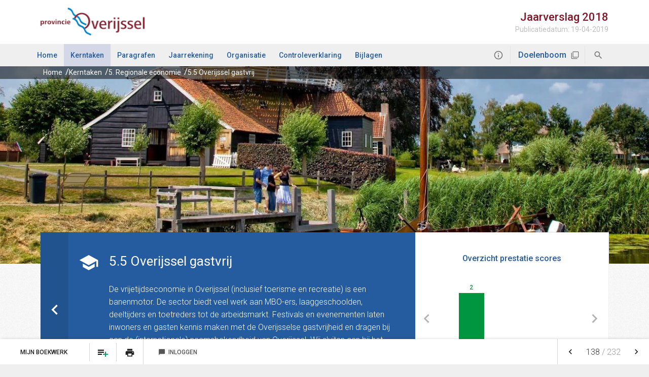

--- FILE ---
content_type: text/html
request_url: https://overijssel.jaarverslag-2018.nl/p27042/5-5-overijssel-gastvrij
body_size: 22391
content:
<!DOCTYPE html><html lang="nl"><head><meta charset="UTF-8"/><meta name="viewport" content="width=device-width,initial-scale=1"/><title>5.5 Overijssel gastvrij | Jaarverslag 2018</title><link rel="stylesheet" href="https://fonts.googleapis.com/css?family=Roboto:100,100italic,300,300italic,400,400italic,500,500italic,700,700italic,900,900italic"/><link rel="stylesheet" href="https://fonts.googleapis.com/icon?family=Material+Icons"/><link rel="stylesheet" href="/assets/css/app-main.efb69400.css"><meta name="apple-mobile-web-app-capable" content="yes"/><meta name="apple-mobile-web-app-title" content="Jaarverslag 2018"/><link rel="apple-touch-startup-image" href="/startup-portrait@2x.png" media="(device-width: 768px) and (device-height: 1024px) and (-webkit-device-pixel-ratio: 2) and (orientation: portrait)"/><link rel="apple-touch-startup-image" href="/startup-landscape@2x.png" media="(device-width: 768px) and (device-height: 1024px) and (-webkit-device-pixel-ratio: 2) and (orientation: landscape)"/><link rel="apple-touch-startup-image" href="/startup-portrait.png" media="(device-width: 768px) and (device-height: 1024px) and (-webkit-device-pixel-ratio: 1) and (orientation: portrait)"/><link rel="apple-touch-startup-image" href="/startup-landscape.png" media="(device-width: 768px) and (device-height: 1024px) and (-webkit-device-pixel-ratio: 1) and (orientation: landscape)"/><link rel="apple-touch-icon" href="/apple-touch-icon.png" sizes="180x180"/><link rel="icon" type="image/png" href="/favicon-32x32.png" sizes="32x32"/><link rel="icon" type="image/png" href="/favicon-16x16.png" sizes="16x16"/><link rel="manifest" href="/manifest.json"/><link rel="mask-icon" href="/safari-pinned-tab.svg" color="#255c9f"/><meta name="theme-color" content="#255c9f"/><meta name="lias-tenant-id" content="overijssel"/><meta name="lias-document-id" content="21a58a8b-031a-4ee4-a4cb-1fd26629d114"/><meta name="lias-document-name" content="Jaarverslag 2018"/><meta name="lias-page-id" content="27042"/><meta name="lias-page-name" content="5.5 Overijssel gastvrij"/><meta name="lias-page-number" content="138/232"/><script src="https://liaswebpubassets.blob.core.windows.net/components/userdata/v3/noteservice/noteservice.js"></script></head><body class="program-page page-27042"><a class="skip-link" href="#main">Ga naar de inhoud van deze pagina.</a><header id="site-header"><div id="main-top"><div class="container"><button class="main-nav-mobile" aria-label="Toon hoofdnavigatie" aria-hidden=""></button><div class="logo"><a href="/" class="logo-link" title="Ga naar de startpagina van dit document"><img src="/assets/img/logo.0cbeeebb.png" class="logo-image" alt="Logo van Overijssel"/></a></div><div class="document-title"><p><span class="document-kind document-content">Jaarverslag</span> <span class="document-year document-content">2018</span></p><p><span class="document-name document-content">Publicatiedatum: 19-04-2019</span></p></div></div></div><div id="main-nav"><div class="container"><div class="main-nav-left"><nav class="main-menu" aria-role="navigation" aria-label="Hoofdnavigatie"><div class="menu-item-list-container level-1" aria-role="menubar"><ul class="menu-item-list level-1" aria-role="presentation"><li class="menu-item level-1" aria-role="presentation"><a href="/" class="menu-item-link level-1" aria-role="menuitem">Home</a></li><li class="menu-item level-1 active" aria-role="presentation"><button id="mi_63e909729979b4c8" class="menu-item-container has-children level-1" aria-role="menuitem" aria-haspopup="" aria-owns="menu_63e909729979b4c8">Kerntaken</button><div class="menu-item-list-container level-2" id="menu_63e909729979b4c8" aria-role="menu" aria-hidden="true" aria-labelledby="mi_63e909729979b4c8"><ul class="menu-item-list level-2" aria-role="presentation"><li class="menu-item level-2" aria-role="presentation"><a href="/p27427/overzicht" class="menu-item-link level-2" aria-role="menuitem">Overzicht</a></li><li class="menu-item level-2" aria-role="presentation"><a href="/p27003/1-ruimtelijke-ontwikkeling-en-waterbeheer" class="menu-item-link level-2" aria-role="menuitem">1. Ruimtelijke ontwikkeling en waterbeheer</a></li><li class="menu-item level-2" aria-role="presentation"><a href="/p27004/2-milieu-en-energie" class="menu-item-link level-2" aria-role="menuitem">2. Milieu en energie</a></li><li class="menu-item level-2" aria-role="presentation"><a href="/p27005/3-vitaal-platteland" class="menu-item-link level-2" aria-role="menuitem">3. Vitaal platteland</a></li><li class="menu-item level-2" aria-role="presentation"><a href="/p27006/4-mobiliteit" class="menu-item-link level-2" aria-role="menuitem">4. Mobiliteit</a></li><li class="menu-item level-2 active" aria-role="presentation"><a href="/p27007/5-regionale-economie" class="menu-item-link level-2" aria-role="menuitem">5. Regionale economie</a></li></ul><ul class="menu-item-list level-2" aria-role="presentation"><li class="menu-item level-2" aria-role="presentation"><a href="/p27008/6-culturele-infrastructuur-en-monumentenzorg" class="menu-item-link level-2" aria-role="menuitem">6. Culturele infrastructuur en monumentenzorg</a></li><li class="menu-item level-2" aria-role="presentation"><a href="/p27009/7-kwaliteit-openbaar-bestuur" class="menu-item-link level-2" aria-role="menuitem">7. Kwaliteit openbaar bestuur</a></li><li class="menu-item level-2" aria-role="presentation"><a href="/p27010/8-gebiedsontwikkelingen" class="menu-item-link level-2" aria-role="menuitem">8. Gebiedsontwikkelingen</a></li><li class="menu-item level-2" aria-role="presentation"><a href="/p27011/9-sociale-kwaliteit" class="menu-item-link level-2" aria-role="menuitem">9. Sociale kwaliteit</a></li><li class="menu-item level-2" aria-role="presentation"><a href="/p27012/10-bedrijfsvoering" class="menu-item-link level-2" aria-role="menuitem">10. Bedrijfsvoering</a></li><li class="menu-item level-2" aria-role="presentation"><a href="/p27013/20-financiering-en-dekkingsmiddelen" class="menu-item-link level-2" aria-role="menuitem">20. Financiering en dekkingsmiddelen</a></li></ul></div></li><li class="menu-item level-1" aria-role="presentation"><button id="mi_6f1519b8ec0205c8" class="menu-item-container has-children level-1" aria-role="menuitem" aria-haspopup="" aria-owns="menu_6f1519b8ec0205c8">Paragrafen</button><div class="menu-item-list-container level-2" id="menu_6f1519b8ec0205c8" aria-role="menu" aria-hidden="true" aria-labelledby="mi_6f1519b8ec0205c8"><ul class="menu-item-list level-2" aria-role="presentation"><li class="menu-item level-2" aria-role="presentation"><a href="/p27428/overzicht" class="menu-item-link level-2" aria-role="menuitem">Overzicht</a></li><li class="menu-item level-2" aria-role="presentation"><a href="/p26991/provinciale-heffingen" class="menu-item-link level-2" aria-role="menuitem">Provinciale heffingen</a></li><li class="menu-item level-2" aria-role="presentation"><a href="/p26992/weerstandsvermogen" class="menu-item-link level-2" aria-role="menuitem">Weerstandsvermogen</a></li><li class="menu-item level-2" aria-role="presentation"><a href="/p26993/kapitaalgoederen" class="menu-item-link level-2" aria-role="menuitem">Kapitaalgoederen</a></li><li class="menu-item level-2" aria-role="presentation"><a href="/p26995/verbonden-partijen" class="menu-item-link level-2" aria-role="menuitem">Verbonden partijen</a></li><li class="menu-item level-2" aria-role="presentation"><a href="/p26994/financiering" class="menu-item-link level-2" aria-role="menuitem">Financiering</a></li></ul><ul class="menu-item-list level-2" aria-role="presentation"><li class="menu-item level-2" aria-role="presentation"><a href="/p27086/bedrijfsvoering" class="menu-item-link level-2" aria-role="menuitem">Bedrijfsvoering</a></li><li class="menu-item level-2" aria-role="presentation"><a href="/p26996/grondbeleid" class="menu-item-link level-2" aria-role="menuitem">Grondbeleid</a></li></ul></div></li><li class="menu-item level-1" aria-role="presentation"><button id="mi_134438b3d98205c8" class="menu-item-container has-children level-1" aria-role="menuitem" aria-haspopup="" aria-owns="menu_134438b3d98205c8">Jaarrekening</button><div class="menu-item-list-container level-2" id="menu_134438b3d98205c8" aria-role="menu" aria-hidden="true" aria-labelledby="mi_134438b3d98205c8"><ul class="menu-item-list level-2" aria-role="presentation"><li class="menu-item level-2" aria-role="presentation"><a href="/p27429/overzicht" class="menu-item-link level-2" aria-role="menuitem">Overzicht</a></li><li class="menu-item level-2" aria-role="presentation"><a href="/p27051/overzicht-van-baten-en-lasten" class="menu-item-link level-2" aria-role="menuitem">Overzicht van baten en lasten</a></li><li class="menu-item level-2" aria-role="presentation"><a href="/p27070/analyse-van-het-resultaat-over-2018" class="menu-item-link level-2" aria-role="menuitem">Analyse van het resultaat over 2018</a></li><li class="menu-item level-2" aria-role="presentation"><a href="/p27071/structurele-en-incidentele-baten-en-lasten" class="menu-item-link level-2" aria-role="menuitem">Structurele en incidentele baten en lasten</a></li><li class="menu-item level-2" aria-role="presentation"><a href="/p27052/balans" class="menu-item-link level-2" aria-role="menuitem">Balans</a></li><li class="menu-item level-2" aria-role="presentation"><a href="/p27069/personeelsgebonden-lasten" class="menu-item-link level-2" aria-role="menuitem">Personeelsgebonden lasten</a></li></ul></div></li><li class="menu-item level-1" aria-role="presentation"><button id="mi_5792ab3d5f4e05c8" class="menu-item-container has-children level-1" aria-role="menuitem" aria-haspopup="" aria-owns="menu_5792ab3d5f4e05c8">Organisatie</button><div class="menu-item-list-container level-2" id="menu_5792ab3d5f4e05c8" aria-role="menu" aria-hidden="true" aria-labelledby="mi_5792ab3d5f4e05c8"><ul class="menu-item-list level-2" aria-role="presentation"><li class="menu-item level-2" aria-role="presentation"><a href="/p27430/overzicht" class="menu-item-link level-2" aria-role="menuitem">Overzicht</a></li><li class="menu-item level-2" aria-role="presentation"><a href="/p26999/provinciale-staten" class="menu-item-link level-2" aria-role="menuitem">Provinciale Staten</a></li><li class="menu-item level-2" aria-role="presentation"><a href="/p27000/dagelijks-bestuur" class="menu-item-link level-2" aria-role="menuitem">Dagelijks bestuur</a></li><li class="menu-item level-2" aria-role="presentation"><a href="/p27001/ambtelijke-organisatie" class="menu-item-link level-2" aria-role="menuitem">Ambtelijke organisatie</a></li></ul></div></li><li class="menu-item level-1" aria-role="presentation"><a href="/p27050/controleverklaring" class="menu-item-link level-1" aria-role="menuitem">Controleverklaring</a></li><li class="menu-item level-1" aria-role="presentation"><button id="mi_63ad47060d7cef88" class="menu-item-container has-children level-1" aria-role="menuitem" aria-haspopup="" aria-owns="menu_63ad47060d7cef88">Bijlagen</button><div class="menu-item-list-container level-2" id="menu_63ad47060d7cef88" aria-role="menu" aria-hidden="true" aria-labelledby="mi_63ad47060d7cef88"><ul class="menu-item-list level-2" aria-role="presentation"><li class="menu-item level-2" aria-role="presentation"><a href="/p27431/overzicht" class="menu-item-link level-2" aria-role="menuitem">Overzicht</a></li><li class="menu-item level-2" aria-role="presentation"><a href="/p26997/sisa-2018" class="menu-item-link level-2" aria-role="menuitem">SiSa 2018</a></li><li class="menu-item level-2" aria-role="presentation"><a href="/p26998/kwaliteit-van-overijssel" class="menu-item-link level-2" aria-role="menuitem">Kwaliteit van Overijssel</a></li><li class="menu-item level-2" aria-role="presentation"><a href="/p27212/investeringsprojecten-waterwegen-en-kunstwerken" class="menu-item-link level-2" aria-role="menuitem">Investeringsprojecten (water)wegen en kunstwerken</a></li><li class="menu-item level-2" aria-role="presentation"><a href="/assets/docs/technisch_bijlagenboek_2018.pdf" target="_blank" class="menu-item-link level-2" data-icon="pdf-icon" aria-role="menuitem">Technische bijlagenboek</a></li><li class="menu-item level-2" aria-role="presentation"><a href="/assets/docs/vth.pdf" target="_blank" class="menu-item-link level-2" data-icon="pdf-icon" aria-role="menuitem">Jaarverslag VTH</a></li></ul><ul class="menu-item-list level-2" aria-role="presentation"><li class="menu-item level-2" aria-role="presentation"><a href="/assets/docs/efo_jaarverslag_2018.pdf" target="_blank" class="menu-item-link level-2" data-icon="pdf-icon" aria-role="menuitem">Jaarverslag EFO</a></li><li class="menu-item level-2" aria-role="presentation"><a href="/assets/docs/natura.pdf" target="_blank" class="menu-item-link level-2" data-icon="pdf-icon" aria-role="menuitem">Jaarverslag Ontwikkelopgave Natura2000</a></li></ul></div></li></ul></div></nav></div><div class="main-nav-right"><div class="button-list quick-links"><div class="menu-item-list-container level-1" aria-role="menubar"><ul class="menu-item-list level-1" aria-role="presentation"><li class="menu-item level-1 search-button" aria-role="presentation"><button class="menu-item-action level-1" data-action-name="show-popup" data-action-target="#ls-search-modal" aria-role="menuitem"></button></li><li class="menu-item level-1" aria-role="presentation"><div class="menu-item-with-popup level-1" aria-role="presentation"><button class="menu-item-popup level-1" data-action-name="show-popup" data-action-target="#goal-tree-modal" aria-role="menuitem" aria-haspopup="" aria-controls="goal-tree-modal"><span>Doelenboom</span></button><div id="goal-tree-modal" class="ls-modal" aria-role="dialog" aria-hidden="" aria-labelledby="goal-tree-modal-title"><div class="modal-nav"><button class="btn close" aria-label="Sluit pop-up venster"></button></div><div class="modal-header"><div class="modal-header-title-group"><h1 id="goal-tree-modal-title" class="modal-header-title document-content">Doelenboom</h1></div></div><div class="modal-content"><div class="goaltree" aria-label="Doelenboom"><ul id="program-list" aria-role="presentation"><li class="program-item"><button class="program-btn active" data-icon="27003" data-program="c27f1e07a5cf81c8">1. Ruimtelijke ontwikkeling en waterbeheer</button></li><li class="program-item"><button class="program-btn" data-icon="27004" data-program="2b51b648f4f205c8">2. Milieu en energie</button></li><li class="program-item"><button class="program-btn" data-icon="27005" data-program="78dba067f2a205c8">3. Vitaal platteland</button></li><li class="program-item"><button class="program-btn" data-icon="27006" data-program="55e162efe63a05c8">4. Mobiliteit</button></li><li class="program-item"><button class="program-btn" data-icon="27007" data-program="79ab584e307e05c8">5. Regionale economie</button></li><li class="program-item"><button class="program-btn" data-icon="27008" data-program="e397f12be90205c8">6. Culturele infrastructuur en monumentenzorg</button></li><li class="program-item"><button class="program-btn" data-icon="27009" data-program="3f725f5412aa05c8">7. Kwaliteit openbaar bestuur</button></li><li class="program-item"><button class="program-btn" data-icon="27010" data-program="47e133068a4fa482">8. Gebiedsontwikkelingen</button></li><li class="program-item"><button class="program-btn" data-icon="27011" data-program="4c3d1a28747834a2">9. Sociale kwaliteit</button></li><li class="program-item"><button class="program-btn" data-icon="27012" data-program="9c913ba4c2891a82">10. Bedrijfsvoering</button></li><li class="program-item"><button class="program-btn" data-icon="27013" data-program="">11. Financiering en dekkingsmiddelen</button></li></ul><section class="modal-container"><section class="program" data-program="c27f1e07a5cf81c8"><div class="program-info"><h6 class="program-title">1. Ruimtelijke ontwikkeling en waterbeheer</h6><div class="document-content program-ambition">1. Ruimtelijke ontwikkeling en waterbeheer</div><a class="program-link" href="/p27003/1-ruimtelijke-ontwikkeling-en-waterbeheer"></a></div><section class="policy-goal"><a class="policy-goal-link" data-number="1.1 " href="/p27016/1-1-zorgvuldige-afweging-van-de-ruimtelijke-belangen">Zorgvuldige afweging van de ruimtelijke belangen</a> <button class="show-achievements"></button><div class="achievements"><a class="achievement" href="/p27108/1-1-1-actuele-omgevingsvisie-als-beleidskader-voor-de-fysieke-leefomgeving">1.1.1 Actuele Omgevingsvisie als beleidskader voor de fysieke leefomgeving</a> <a class="achievement" href="/p27109/1-1-2-stimuleren-en-faciliteren-goede-ruimtelijke-ordening-en-ruimtelijke-kwalite">1.1.2 Stimuleren en faciliteren goede ruimtelijke ordening en ruimtelijke kwaliteit</a> <a class="achievement" href="/p27110/1-1-3-sturen-op-balans-op-de-woningmarkt">1.1.3 Sturen op balans op de woningmarkt</a> <a class="achievement" href="/p27111/1-1-4-effectieve-en-efficiente-inbreng-van-de-overijsselse-ruimtelijke-belangen-b">1.1.4 Effectieve en efficiënte inbreng van de Overijsselse ruimtelijke belangen bij het IPO / Rijk / Europa</a> <a class="achievement" href="/p27106/1-1-5-uitvoering-wettelijke-taken-en-bevoegdheden-in-de-ruimtelijke-ordening">1.1.5 Uitvoering wettelijke taken en bevoegdheden in de ruimtelijke ordening</a> <a class="achievement" href="/p27112/1-1-6-ondergrond-driedimensionale-ordening-van-de-ruimte">1.1.6 Ondergrond: driedimensionale ordening van de ruimte</a> <a class="achievement" href="/p27107/1-1-7-implementatie-omgevingswet">1.1.7 Implementatie Omgevingswet</a></div></section><section class="policy-goal"><a class="policy-goal-link" data-number="1.2 " href="/p27014/1-2-behouden-leefkwaliteit-van-het-platteland">Behouden leefkwaliteit van het platteland</a> <button class="show-achievements"></button><div class="achievements"><a class="achievement" href="/p27101/1-2-1-stimuleren-en-faciliteren-ontwikkelen-met-kwaliteit-in-het-landelijk-gebied">1.2.1 Stimuleren en faciliteren ontwikkelen met kwaliteit in het landelijk gebied</a></div></section><section class="policy-goal"><a class="policy-goal-link" data-number="1.3 " href="/p27017/1-3-versterken-van-stedelijke-netwerken">Versterken van stedelijke netwerken</a> <button class="show-achievements"></button><div class="achievements"><a class="achievement" href="/p27113/1-3-1-stimuleren-en-faciliteren-van-de-concurrentiekracht-in-de-stedelijke-netwer">1.3.1 Stimuleren en faciliteren van de concurrentiekracht in de stedelijke netwerken</a> <a class="achievement" href="/p27114/1-3-2-stadsbeweging">1.3.2 Stadsbeweging</a></div></section><section class="policy-goal"><a class="policy-goal-link" data-number="1.4 " href="/p27018/1-4-beschermen-tegen-overstromingen-en-wateroverlast">Beschermen tegen overstromingen en wateroverlast</a> <button class="show-achievements"></button><div class="achievements"><a class="achievement" href="/p27119/1-4-1-waterveiligheid">1.4.1 Waterveiligheid</a> <a class="achievement" href="/p27117/1-4-2-deltaprogramma">1.4.2 Deltaprogramma</a> <a class="achievement" href="/p27118/1-4-3-ijssel-vechtdelta">1.4.3 IJssel-Vechtdelta</a> <a class="achievement" href="/p27115/1-4-4-wateroverlast">1.4.4 Wateroverlast</a> <a class="achievement" href="/p27116/1-4-5-klimaatadaptatie">1.4.5 Klimaatadaptatie</a></div></section><section class="policy-goal"><a class="policy-goal-link" data-number="1.5 " href="/p27015/1-5-schoon-en-voldoende-water">Schoon en voldoende water</a> <button class="show-achievements"></button><div class="achievements"><a class="achievement" href="/p27102/1-5-1-zoetwatervoorziening-oost-nederland">1.5.1 Zoetwatervoorziening Oost Nederland</a> <a class="achievement" href="/p27103/1-5-2-waterkwaliteit-van-oppervlakte-en-grondwater">1.5.2 Waterkwaliteit van oppervlakte- en grondwater</a> <a class="achievement" href="/p27104/1-5-3-waarborgen-kwaliteit-drinkwater-en-grondwater">1.5.3 Waarborgen kwaliteit drinkwater en grondwater</a> <a class="achievement" href="/p27105/1-5-4-uitvoering-vergunningverlening-toezicht-en-handhaving-water">1.5.4 Uitvoering vergunningverlening, toezicht en handhaving water</a></div></section></section><section class="program" data-program="2b51b648f4f205c8"><div class="program-info"><h6 class="program-title">2. Milieu en energie</h6><div class="document-content program-ambition">2. Milieu en energie</div><a class="program-link" href="/p27004/2-milieu-en-energie"></a></div><section class="policy-goal"><a class="policy-goal-link" data-number="2.1 " href="/p27022/2-1-realiseren-van-energie-infrastructuur-en-van-projecten-voor-energiebesparing">Realiseren van energie-infrastructuur en van projecten voor energiebesparing, opwekking van hernieuwbare energie gericht op 20% hernieuwbare energie in 2023</a> <button class="show-achievements"></button><div class="achievements"><a class="achievement" href="/p27127/2-1-1-stimuleren-van-energiebesparende-maatregelen-en-de-opwekking-van-hernieuwba">2.1.1 Stimuleren van energiebesparende maatregelen en de opwekking van hernieuwbare energie</a> <a class="achievement" href="/p27128/2-1-2-financieren-van-projecten-door-energiefonds-overijssel">2.1.2 Financieren van projecten door Energiefonds Overijssel</a> <a class="achievement" href="/p27126/2-1-3-realiseren-van-een-betrouwbaar-betaalbaar-en-duurzaam-regionaal-energienet">2.1.3 Realiseren van een betrouwbaar, betaalbaar en duurzaam regionaal energienetwerk (deelneming Enexis)</a></div></section><section class="policy-goal"><a class="policy-goal-link" data-number="2.2 " href="/p27023/2-2-borgen-van-basiskwaliteit-van-bodem-lucht-geluid-en-milieu-veiligheid">Borgen van basiskwaliteit van bodem, lucht, geluid en (milieu-)veiligheid</a> <button class="show-achievements"></button><div class="achievements"><a class="achievement" href="/p27129/2-2-1-kaderstelling-bodem-lucht-geluid-en-milieuwetgeving">2.2.1 Kaderstelling bodem-, lucht, geluid en milieuwetgeving</a> <a class="achievement" href="/p27131/2-2-2-uitvoeren-vergunningverlening-toezicht-en-handhaving-bodem-lucht-gelui">2.2.2 Uitvoeren vergunningverlening, toezicht en handhaving bodem-, lucht-, geluid- en milieuwetgeving</a> <a class="achievement" href="/p27132/2-2-3-beheer-nazorgfonds-stortplaatsen">2.2.3 Beheer nazorgfonds stortplaatsen</a> <a class="achievement" href="/p27130/2-2-4-ondersteunen-en-laten-uitvoeren-van-milieueffectrapportages-duurzaamhei">2.2.4 Ondersteunen en (laten) uitvoeren van milieueffectrapportages / duurzaamheidsrapportages (plan MER)</a></div></section><section class="policy-goal"><a class="policy-goal-link" data-number="2.3 " href="/p27024/2-3-oplossen-van-milieuproblemen-op-gebied-van-bodem">Oplossen van milieuproblemen op gebied van bodem</a> <button class="show-achievements"></button><div class="achievements"><a class="achievement" href="/p26932/2-3-1-actueel-houden-meerjarenprogramma-bodemsanering-2016-2020">2.3.1 Actueel houden Meerjarenprogramma bodemsanering 2016 - 2020</a> <a class="achievement" href="/p27133/2-3-2-sanering-en-beheersing-spoedeisende-en-overige-bodemlocaties">2.3.2 Sanering en beheersing spoedeisende en overige bodemlocaties</a> <a class="achievement" href="/p27134/2-3-3-sanering-met-asbest-verontreinigde-bodemlocaties">2.3.3 Sanering met asbest verontreinigde bodemlocaties</a> <a class="achievement" href="/p26931/2-3-4-sanering-olasfaterrein">2.3.4 Sanering Olasfaterrein</a></div></section><section class="policy-goal"><a class="policy-goal-link" data-number="2.4 " href="/p27019/2-4-minder-milieuhinder-en-meer-veiligheid-rond-bedrijven-en-transport">Minder milieuhinder en meer veiligheid rond bedrijven en transport</a> <button class="show-achievements"></button><div class="achievements"><a class="achievement" href="/p27120/2-4-2-stimuleren-van-het-verwijderen-van-asbestdaken">2.4.2 Stimuleren van het verwijderen van asbestdaken</a> <a class="achievement" href="/p27121/2-4-3-het-uitvoeren-van-het-meerjarenprogramma-externe-veiligheid-mevo-iii">2.4.3 Het uitvoeren van het meerjarenprogramma Externe Veiligheid (MEVO III)</a></div></section><section class="policy-goal"><a class="policy-goal-link" data-number="2.5 " href="/p27020/2-5-stimuleren-van-een-duurzaam-en-gezond-leefmilieu">Stimuleren van een duurzaam en gezond leefmilieu</a> <button class="show-achievements"></button><div class="achievements"><a class="achievement" href="/p27122/2-5-1-uitvoeren-programma-duurzaamheid">2.5.1 Uitvoeren Programma Duurzaamheid</a> <a class="achievement" href="/p27123/2-5-2-stimuleren-duurzame-ontwikkeling">2.5.2 Stimuleren duurzame ontwikkeling</a></div></section><section class="policy-goal"><a class="policy-goal-link" data-number="2.6 " href="/p27021/2-6-ontwikkeling-beleid-ten-aanzien-van-milieu-en-duurzaamheid">Ontwikkeling beleid ten aanzien van milieu en duurzaamheid</a> <button class="show-achievements"></button><div class="achievements"><a class="achievement" href="/p27124/2-6-1-beleidsonderzoek-ontwikkeling-en-beinvloeding-landelijk-en-europees">2.6.1 Beleidsonderzoek, -ontwikkeling en -beïnvloeding (landelijk en Europees)</a> <a class="achievement" href="/p27125/2-6-2-monitoring-en-evaluatie">2.6.2 Monitoring en evaluatie</a></div></section></section><section class="program" data-program="78dba067f2a205c8"><div class="program-info"><h6 class="program-title">3. Vitaal platteland</h6><div class="document-content program-ambition">3. Vitaal platteland</div><a class="program-link" href="/p27005/3-vitaal-platteland"></a></div><section class="policy-goal"><a class="policy-goal-link" data-number="3.1 " href="/p27025/3-1-behoud-van-natuur-landschapskwaliteiten-en-van-de-verscheidenheid-aan-dier">Behoud van natuur- & landschapskwaliteiten en van de verscheidenheid aan dieren & planten door bescherming en beheer</a> <button class="show-achievements"></button><div class="achievements"><a class="achievement" href="/p26933/3-1-1-kaderstelling-en-uitvoering-vergunningverlening-toezicht-en-handhaving-nat">3.1.1 Kaderstelling en uitvoering vergunningverlening, toezicht en handhaving natuur en landschap</a> <a class="achievement" href="/p26934/3-1-2-robuuste-condities-voor-planten-en-dieren">3.1.2 Robuuste condities voor planten en dieren</a> <a class="achievement" href="/p26935/3-1-3-beheer-natuurterreinen">3.1.3 Beheer natuurterreinen</a> <a class="achievement" href="/p26936/3-1-4-beheer-natuurwaarden-in-agrarisch-gebied">3.1.4 Beheer natuurwaarden in agrarisch gebied</a> <a class="achievement" href="/p26937/3-1-5-beheer-landschap">3.1.5 Beheer landschap</a></div></section><section class="policy-goal"><a class="policy-goal-link" data-number="3.2 " href="/p27026/3-2-verbetering-van-de-inrichting-en-het-beheer-van-de-natura2000-gebieden-en-de">Verbetering van de inrichting en het beheer van de Natura2000-gebieden en de afronding van de lopende natuurprojecten</a> <button class="show-achievements"></button><div class="achievements"><a class="achievement" href="/p26938/3-2-1-actualisatie-beheerplannen-natura2000">3.2.1 Actualisatie beheerplannen Natura2000</a> <a class="achievement" href="/p26939/3-2-2-optimalisatie-uitvoering-programmatische-aanpak-stikstof">3.2.2 Optimalisatie uitvoering Programmatische Aanpak Stikstof</a> <a class="achievement" href="/p26940/3-2-3-afronding-natuuropgave-pmjp-projecten">3.2.3 Afronding natuuropgave pMJP-projecten</a></div></section><section class="policy-goal"><a class="policy-goal-link" data-number="3.3 " href="/p27027/3-3-wederzijdse-versterking-van-natuur-economie-en-van-natuur-samenleving">Wederzijdse versterking van natuur & economie en van natuur & samenleving</a> <button class="show-achievements"></button><div class="achievements"><a class="achievement" href="/p26943/3-3-2-nationale-parken">3.3.2 Nationale parken</a> <a class="achievement" href="/p26944/3-3-3-programma-twickel">3.3.3 Programma Twickel</a> <a class="achievement" href="/p27422/3-3-5-versterken-samenhang-natuur-en-economie">3.3.5 Versterken samenhang natuur en economie</a> <a class="achievement" href="/p27423/3-3-6-versterken-samenhang-natuur-en-samenleving">3.3.6 Versterken samenhang natuur en samenleving</a> <a class="achievement" href="/p27424/3-3-7-stimuleren-natuur-inclusief-denken-en-werken">3.3.7 Stimuleren natuur inclusief denken en werken</a> <a class="achievement" href="/p27421/3-3-8-faunabeheer">3.3.8 Faunabeheer</a></div></section><section class="policy-goal"><a class="policy-goal-link" data-number="3.4 " href="/p27028/3-4-verduurzaming-agrofood-ketens">Verduurzaming agrofood ketens</a> <button class="show-achievements"></button><div class="achievements"><a class="achievement" href="/p26946/3-4-4-innovatie-en-duurzame-productie-in-de-agro-food-keten">3.4.4 Innovatie en duurzame productie in de Agro & Food keten</a> <a class="achievement" href="/p26947/3-4-5-agro-food-beleid">3.4.5 Agro & Food beleid</a> <a class="achievement" href="/p27426/3-4-6-verbetering-van-de-verkaveling-van-de-landbouw">3.4.6 Verbetering van de verkaveling van de landbouw</a> <a class="achievement" href="/p27425/3-4-7-milieu-innovatie-in-de-landbouw">3.4.7 Milieu-innovatie in de landbouw</a></div></section><section class="policy-goal"><a class="policy-goal-link" data-number="3.5 " href="/p27029/3-5-ontwikkeling-beleid-natuur-en-landelijk-gebied">Ontwikkeling beleid natuur en landelijk gebied</a> <button class="show-achievements"></button><div class="achievements"><a class="achievement" href="/p26948/3-5-2-doorontwikkeling-natuurbeleid">3.5.2 Doorontwikkeling natuurbeleid</a> <a class="achievement" href="/p26952/3-5-4-europees-natuurbeleid">3.5.4 Europees natuurbeleid</a> <a class="achievement" href="/p26950/3-5-6-monitoren-en-evaluatie">3.5.6 Monitoren en evaluatie</a> <a class="achievement" href="/p26953/3-5-7-versterking-samenwerking-in-het-landelijk-gebied-door-deelname-in-het-netwe">3.5.7 Versterking samenwerking in het landelijk gebied door deelname in het netwerk 'Samen werkt beter'</a></div></section></section><section class="program" data-program="55e162efe63a05c8"><div class="program-info"><h6 class="program-title">4. Mobiliteit</h6><div class="document-content program-ambition">4. Mobiliteit</div><a class="program-link" href="/p27006/4-mobiliteit"></a></div><section class="policy-goal"><a class="policy-goal-link" data-number="4.1 " href="/p27030/4-1-integrale-mobiliteitsaanpak-overijssel">Integrale mobiliteitsaanpak Overijssel</a> <button class="show-achievements"></button><div class="achievements"><a class="achievement" href="/p26954/4-1-1-ontwikkelen-netwerkvisie-op-totale-mobiliteits-en-logistieke-opgave">4.1.1 Ontwikkelen netwerkvisie op totale mobiliteits- en logistieke opgave</a> <a class="achievement" href="/p26955/4-1-3-integraal-mobiliteitsbeleid">4.1.3 Integraal Mobiliteitsbeleid</a> <a class="achievement" href="/p26956/4-1-4-intensivering-samenwerking-regionale-mobiliteit">4.1.4 Intensivering samenwerking regionale mobiliteit</a> <a class="achievement" href="/p26957/4-1-5-subsidieregeling-mobiliteit">4.1.5 Subsidieregeling Mobiliteit</a></div></section><section class="policy-goal"><a class="policy-goal-link" data-number="4.2 " href="/p27031/4-2-koers-openbaar-vervoer-realiseren-van-een-kwalitatief-goed-en-financieel-be">Koers Openbaar Vervoer - Realiseren van een kwalitatief goed en financieel beheersbaar openbaar vervoerssysteem door een passende mobiliteitsmix</a> <button class="show-achievements"></button><div class="achievements"><a class="achievement" href="/p26958/4-2-1-herijking-openbaar-vervoer">4.2.1 Herijking openbaar vervoer</a> <a class="achievement" href="/p26959/4-2-3-concessie-en-contractmanagement-van-trein-bus-en-regiotaxi">4.2.3 Concessie- en contractmanagement van trein, bus en Regiotaxi</a> <a class="achievement" href="/p26960/4-2-4-verbeteren-infrastructuur-openbaar-vervoer">4.2.4 Verbeteren infrastructuur openbaar vervoer</a> <a class="achievement" href="/p26961/4-2-5-spoor-vechtdallijnen">4.2.5 Spoor Vechtdallijnen</a> <a class="achievement" href="/p26962/4-2-6-spoor-zwolle-enschede">4.2.6 Spoor Zwolle - Enschede</a> <a class="achievement" href="/p26963/4-2-7-spoor-zwolle-kampen">4.2.7 Spoor Zwolle - Kampen</a></div></section><section class="policy-goal"><a class="policy-goal-link" data-number="4.3 " href="/p27032/4-3-koers-fiets-stimuleren-van-het-gebruik-van-de-elektrische-fiets">Koers Fiets - Stimuleren van het gebruik van de (elektrische) fiets</a> <button class="show-achievements"></button><div class="achievements"><a class="achievement" href="/p26964/4-3-1-stimuleren-fietsgebruik">4.3.1 Stimuleren fietsgebruik</a></div></section><section class="policy-goal"><a class="policy-goal-link" data-number="4.4 " href="/p27033/4-4-koers-goederen-stimuleren-van-duurzaam-goederenvervoer">Koers Goederen - Stimuleren van duurzaam goederenvervoer</a> <button class="show-achievements"></button><div class="achievements"><a class="achievement" href="/p26966/4-4-1-strategische-logistieke-alliantie-in-overijssel">4.4.1 Strategische Logistieke Alliantie in Overijssel</a> <a class="achievement" href="/p26965/4-4-2-goederenvervoer-over-water">4.4.2 Goederenvervoer over Water</a> <a class="achievement" href="/p26967/4-4-4-monitoren-goederenvervoer-over-spoor">4.4.4 Monitoren goederenvervoer over spoor</a></div></section><section class="policy-goal"><a class="policy-goal-link" data-number="4.5 " href="/p27034/4-5-beleidsimpuls-verkeersveiligheid-een-vernieuwde-integrale-aanpak-om-de-verk">Beleidsimpuls Verkeersveiligheid - Een vernieuwde integrale aanpak om de verkeersveiligheid te bevorderen</a> <button class="show-achievements"></button><div class="achievements"><a class="achievement" href="/p26968/4-5-2-educatie-en-voorlichting-verkeersveiligheid">4.5.2 Educatie en voorlichting verkeersveiligheid</a> <a class="achievement" href="/p26969/4-5-3-infrastructurele-maatregelen-verkeersveiligheid">4.5.3 Infrastructurele maatregelen verkeersveiligheid</a></div></section><section class="policy-goal"><a class="policy-goal-link" data-number="4.6 " href="/p27035/4-6-koers-auto-het-realiseren-van-een-veilige-en-goede-bereikbaarheid-voor-het">Koers Auto - Het realiseren van een veilige en goede bereikbaarheid voor het autoverkeer van en naar stedelijke netwerken en streekcentra</a> <button class="show-achievements"></button><div class="achievements"><a class="achievement" href="/p26970/4-6-1-a1">4.6.1 A1</a> <a class="achievement" href="/p26971/4-6-2-n18">4.6.2 N18</a> <a class="achievement" href="/p26974/4-6-3-n34">4.6.3 N34</a> <a class="achievement" href="/p26975/4-6-4-n35">4.6.4 N35</a> <a class="achievement" href="/p26972/4-6-5-n50">4.6.5 N50</a> <a class="achievement" href="/p26976/4-6-6-n307">4.6.6 N307</a> <a class="achievement" href="/p26977/4-6-7-vechtdal-verbinding-n340-n377-en-n48">4.6.7 Vechtdal Verbinding (N340/N377 en N48)</a> <a class="achievement" href="/p26978/4-6-8-n348-2e-fase-raalte-ommen">4.6.8 N348 2e fase (Raalte - Ommen)</a> <a class="achievement" href="/p26979/4-6-9-verkenning-planstudies-en-realisatie-provinciale-wegenprojecten">4.6.9 Verkenning, planstudies en realisatie provinciale wegenprojecten</a> <a class="achievement" href="/p26973/4-6-11-verbeteren-doorstroming-en-benutting-wegen-door-verkeersmanagement">4.6.11 Verbeteren doorstroming en benutting wegen door verkeersmanagement</a></div></section><section class="policy-goal"><a class="policy-goal-link" data-number="4.7 " href="/p27036/4-7-bewaken-kwaliteit-van-de-provinciale-infrastructuur">Bewaken kwaliteit van de provinciale infrastructuur</a> <button class="show-achievements"></button><div class="achievements"><a class="achievement" href="/p26980/4-7-1-uitvoeren-beheer-en-onderhoud-provinciale-infrastructuur">4.7.1 Uitvoeren beheer en onderhoud provinciale infrastructuur</a> <a class="achievement" href="/p26981/4-7-2-vervangingsinvesteringen-provinciale-infrastructuur">4.7.2 Vervangingsinvesteringen provinciale infrastructuur</a></div></section><section class="policy-goal"><a class="policy-goal-link" data-number="4.8 " href="/p27037/4-8-beleidsimpuls-beter-benutten-bestaande-systemen-en-netwerken-slimmer-en-bet">Beleidsimpuls Beter Benutten - Bestaande systemen en netwerken slimmer en beter benutten</a> <button class="show-achievements"></button><div class="achievements"><a class="achievement" href="/p26983/4-8-1-stimuleren-slim-gebruik-van-bestaande-netwerken-door-gedragsverandering">4.8.1 Stimuleren slim gebruik van bestaande netwerken door gedragsverandering</a> <a class="achievement" href="/p26982/4-8-2-slimme-mobiliteit">4.8.2 Slimme Mobiliteit</a></div></section></section><section class="program" data-program="79ab584e307e05c8"><div class="program-info"><h6 class="program-title">5. Regionale economie</h6><div class="document-content program-ambition">5. Regionale economie</div><a class="program-link" href="/p27007/5-regionale-economie"></a></div><section class="policy-goal"><a class="policy-goal-link" data-number="5.1 " href="/p27038/5-1-ondernemers-vestigen-in-overijssel">Ondernemers vestigen in Overijssel</a> <button class="show-achievements"></button><div class="achievements"><a class="achievement" href="/p26984/5-1-1-werklocaties-basis-op-orde">5.1.1 Werklocaties: basis op orde</a> <a class="achievement" href="/p26987/5-1-2-gebiedsgerichte-ontwikkeling-van-topwerklocaties">5.1.2 Gebiedsgerichte ontwikkeling van topwerklocaties</a> <a class="achievement" href="/p26985/5-1-3-beheer-bestaande-participaties-werklocaties">5.1.3 Beheer bestaande participaties werklocaties</a> <a class="achievement" href="/p26986/5-1-4-breedband-digitale-bereikbaarheid-op-woon-en-werklocaties-in-het-buitenge">5.1.4 Breedband: digitale bereikbaarheid op woon- en werklocaties in het buitengebied</a></div></section><section class="policy-goal"><a class="policy-goal-link" data-number="5.2 " href="/p27039/5-2-iedereen-in-overijssel-doet-mee">Iedereen in Overijssel doet mee</a> <button class="show-achievements"></button><div class="achievements"><a class="achievement" href="/p26988/5-2-1-kiezen-leren-en-werken-in-de-techniek">5.2.1 Kiezen, leren en werken in de techniek</a> <a class="achievement" href="/p26989/5-2-2-grensoverschrijdende-arbeidsmobiliteit">5.2.2 (Grensoverschrijdende) arbeidsmobiliteit</a> <a class="achievement" href="/p26990/5-2-3-kwetsbare-groepen-op-de-arbeidsmarkt">5.2.3 Kwetsbare groepen op de arbeidsmarkt</a></div></section><section class="policy-goal"><a class="policy-goal-link" data-number="5.3 " href="/p27040/5-3-overijssel-investeert-in-innovatie">Overijssel investeert in innovatie</a> <button class="show-achievements"></button><div class="achievements"><a class="achievement" href="/p27153/5-3-1-innovatie-basisinfrastructuur">5.3.1 Innovatie basisinfrastructuur</a> <a class="achievement" href="/p27154/5-3-2-van-idee-naar-marktintroductie">5.3.2 Van idee naar marktintroductie</a> <a class="achievement" href="/p27155/5-3-3-regionale-concurrentiekracht">5.3.3 Regionale concurrentiekracht</a> <a class="achievement" href="/p27156/5-3-4-risicofinanciering">5.3.4 Risicofinanciering</a></div></section><section class="policy-goal"><a class="policy-goal-link" data-number="5.4 " href="/p27041/5-4-overijssel-onderneemt-internationaal">Overijssel onderneemt (internationaal)</a> <button class="show-achievements"></button><div class="achievements"><a class="achievement" href="/p27157/5-4-1-versterken-ondernemerschap-in-overijssel">5.4.1 Versterken ondernemerschap in Overijssel</a> <a class="achievement" href="/p27158/5-4-2-internationaliseren">5.4.2 Internationaliseren</a> <a class="achievement" href="/p27159/5-4-3-acquisitie">5.4.3 Acquisitie</a></div></section><section class="policy-goal"><a class="policy-goal-link" data-number="5.5 " href="/p27042/5-5-overijssel-gastvrij">Overijssel gastvrij</a> <button class="show-achievements"></button><div class="achievements"><a class="achievement" href="/p27160/5-5-1-gastvrij-overijssel-2016-2019">5.5.1 Gastvrij Overijssel 2016 - 2019</a> <a class="achievement" href="/p27161/5-5-2-festivals-en-evenementen">5.5.2 Festivals en evenementen</a></div></section></section><section class="program" data-program="e397f12be90205c8"><div class="program-info"><h6 class="program-title">6. Culturele infrastructuur en monumentenzorg</h6><div class="document-content program-ambition">6. Culturele infrastructuur en monumentenzorg</div><a class="program-link" href="/p27008/6-culturele-infrastructuur-en-monumentenzorg"></a></div><section class="policy-goal"><a class="policy-goal-link" data-number="6.1 " href="/p27088/6-1-behouden-duurzaam-ontwikkelen-en-beleefbaar-maken-van-cultureel-erfgoed-incl">Behouden, duurzaam ontwikkelen en beleefbaar maken van cultureel erfgoed inclusief beeldbepalende gebouwen en objecten (niet zijnde monumenten)</a> <button class="show-achievements"></button><div class="achievements"><a class="achievement" href="/p27166/6-1-1-archeologische-vondsten-bewaren-delen-en-vertellen">6.1.1 Archeologische vondsten: bewaren, delen en vertellen</a> <a class="achievement" href="/p27167/6-1-2-samen-werken-aan-toekomstbestendig-erfgoed">6.1.2 Samen werken aan toekomstbestendig erfgoed</a> <a class="achievement" href="/p27168/6-1-3-het-verhaal-van-overijssel-vertellen">6.1.3 Het verhaal van Overijssel vertellen</a></div></section><section class="policy-goal"><a class="policy-goal-link" data-number="6.2 " href="/p27089/6-2-in-stand-houden-en-versterken-van-een-duurzame-culturele-infrastructuur-en-va">In stand houden en versterken van een duurzame culturele infrastructuur en van toekomstbestendig cultureel aanbod van hoge kwaliteit</a> <button class="show-achievements"></button><div class="achievements"><a class="achievement" href="/p27169/6-2-1-een-basis-voor-cultureel-aanbod">6.2.1 Een basis voor cultureel aanbod</a> <a class="achievement" href="/p27170/6-2-2-cultureel-aanbod-vernieuwen-en-ontwikkelen">6.2.2 Cultureel aanbod vernieuwen en ontwikkelen</a></div></section><section class="policy-goal"><a class="policy-goal-link" data-number="6.3 " href="/p27043/6-3-vergroten-van-de-toegankelijkheid-van-cultuureducatie-ontwikkelen-van-een-to">Vergroten van de toegankelijkheid van cultuureducatie, ontwikkelen van een toekomstbestendig aanbod voor cultuurparticipatie en investeren in talentontwikkeling</a> <button class="show-achievements"></button><div class="achievements"><a class="achievement" href="/p27162/6-3-1-cultuur-is-jong-geleerd">6.3.1 Cultuur is jong geleerd</a> <a class="achievement" href="/p27163/6-3-2-meedoen-is-de-kunst">6.3.2 Meedoen is de kunst</a> <a class="achievement" href="/p27164/6-3-3-talent-heeft-de-toekomst">6.3.3 Talent heeft de toekomst</a></div></section><section class="policy-goal"><a class="policy-goal-link" data-number="6.4 " href="/p27087/6-4-toekomstbestendig-maken-van-het-overijssels-bibliotheeknetwerk-met-sterke-i">Toekomstbestendig maken van het Overijssels bibliotheeknetwerk met sterke, in de samenleving verankerde, bibliotheken</a> <button class="show-achievements"></button><div class="achievements"><a class="achievement" href="/p27165/6-4-1-bibliotheek-een-leven-lang-lezen-en-leren">6.4.1 Bibliotheek: een leven lang lezen èn leren</a></div></section></section><section class="program" data-program="3f725f5412aa05c8"><div class="program-info"><h6 class="program-title">7. Kwaliteit openbaar bestuur</h6><div class="document-content program-ambition">7. Kwaliteit openbaar bestuur</div><a class="program-link" href="/p27009/7-kwaliteit-openbaar-bestuur"></a></div><section class="policy-goal"><a class="policy-goal-link" data-number="7.1 " href="/p27090/7-1-een-goed-openbaar-bestuur-in-overijssel">Een goed openbaar bestuur in Overijssel</a> <button class="show-achievements"></button><div class="achievements"><a class="achievement" href="/p27171/7-1-1-bestuurlijke-inrichting">7.1.1 Bestuurlijke inrichting</a> <a class="achievement" href="/p27172/7-1-2-interbestuurlijk-toezicht">7.1.2 Interbestuurlijk toezicht</a> <a class="achievement" href="/p27173/7-1-3-financieel-toezicht">7.1.3 Financieel toezicht</a> <a class="achievement" href="/p27174/7-1-4-archieftoezicht">7.1.4 Archieftoezicht</a> <a class="achievement" href="/p27176/7-1-6-rijkstaken-commissaris-van-de-koning">7.1.6 (Rijks)taken Commissaris van de Koning</a></div></section><section class="policy-goal"><a class="policy-goal-link" data-number="7.2 " href="/p27091/7-2-ons-beleid-en-handelen-sluit-aan-op-de-veranderende-relatie-met-de-samenlevin">Ons beleid en handelen sluit aan op de veranderende relatie met de samenleving</a> <button class="show-achievements"></button><div class="achievements"><a class="achievement" href="/p27177/7-2-1-participatie-van-inwoners-en-partners">7.2.1 Participatie van inwoners en partners</a> <a class="achievement" href="/p27178/7-2-2-experimenten-bestuursstijl">7.2.2 Experimenten bestuursstijl</a> <a class="achievement" href="/p27179/7-2-3-kennisontwikkeling-en-deling">7.2.3 Kennisontwikkeling en -deling</a> <a class="achievement" href="/p27180/7-2-4-trendbureau-overijssel">7.2.4 Trendbureau Overijssel</a></div></section><section class="policy-goal"><a class="policy-goal-link" data-number="7.3 " href="/p27092/7-3-versterking-kwaliteit-eigen-bestuur">Versterking kwaliteit eigen bestuur</a> <button class="show-achievements"></button><div class="achievements"><a class="achievement" href="/p27183/7-3-1-samenwerking">7.3.1 Samenwerking</a> <a class="achievement" href="/p27184/7-3-2-relatiebeheer-en-lobby">7.3.2 Relatiebeheer en lobby</a> <a class="achievement" href="/p27185/7-3-3-bevorderen-gebruik-beleidsinformatie-ten-behoeve-van-beleidsontwikkeling">7.3.3 Bevorderen gebruik beleidsinformatie ten behoeve van beleidsontwikkeling</a> <a class="achievement" href="/p27186/7-3-4-uitvoering-passend-communicatiebeleid">7.3.4 Uitvoering passend communicatiebeleid</a> <a class="achievement" href="/p27181/7-3-5-bestuursadvisering">7.3.5 Bestuursadvisering</a> <a class="achievement" href="/p27187/7-3-6-bezwaar-en-beroep">7.3.6 Bezwaar en beroep</a> <a class="achievement" href="/p27182/7-3-7-ps-gs-griffie">7.3.7 PS / GS / Griffie</a></div></section></section><section class="program" data-program="47e133068a4fa482"><div class="program-info"><h6 class="program-title">8. Gebiedsontwikkelingen</h6><div class="document-content program-ambition">8. Gebiedsontwikkelingen</div><a class="program-link" href="/p27010/8-gebiedsontwikkelingen"></a></div><section class="policy-goal"><a class="policy-goal-link" data-number="8.1 " href="/p27094/8-1-gebiedsontwikkelingen">Gebiedsontwikkelingen</a> <button class="show-achievements"></button><div class="achievements"><a class="achievement" href="/p27190/8-1-1-ruimte-voor-de-rivier-ijsseldelta-fase-1">8.1.1 Ruimte voor de Rivier IJsseldelta, fase 1</a> <a class="achievement" href="/p27191/8-1-2-ontwikkelopgave-natura-2000">8.1.2 Ontwikkelopgave Natura 2000</a> <a class="achievement" href="/p27192/8-1-3-noordoost-twente">8.1.3 Noordoost-Twente</a> <a class="achievement" href="/p27193/8-1-4-ruimte-voor-de-vecht">8.1.4 Ruimte voor de Vecht</a> <a class="achievement" href="/p27194/8-1-5-tecbase-twente">8.1.5 TecBase Twente</a> <a class="achievement" href="/p27189/8-1-6-ijsseldelta-fase-2">8.1.6 IJsseldelta, fase 2</a></div></section><section class="policy-goal"><a class="policy-goal-link" data-number="8.2 " href="/p27093/8-2-grondbeleid">Grondbeleid</a> <button class="show-achievements"></button><div class="achievements"><a class="achievement" href="/p27188/8-2-1-grondzaken">8.2.1 Grondzaken</a></div></section></section><section class="program" data-program="4c3d1a28747834a2"><div class="program-info"><h6 class="program-title">9. Sociale kwaliteit</h6><div class="document-content program-ambition">9. Sociale kwaliteit</div><a class="program-link" href="/p27011/9-sociale-kwaliteit"></a></div><section class="policy-goal"><a class="policy-goal-link" data-number="9.1 " href="/p27095/9-1-samen-maken-we-overijssel">Samen maken we Overijssel</a> <button class="show-achievements"></button><div class="achievements"><a class="achievement" href="/p27195/9-1-3-overijssels-noaberschap">9.1.3 Overijssels noaberschap</a> <a class="achievement" href="/p27196/9-1-4-zelfstandig-leven">9.1.4 Zelfstandig leven</a> <a class="achievement" href="/p27197/9-1-5-gezond-bewegen">9.1.5 Gezond bewegen</a> <a class="achievement" href="/p27198/9-1-6-delen-en-leren">9.1.6 Delen en leren</a></div></section></section><section class="program" data-program="9c913ba4c2891a82"><div class="program-info"><h6 class="program-title">10. Bedrijfsvoering</h6><div class="document-content program-ambition">10. Bedrijfsvoering</div><a class="program-link" href="/p27012/10-bedrijfsvoering"></a></div><section class="policy-goal"><a class="policy-goal-link" data-number="10.1 " href="/p27096/10-1-sturing-beheersing-en-verantwoording">Sturing, beheersing en verantwoording</a> <button class="show-achievements"></button><div class="achievements"><a class="achievement" href="/p27199/10-1-1-sturing-versterken-middels-helder-geformuleerde-ambities-beleidsdoelen-en">10.1.1 Sturing versterken middels helder geformuleerde ambities, beleidsdoelen en prestaties</a> <a class="achievement" href="/p27200/10-1-2-beheerste-uitvoering-van-de-beleids-en-bedrijfsprocessen-binnen-de-organi">10.1.2 Beheerste uitvoering van de beleids- en bedrijfsprocessen binnen de organisatie</a> <a class="achievement" href="/p27201/10-1-3-transparante-verantwoording-op-ambities-beleidsdoelen-en-prestaties">10.1.3 Transparante verantwoording op ambities, beleidsdoelen en prestaties</a> <a class="achievement" href="/p27202/10-1-4-uitvoeren-concerncontrol">10.1.4 Uitvoeren concerncontrol</a></div></section><section class="policy-goal"><a class="policy-goal-link" data-number="10.2 " href="/p27097/10-2-de-digitale-provincie">De digitale provincie</a> <button class="show-achievements"></button><div class="achievements"><a class="achievement" href="/p27203/10-2-1-digitaal-zaken-doen">10.2.1 Digitaal zaken doen</a> <a class="achievement" href="/p27204/10-2-2-digitale-samenwerking">10.2.2 Digitale samenwerking</a> <a class="achievement" href="/p27205/10-2-3-duurzaam-toegankelijke-informatie">10.2.3 Duurzaam toegankelijke informatie</a></div></section><section class="policy-goal"><a class="policy-goal-link" data-number="10.3 " href="/p27098/10-3-juridische-kwaliteit">Juridische kwaliteit</a> <button class="show-achievements"></button><div class="achievements"><a class="achievement" href="/p27207/10-3-1-vergroten-realiserend-vermogen">10.3.1 Vergroten realiserend vermogen</a> <a class="achievement" href="/p27208/10-3-2-verminderen-juridische-risicos">10.3.2 Verminderen juridische risico's</a> <a class="achievement" href="/p27206/10-3-3-versterken-legitimatie-van-provinciaal-bestuur">10.3.3 Versterken legitimatie van provinciaal bestuur</a></div></section><section class="policy-goal"><a class="policy-goal-link" data-number="10.4 " href="/p27099/10-4-flexibele-organisatie">Flexibele organisatie</a> <button class="show-achievements"></button><div class="achievements"><a class="achievement" href="/p27209/10-4-1-inzetbaarheid-van-medewerkers">10.4.1 Inzetbaarheid van medewerkers</a> <a class="achievement" href="/p27210/10-4-2-herorientatie-op-arbeidsvoorwaarden-en-regelingen">10.4.2 Heroriëntatie op arbeidsvoorwaarden en regelingen</a></div></section></section><section class="program" data-program=""><div class="program-info"><h6 class="program-title">11. Financiering en dekkingsmiddelen</h6><a class="program-link" href="/p27013/20-financiering-en-dekkingsmiddelen"></a></div></section></section></div></div></div></div></li><li class="menu-item level-1" aria-role="presentation"><div class="menu-item-with-popup level-1" aria-role="presentation"><button class="menu-item-popup level-1" data-action-name="show-popup" data-action-target="#leeswijzer-modal" aria-role="menuitem" aria-haspopup="" aria-controls="leeswijzer-modal"><span></span></button><div id="leeswijzer-modal" class="ls-modal" aria-role="dialog" aria-hidden="" aria-labelledby="leeswijzer-modal-title"><div class="modal-nav"><button class="btn close" aria-label="Sluit pop-up venster"></button></div><div class="modal-header"><div class="modal-header-title-group"><h1 id="leeswijzer-modal-title" class="modal-header-title document-content">Leeswijzer</h1></div></div><div class="modal-content"><div class="document-content"><div id="block70946" class="blockContent et23719"><p><em class="lcStyle6">Welkom bij de Jaarstukken 2018!</em><br>Gedeputeerde Staten rapporteren met de Jaarstukken inhoudelijk en financieel aan u over het afgelopen jaar. De inhoud vormt een digitale afspiegeling van de Begroting, waarin de primitieve begroting, de actuele begroting en de realisatie worden gepresenteerd.</p><p>Om u wegwijs te maken op de website van de Jaarstukken, beschrijven we hieronder kort de verschillende onderdelen. Ook de kleurensystematiek lichten we toe.</p><p><span id="MODAL-CONTAINER"></span> <span id="BLOCK64018"></span> <span id="_dx_frag_StartFragment"></span> <span id="TASSEL-MODAL"></span> <em class="lcStyle6">Aantekeningenfunctie en printfunctie</em><br>Om gebruik te kunnen maken van de aantekeningenfunctie, is het noodzakelijk om in te loggen met uw account. Eenmaal ingelogd kunt u aantekeningen maken door te klikken op 'Notities &amp; favorieten' en 'Notitie toevoegen'. Rechts onderin bij 'Bekijk items' kunt u te allen tijde uw notities raadplegen. De aantekeningenfunctionaliteit biedt ook de mogelijkheid om bepaalde pagina's als 'favoriet' te markeren.</p><p>Naast de aantekeningenfunctie is een aangepaste ‘printfunctie’ beschikbaar. Voor het gebruik van die functie hoeft u niet in te loggen. De printfunctie biedt u enerzijds de mogelijkheid om pagina’s in platte tekst weer te geven en eventueel te printen (printknop) en anderzijds om uw eigen verslag samen te stellen (knop ‘mijn boekwerk’). Door op het groene plusje te klikken voegt u een pagina toe aan uw eigen verslag. Dit verslag kunt u vervolgens per pagina of in totaliteit downloaden als pdf.</p><p><em class="lcStyle6">Interactieve startpagina</em><br>De interactieve startpagina van het Jaarverslag geeft door middel van de kleurscores in één oogopslag de realisatie van de prestaties weer. Via deze pagina zijn bijna alle onderdelen van het Jaarverslag direct te benaderen en te filteren door middel van het gebruik van ‘kijklijnen’ en ‘zoekhulpmiddelen’. U kunt zelf bepalen wat u te zien krijgt en ervoor kiezen om door te klikken voor meer detailinformatie.</p><p><em class="lcStyle6">Menubalk</em><br>De lichtgrijze menubalk is op elke webpagina zichtbaar. Via de menubalk kunt u rechtstreeks navigeren naar de onderdelen van de website. Via de pijltjes aan de rechterzijde kunt u ook onderdeel voor onderdeel door het Jaarverslag bladeren. Het nummer dat tussen de pijltjes staat, vermeldt het unieke nummer van de ‘pagina’. Daarnaast is het mogelijk om via de menubalk op specifieke woorden of termen in het Jaarverslag te zoeken. Hiervoor kunt u de knop van het vergrootglas gebruiken.</p><p>In de menubalk zijn verder de volgende acht knoppen opgenomen:</p><ol start="1"><li><em class="lcStyle7">Home</em>: Via deze knop keert u terug naar de interactieve startpagina.</li><li><em class="lcStyle7">Kerntaken</em>: Via deze knop kunt u rechtstreeks naar een van de kerntaken navigeren.</li><li><em class="lcStyle7">Paragrafen</em>: Op deze pagina vindt u de verplichte paragrafen.</li><li><em class="lcStyle7">Jaarrekening</em>: Hier is de Jaarrekening opgenomen.</li><li><em class="lcStyle7">Provinciale organisatie</em>: Hier staat informatie over PS, GS en de ambtelijke organisatie.</li><li><em class="lcStyle7">Controleverklaring</em>: Hier vindt u de controleverklaring van de accountant.</li><li><em class="lcStyle7">Bijlagen</em>: Bij het Jaarverslag zit een aantal bijlagen, die zijn te vinden onder deze knop.</li><li><em class="lcStyle7">Doelenboom</em>: Met deze knop krijgt u het overzicht van de doelenboom; de structuur waarmee het onderdeel 'kerntaken' is opgebouwd. De weergave is afhankelijk van waar u zich op dat moment op de site bevindt. De doelenboomknop vormt zo een handig navigatiemiddel.</li></ol><p><span id="BLOCK35299"></span>Alle bedragen op de website zijn x € 1.000, tenzij anders vermeld. Afrondingsverschillen kunnen voorkomen.</p><p><em class="lcStyle6">Functionaliteitenbalk</em><br>Onderaan elke pagina van de website staat een functionaliteitenbalk. Via die functies kunt u:</p><ul><li>Uw eigen verslag samenstellen. U voegt met de plus-knop de huidige pagina toe aan uw verslag. Alle toegevoegde pagina's kunt u in één keer als pdf downloaden via 'mijn boekwerk'. Let wel, deze functionaliteit wordt nog doorontwikkeld.</li><li>De betreffende pagina afdrukken naar pdf. Dit kan via de 'printknop'. Let wel, deze functionaliteit wordt nog doorontwikkeld.</li><li>Inloggen voor het gebruik van de aantekeningenfunctie. Hiervoor heeft u als Statenlid of burgerlid gegevens ontvangen. Eenmaal ingelogd kunt u aantekeningen maken door te klikken op 'Notities &amp; favorieten' en 'Notitie toevoegen'. Rechts onderin bij 'Bekijk items' kunt u te allen tijde uw notities raadplegen. De aantekeningenfunctionaliteit biedt ook de mogelijkheid om bepaalde pagina's als 'favoriet' te markeren.</li><li>Bladeren en paginanummers bekijken. Helemaal rechts kunt u via de pijltjes onderdeel voor onderdeel door de Monitor bladeren. Het nummer dat tussen de pijltjes staat, vermeldt het unieke nummer van de ‘pagina’.</li></ul><p><em class="lcStyle6">Doelenboom</em> <em class="lcStyle2"><br></em>De begroting is opgebouwd uit kerntaken. Zoals staat in onze financiële verordening worden onze kerntaken beschouwd als programma's zoals bedoeld in artikel 8, tweede lid BBV.</p><p>De doelenboom van de begroting bestaat uit drie niveaus: maatschappelijke ambitie, beleidsdoel en prestaties. Elk niveau heeft een eigen pagina.</p><p><em class="lcStyle5">Maatschappelijke ambitie (kerntaken)</em><br>Het ambitieniveau is het hoogste niveau in de doelenboom. Op dat niveau zijn de volgende elementen terug te vinden:</p><ul><li>Overzicht kleurscores en financiën: Rechts bovenin staat een overzicht van de integrale kleurscores van de prestaties binnen de kerntaak. U kunt doorklikken om de financiële stand van zaken te bekijken.</li><li>Aandachtspunten: Hierin worden dilemma's of recente kerntaakbrede ontwikkelingen benoemd.</li><li>Begrotingswijzigingen en resultaatbestemmingen: Onder de knop 'Financieel overzicht' zijn naast een financiële tabel alle begrotingswijzigingen en resultaatbestemmingen binnen de kerntaak inzichtelijk gemaakt (afrondingsverschillen zijn mogelijk).</li></ul><p><em class="lcStyle5">Beleidsdoelen</em><br>Onder het ambitieniveau vallen de beleidsdoelen. Op de pagina van het beleidsdoel zijn onder meer de volgende elementen opgenomen:</p><ul><li>Overzicht kleurscores en financiën: Rechts bovenin staat een overzicht van de integrale kleurscores van de prestaties binnen het beleidsdoel. U kunt doorklikken om de financiële stand van zaken te bekijken.</li><li>Indicatoren: De indicatoren worden bij de Monitor en het Jaarverslag bijgewerkt. Bij een afwijking (oranje of rood) wordt een toelichting gegeven.</li><li>Financieel overzicht: Onder deze knop zijn naast een financiële tabel eventuele financiële toelichtingen opgenomen die betrekking hebben op prestaties zonder relatie met de reserve uitvoering Kwaliteit van Overijssel of de Uitvoeringsreserve Ecologische Hoofdstructuur.</li><li>Kijklijnen en zoekhulpmiddelen: Deze tools zijn beschikbaar om interactief binnen het beleidsdoel de onderdelen te selecteren. Standaard zijn de prestaties die onder het beleidsdoel vallen te zien.</li></ul><p><em class="lcStyle5">Prestaties</em><br>Het beleidsdoel wordt uitgesplitst in verschillende prestaties. Op de pagina van de prestatie wordt door middel van kleurscores inzichtelijk gemaakt hoe de prestatie er inhoudelijk en financieel voor staat. Tezamen vormen die de integrale kleurscore, die rechts bovenin is weergegeven. Achter de integrale kleurscore is een knop opgenomen om de integrale kleurscore van het Jaarverslag te vergelijken met de historische integrale kleurscores van eerder publicaties.</p><p>Bij een oranje of rode kleurscore is een toelichting opgenomen. Verder zijn per prestatie de basisinformatie, achtergrondinformatie en linkjes naar de Atlas van Overijssel opgenomen.</p><p>Bij prestaties die gekoppeld zijn aan de Reserve uitvoering Kwaliteit van Overijssel of de Reserve Natuurnetwerk Nederland, worden de financiën op prestatieniveau toegelicht (afrondingsverschillen zijn mogelijk). Begrotingswijzigingen worden op dezelfde wijze als op de kerntaakpagina inzichtelijk gemaakt.</p><p><em class="lcStyle6">Begrotingswijzigingenbeleid</em></p><p>In de P&amp;C documenten worden twee categorieën begrotingswijzigingen gepresenteerd:<br>- PS-wijzigingen: voorstellen van GS aan PS tot wijziging van de begroting.<br>- GS-wijzigingen: wijzigingen die PS via de Monitor accordeert, op basis van de financiële verordening<br>en de spelregels van de Reserve uitvoering Kwaliteit van Overijssel en de Uitvoeringsreserve<br>Natuurnetwerk Nederland.</p><p>In de financiële verordening is hierover het volgende opgenomen:<br><span id="PAGINACONTAINER"></span> <span id="BROODTEKST"></span> <span id="INHOUD"></span> Gedeputeerde<span id="id1-3-2-2-2-3-6-4-2"></span> Staten doen en accorderen gedurende het kalenderjaar in principe alleen voorstellen met neutrale wijzigingen waarbij lasten en baten in evenwicht zijn.<br><span id="id1-3-2-2-2-3-6-5-2"></span> De onderstaande budgettair neutrale en technische wijzigingen worden door Gedeputeerde Staten geaccordeerd en achteraf via de tussentijdse rapportages door Provinciale Staten geautoriseerd:<br>- Verwerking van reeds genomen Statenbesluiten.<br><span id="id1-3-2-2-2-3-6-5-3-1-2"></span> - Doorgeven van bijdragen van derden.<br>- <span id="id1-3-2-2-2-3-6-5-3-2-2"></span>Actualisering van bestedingsritmes via door Provinciale Staten gestelde spelregels aan specifieke bestemmingsreserves.</p><p>Bij die specifieke reserves gaat het om de Reserve uitvoering Kwaliteit van Overijssel en de Uitvoeringsreserve Natuurnetwerk Nederland. Voor deze reserves geldt dat Gedeputeerde Staten het bestedingsritme per jaar mogen aanpassen zolang het totale beschikbaar gestelde budget voor de betreffende projecten en programma's niet wordt overschreden.</p><p><em class="lcStyle6">Kleurensystematiek</em><br>De kleurscores voor de prestaties worden bepaald aan de hand van de volgende systematiek.</p><p><em class="lcStyle5">Inhoudelijke voortgang:</em></p><ul><li>Groen = Alle activiteiten zoals geformuleerd in de Begroting zijn gerealiseerd.</li><li>Oranje = Enkele activiteiten zoals geformuleerd in de Begroting zijn gerealiseerd.</li><li>Rood = Geen van de activiteiten zoals geformuleerd in de Begroting zijn gerealiseerd.</li></ul><p>Hierbij gaat het per prestatie uit de Begroting over de acties die voor het betreffende jaar in de primitieve begroting zijn geformuleerd, geactualiseerd met eventuele expliciete bijstellingen door Provinciale Staten.</p><p><em class="lcStyle5">Financiële voortgang (op basis van de stand van zaken):</em></p><ul><li>Groen = Er is geen aanpassing in de huidige raming nodig of er worden middelen aan de begroting toegevoegd bij een versnelde realisatie van de gestelde doelen.</li><li>Oranje = Er is een vertraging opgetreden, waardoor de begroting naar beneden moet worden bijgesteld (alleen KvO en EHS) of naar verwachting aan het eind van het jaar geld overblijft.</li><li>Rood = Er is meer besteed dan totaal door Provinciale Staten beschikbaar is gesteld.</li></ul><p>De financiële kleurscore wordt gerelateerd aan de actuele begroting per peildatum. Er wordt in de toelichting expliciet aandacht besteed aan de oorzaak van een bijstelling.</p><p>Op basis van bovenstaande classificaties, ziet de <em class="lcStyle5">integrale kleurscore</em> er als volgt uit:</p><div class="table-container"><table id="table-70946-1"><colgroup><col><col><col><col><col><col></colgroup><tr><td rowspan="5" class="cstA6AD5647"><p><em class="lcStyle6">P</em><br><em class="lcStyle6">r<br>e<br>s<br>t<br>a<br>t<br>i<br>e<br>s</em></p></td><td colspan="5" class="cstA6AD5647"><p><em class="lcStyle6">Financiën</em></p></td></tr><tr><td class="cstA6AD5647"></td><td class="cstA6AD5647"><p>Groen<br>(onder-besteding)</p></td><td class="cstA6AD5647"><p>Oranje<br>(onder-besteding)</p></td><td class="cstA6AD5647"><p>Rood<br>(over-besteding)</p></td><td class="cstA6AD5647"></td></tr><tr><td class="cstA6AD5647"><p>Groen</p></td><td class="cst0261A735"><p><em class="lcStyle5">Groen</em></p></td><td class="cst0261A735"><p><em class="lcStyle5">Groen</em></p></td><td class="cst5A381CC7"><p><em class="lcStyle5">Rood</em></p></td><td class="cstA6AD5647"></td></tr><tr><td class="cstA6AD5647"><p>Oranje</p></td><td class="cst6B0947A3"><p><em class="lcStyle5">Oranje</em></p></td><td class="cst6B0947A3"><p><em class="lcStyle5">Oranje</em></p></td><td class="cst5A381CC7"><p><em class="lcStyle5">Rood</em></p></td><td class="cstA6AD5647"></td></tr><tr><td class="cstA6AD5647"><p>Rood</p></td><td class="cst5A381CC7"><p><em class="lcStyle5">Rood</em></p></td><td class="cst5A381CC7"><p><em class="lcStyle5">Rood</em></p></td><td class="cst5A381CC7"><p><em class="lcStyle5">Rood</em></p></td><td class="cstA6AD5647"></td></tr></table></div><p><em class="lcStyle6">Controleverklaring van de accountant</em><br>In de jaarstukken is ook de controleverklaring van de accountant opgenomen. Deze controleverklaring heeft betrekking op de jaarrekening van de Provincie Overijssel. De jaarrekening bestaat uit de onderdelen onder <a href="/p27429/overzicht"><em class="lcStyle7">jaarrekening</em></a> inclusief de WNT, de SISA-bijlage en het overzicht van baten en lasten per taakveld.</p><p>Met deze controleverklaring geeft de accountant ook aan dat het jaarverslag, dat zijn de paragrafen en de verantwoording per kerntaak, verenigbaar zijn met de cijfers zoals opgenomen in de jaarrekening. De jaarrekening en het jaarverslag vormen een geheel. Het selecteren van delen uit de jaarrekening kan leiden tot ontbrekende informatie en onjuiste conclusies.</p><p>Wij wensen u veel plezier met het lezen van de Jaarstukken 2018. Mocht u technische vragen hebben, dan kunt u contact opnemen met Rudy van Leerzem (R.v.Leerzem@overijssel.nl / 038 499 9001).</p><p>Namens het college van Gedeputeerde Staten,</p><p>Eddy van Hijum<br><em class="lcStyle5">Gedeputeerde Economie, Financiën en Deelnemingenbeleid</em></p></div></div></div></div></div></li></ul></div></div></div><button class="main-nav-right-mobile" aria-label="Toon navigatie onderdelen" aria-hidden=""></button></div></div><div id="breadcrumbs-nav"><div class="container"><nav class="breadcrumbs" aria-role="navigation" aria-label="Breadcrumbs"><div class="menu-item-list-container level-1" aria-role="menubar"><ul class="menu-item-list level-1" aria-role="presentation"><li class="menu-item level-1" aria-role="presentation"><a href="/" class="menu-item-link level-1" aria-role="menuitem">Home</a></li><li class="menu-item level-1" aria-role="presentation"><span class="menu-item-text level-1" aria-role="menuitem">Kerntaken</span></li><li class="menu-item level-1" aria-role="presentation"><a href="/p27007/5-regionale-economie" class="menu-item-link level-1" aria-role="menuitem">5. Regionale economie</a></li><li class="menu-item level-1 active" aria-role="presentation"><a href="#main" class="menu-item-link level-1" aria-role="menuitem">5.5 Overijssel gastvrij</a></li></ul></div></nav></div></div></header><div class="banner" aria-role="marquee" aria-hidden="true"><div class="banner-background-image" style="background-image: url(/assets/img/5-5.37b12178.jpg)" aria-label="Achtergrond afbeelding voor pagina"></div></div><main id="main"><div class="container"><article class="content"><div class="content-wrapper"><header class="page-header" data-icon="27007"><div class="page-header-title"><a class="back" href="/p27007/5-regionale-economie" title="Ga naar een pagina omhoog in de document hiërarchie." aria-label="Ga naar een pagina omhoog in de document hiërarchie."></a><h1 class="page-title document-content">5.5 Overijssel gastvrij</h1></div><div class="page-header-content"><div class="sub-pageheader"><div class="document-content"><p>De vrijetijdseconomie in Overijssel (inclusief toerisme en recreatie) is een banenmotor. De sector biedt veel werk aan MBO-ers, laaggeschoolden, deeltijders en toetreders tot de arbeidsmarkt. Festivals en evenementen laten inwoners en gasten kennis maken met de Overijsselse gastvrijheid en dragen bij aan de (internationale) naamsbekendheid van Overijssel. Wij sluiten aan bij het initiatief van de samenwerkende partners in ‘Gastvrij Overijssel’. Daarnaast stimuleren wij toegesneden arrangementen om nieuwe bezoekers te verleiden tot een (meerdaags-) verblijf. Dit zorgt voor bestedingen en werkgelegenheid.</p></div></div></div></header><div id="text-content"><div class="content-block"><div class="content-block"><h2 class="sub-title">Context</h2><div class="document-content text-content"><p>Om bezoek, verblijf en bestedingen (en daardoor werkgelegenheid) te stimuleren, participeren wij in het uitvoeringsprogramma van Gastvrij Overijssel 2016-2020. Doelstellingen van dit programma zijn 1.500 extra arbeidsplaatsen, een toename van 15% buitenlandse gasten, een marktaandeel op de Nederlandse vakantiemarkt van 11% en € 75 miljoen extra investeringen. Het programma beoogt Overijssel een gevarieerder en aantrekkelijker bestemming te maken. De grote rijkdom aan evenementen op het gebied van cultuur, sport en bewegen, streekeigen traditie en gastronomie in Overijssel leveren hieraan een belangrijke bijdrage. Een stevig fundament van (potentieel) beeldbepalende evenementen promoten Overijssel als gastvrije, culturele en sportieve provincie.</p></div></div><section id="watch-line-policy-goal" data-react-id="27042"></section></div></div></div><aside class="sidebar"><div class="content-block"><section id="graphs"><div class="slider"><ul><li><h2>Overzicht prestatie scores</h2><div id="achievement-graphs"><div class="graph green"><span class="amount">2</span><div class="bar" style="height: 140px"></div></div><div class="graph orange"><span class="amount">0</span><div class="bar" style="height: 0px"></div></div><div class="graph red"><span class="amount">0</span><div class="bar" style="height: 0px"></div></div></div></li><li><h2>Lasten beleidsdoel</h2><div id="budget-graph"><div class="graph"><div class="bar" style="height: 96%"></div></div><dl><dt>Begroot</dt><dd>€ 4.488.115</dd><dt>Gerealiseerd</dt><dd>€ 4.306.005</dd><dt>Resterend</dt><dd>€ 182.110</dd></dl></div></li></ul></div><a class="customlink prev" data-target="prev"></a> <a class="customlink next" data-target="next"></a></section><div class="content-block"><div class="button-with-popup level-1" aria-role="presentation"><button class="button-popup level-1" data-action-name="show-popup" data-action-target="#financial-popup" aria-role="menuitem" aria-haspopup="" aria-controls="financial-popup"><span>Financieel overzicht</span></button><div id="financial-popup" class="ls-modal" aria-role="dialog" aria-hidden="" aria-labelledby="financial-popup-title"><div class="modal-nav"><button class="btn close" aria-label="Sluit pop-up venster"></button></div><div class="modal-header"><div class="modal-header-title-group"><h1 id="financial-popup-title" class="modal-header-title document-content">Financieel overzicht</h1></div></div><div class="modal-content"><div class="content-block"><div class="document-content"><div class="container document-content"><div class="modal" id="financial-overview-modal"><header><h2>Financieel overzicht</h2></header><section class="modal-content"><p class="table-legend">(x € 1.000)</p><div class="table-overflow"><table id="financial-overview"><thead><tr><th></th><th class="lcRight">Primitief</th><th class="lcRight">Doorgevoerde<br>wijziging(en)</th><th class="lcRight">Actuele<br>begroting</th><th class="lcRight">Gerealiseerd</th><th class="lcRight">Resultaat</th><th></th></tr></thead><tbody><tr class="subheader"><td>Lasten</td><td class="lcRight">3.784</td><td class="lcRight">704</td><td class="lcRight">4.488</td><td class="lcRight">4.306</td><td class="lcRight">182</td><td><button></button></td></tr><tr><td colspan="7"><div><table><tbody><tr><td>5.5.1 Gastvrij Overijssel 2016 - 2019</td><td class="lcRight">2.500</td><td class="lcRight">660</td><td class="lcRight">3.160</td><td class="lcRight">3.063</td><td class="lcRight">97</td><td></td></tr><tr><td>5.5.2 Festivals en evenementen</td><td class="lcRight">1.284</td><td class="lcRight">44</td><td class="lcRight">1.328</td><td class="lcRight">1.243</td><td class="lcRight">85</td><td></td></tr></tbody></table></div></td></tr><tr class="subheader"><td>Baten</td><td class="lcRight">0</td><td class="lcRight">0</td><td class="lcRight">0</td><td class="lcRight">0</td><td class="lcRight">0</td><td><button></button></td></tr><tr><td colspan="7"><div><table><tbody><tr><td>5.5.1 Gastvrij Overijssel 2016 - 2019</td><td class="lcRight">0</td><td class="lcRight">0</td><td class="lcRight">0</td><td class="lcRight">0</td><td class="lcRight">0</td><td></td></tr><tr><td>5.5.2 Festivals en evenementen</td><td class="lcRight">0</td><td class="lcRight">0</td><td class="lcRight">0</td><td class="lcRight">0</td><td class="lcRight">0</td><td></td></tr></tbody></table></div></td></tr><tr class="subfooter"><td>Saldo</td><td class="lcRight">-3.784</td><td class="lcRight">-704</td><td class="lcRight">-4.488</td><td class="lcRight">-4.306</td><td class="lcRight">-182</td><td><button></button></td></tr><tr data-identifier="saldo"><td colspan="7"><div><table><tbody><tr><td>5.5.1 Gastvrij Overijssel 2016 - 2019</td><td class="lcRight">-2.500</td><td class="lcRight">-660</td><td class="lcRight">-3.160</td><td class="lcRight">-3.063</td><td class="lcRight">-97</td><td></td></tr><tr><td>5.5.2 Festivals en evenementen</td><td class="lcRight">-1.284</td><td class="lcRight">-44</td><td class="lcRight">-1.328</td><td class="lcRight">-1.243</td><td class="lcRight">-85</td><td></td></tr></tbody></table></div></td></tr></tbody></table></div></section></div></div></div><div class="content-elucidation-container"></div></div></div></div></div></div></div></aside></article></div></main><div id="ls-modal-container"><div id="ls-search-modal" class="ls-modal" aria-role="dialog" aria-hidden="" aria-labelledby="ls-search-modal-title"><div class="modal-nav"><button class="btn close" aria-label="Sluit pop-up venster"></button></div><div class="modal-header"><div class="modal-header-title-group"><h1 id="ls-search-modal-title" class="modal-header-title document-content">Zoeken</h1></div><div class="modal-header-content"><form class="search-form"><input type="search" class="search-input" name="q" placeholder="Vul hier uw zoekterm in..." aria-label="Zoekterm"/> <button class="submit" title="Zoeken" aria-label="Zoeken"></button><ul class="search-suggestions"></ul></form></div></div><div class="modal-content"><div id="search-result"></div></div></div></div><button class="go-to-top" data-action-name="go-to-top" data-action-target="#main" aria-label="Ga terug naar het begin van de pagina"></button><div id="ls-note-service"></div><script src="/assets/js/vendor.min.dafef14a.js"></script><script src="/assets/js/components.min.7eecd00b.js"></script><script src="/assets/js/main.min.a61cf32c.js"></script></body></html>

--- FILE ---
content_type: text/css
request_url: https://overijssel.jaarverslag-2018.nl/assets/css/app-main.efb69400.css
body_size: 134057
content:
.csl82736E33,.cslFBF7EEFD{list-style-type:lower-latin}button,hr,input{overflow:visible}audio,canvas,progress,video{display:inline-block}progress,sub,sup{vertical-align:baseline}.inline-menu,.ls-modal .modal-nav .btn,.tile-menu.tiles .sub-tile-menu{box-shadow:0 1px 5px rgba(0,0,0,.16),0 1px 3px rgba(0,0,0,.26)}#search-result-toggle .buttons .btn:disabled,.ls-modal .modal-nav .btn[disabled]{opacity:.6}*,.changes>ul li::before,::after,::before,legend{box-sizing:border-box}#content::after,#main-nav .main-menu .menu-item-list::after,#main-top::after,.bar-graphs .tab-panel-container .tab-panel .graph-row::after,.breadcrumbs::after,.container::after,.in-content::after,.layout::after,.ls-modal .modal-content::after,.site-footer .page-turn-nav::after,.tile-menu.tiles .sub-tile-menu::after,.tile-menu.tiles ul::after{clear:both}.dx-button,.dx-button .dx-icon{-moz-user-drag:none;-o-user-drag:none}.dx-device-ios-6 .dx-scrollable-content,.dx-device-ios-6 .dx-tile{-webkit-backface-visibility:hidden;-moz-backface-visibility:hidden;-ms-backface-visibility:hidden}.dx-button-content,.dx-checkbox-container,.dx-tab-text{-o-text-overflow:ellipsis;-ms-text-overflow:ellipsis;text-overflow:ellipsis}.dx-button,.dx-draggable,.dx-widget{-webkit-touch-callout:none}.dx-button-content,.dx-checkbox-container,.dx-dropdowneditor-input-wrapper .dx-texteditor-input,.dx-tab-text,.sidebar .block ul{text-overflow:ellipsis}.dx-numberbox input[type=number],input[type=number]{-moz-appearance:textfield}.dx-dropdowneditor-input-wrapper,.dx-menu-base,.dx-scrollable-container,.dx-widget{-webkit-tap-highlight-color:transparent}.cst0CCEEB0F{background-color:#4682B4}.cstB4F699A6{color:#FFF}.cst0E245CF3,.cst60D2E33D{color:#231F20}.cst7F392A49{background-color:#D3D3D3}.cstA6AD5647{background-color:#EEE}.cst0261A735{background-color:#00B050}.cst5A381CC7{background-color:#C00000}.cst6B0947A3{background-color:#FFC000}.csl730065F7{margin:0 0 1pt}.cslAA72339C{margin:0 0 1pt -18pt}.csl45B058A2{margin:0 0 0 -18pt}.cst58FAA519{background-color:#B6DDE8}.cstB45CD3FC{background-color:#C6D9F1}.cstAE22B591{background-color:#B9CDE5}.cst2B1A11D9{background-color:#B7DEE8}.cslFBF7EEFD{margin:0 0 8pt}.cst643A1B25{background-color:#DCE6F2}.cst60D2E33D,.cst80B66074{background-color:#DBEEF4}.cst5900CBBF{background-color:#B4C7E7}.csl82736E33{margin:0 0 0 -37pt}.cslFD8F6214{margin:0 0 2pt}.cst4BF001C1{background-color:#D9D9D9}.cst5571B64D{background-color:#92D050}.cst5AE0ECF9{background-color:#E0E0E0}.cst2C796C31,.cstE97B7585{background-color:#275CA0}.cst2C796C31{color:#FFF}.cst20ECEAD5{background-color:#D7E4BD}.cst8B0837F3{color:#0070C0}.cst0796AE56{color:#FFF;background-color:#4472C4}.cst58FA9394,.cstECE3D9A6{background-color:#D9E2F3}.cstECE3D9A6{color:#0070C0}.cstC294B7E2{background-color:#4472C4}/*! normalize.css v7.0.0 | MIT License | github.com/necolas/normalize.css */body{margin:0}article,aside,details,figcaption,figure,footer,header,main,menu,nav,section{display:block}h1{font-size:2em;margin:.67em 0}figure{margin:1em 40px}hr{box-sizing:content-box;height:0}code,kbd,pre,samp{font-family:monospace,monospace;font-size:1em}a{background-color:transparent;-webkit-text-decoration-skip:objects}abbr[title]{border-bottom:none;text-decoration:underline;text-decoration:underline dotted}.lcStyle1,.lcStyle3,.lcStyle4,.lcStyle7{text-decoration:underline}b,strong{font-weight:bolder}dfn{font-style:italic}mark{background-color:#ff0;color:#000}small{font-size:80%}sub,sup{font-size:75%;line-height:0;position:relative}sub{bottom:-.25em}sup{top:-.5em}audio:not([controls]){display:none;height:0}img{border-style:none}svg:not(:root){overflow:hidden}button,input,optgroup,select,textarea{font-family:sans-serif;font-size:100%;line-height:1.15;margin:0}button,select{text-transform:none}[type=reset],[type=submit],button,html [type=button]{-webkit-appearance:button}[type=button]::-moz-focus-inner,[type=reset]::-moz-focus-inner,[type=submit]::-moz-focus-inner,button::-moz-focus-inner{border-style:none;padding:0}[type=button]:-moz-focusring,[type=reset]:-moz-focusring,[type=submit]:-moz-focusring,button:-moz-focusring{outline:ButtonText dotted 1px}fieldset{padding:.35em .75em .625em}legend{color:inherit;display:table;max-width:100%;padding:0;white-space:normal}textarea{overflow:auto}[type=checkbox],[type=radio]{box-sizing:border-box;padding:0}[type=number]::-webkit-inner-spin-button,[type=number]::-webkit-outer-spin-button{height:auto}[type=search]{-webkit-appearance:textfield;outline-offset:-2px}[type=search]::-webkit-search-cancel-button,[type=search]::-webkit-search-decoration{-webkit-appearance:none}::-webkit-file-upload-button{-webkit-appearance:button;font:inherit}.lcStyle1,.lcStyle2{font-style:italic}.lcStyle1,.lcStyle2,.lcStyle3,.lcStyle6{font-weight:500}summary{display:list-item}.ls-modal,[hidden],template{display:none}.lcStyle3{font-style:normal}.lcStyle4,.lcStyle5{font-style:italic}.lcStyle6,.lcStyle7{font-style:normal}.lcRight{text-align:right}.lcCenter{text-align:center}#ls-modal-container{display:none;background:rgba(0,0,0,.5);position:fixed;top:0;bottom:0;right:0;left:0;overflow-y:scroll;overflow-x:hidden;z-index:5;-webkit-overflow-scrolling:touch}.ls-modal{top:6.25rem;position:absolute;left:0;right:3.75rem;width:calc(90% - 3.75rem);max-width:62.5rem;padding:0;margin:0 auto 6.25rem}.ls-modal .modal-nav{display:block;position:absolute;right:-3.75rem;width:2.5rem;top:0}.ls-modal .modal-nav .btn{transition:all .2s linear;width:2.5rem;height:2.5rem;line-height:2.5rem;display:block;cursor:pointer;color:#255c9f;border:0;border-radius:50%;background-color:#fff;padding:0;margin:0 0 .625rem;text-align:center}.ls-modal .modal-nav .btn.close::after,.ls-modal .modal-nav .btn.prev::after{letter-spacing:normal;text-transform:none;-webkit-font-feature-settings:'liga';-webkit-font-smoothing:antialiased;line-height:40px}.ls-modal .modal-nav .btn:not[disabled]:hover{box-shadow:0 3px 10px rgba(0,0,0,.19),0 4px 8.5px rgba(0,0,0,.2)}.ls-modal .modal-nav .btn:focus{outline:0}.ls-modal .modal-nav .btn.close::after{content:'\e5cd';font-family:'Material Icons';font-weight:400;font-style:normal;font-size:26px}.ls-modal .modal-nav .btn.next::after,.ls-modal .modal-nav .btn.prev::after{font-family:'Material Icons';font-weight:400;font-style:normal;font-size:25px}.ls-modal .modal-nav .btn.prev::after{content:'\e314'}.ls-modal .modal-nav .btn.next::after{content:'\e315';letter-spacing:normal;text-transform:none;-webkit-font-feature-settings:'liga';-webkit-font-smoothing:antialiased;line-height:40px}.ls-modal .modal-nav .btn.filter::after,.ls-modal .modal-nav .btn.show-all.active::after,.ls-modal .modal-nav .btn.show-all::after{font-style:normal;font-size:20px;line-height:40px;font-family:'Material Icons';letter-spacing:normal;text-transform:none;-webkit-font-feature-settings:'liga';-webkit-font-smoothing:antialiased;font-weight:400}.ls-modal .modal-nav .btn.filter::after{content:'\e8b8'}.ls-modal .modal-nav .btn.show-all::after{content:'\e8f4'}.ls-modal .modal-nav .btn.show-all.active::after{content:'\e8f5'}.ls-modal .modal-nav .modal-index{height:1.875rem;margin-bottom:.625rem;display:block;color:#fff;width:2.5rem;text-align:center;line-height:1.875rem;font-size:.875rem}.ls-modal .modal-header{position:relative;left:0;right:0;background-color:#fff}.ls-modal .modal-header .search-form{display:block;height:2.5rem;border-bottom:1px solid #ddd;position:relative}.ls-modal .modal-header .search-form .search-input{border:0;height:2.4375rem;line-height:2.5rem;font-size:.875rem;color:#9e9e9e;font-style:italic;padding:0 3.125rem 0 .625rem;width:100%;margin-right:-2.5rem;background-color:transparent;float:left}.ls-modal .modal-header .search-form .search-input:focus{outline:0}.ls-modal .modal-header .search-form .submit{width:2.5rem;height:2.5rem;line-height:2.5rem;color:#255c9f;border:0;background-color:transparent;padding:0;transition:all .2s linear}.ls-modal .modal-header .search-form .submit::after{content:'\e8b6';font-family:'Material Icons';font-weight:400;font-style:normal;font-size:22px;letter-spacing:normal;text-transform:none;-webkit-font-feature-settings:'liga';-webkit-font-smoothing:antialiased;line-height:40px}.ls-modal .modal-header .search-form .submit:hover{background-color:#255c9f;color:#fff}.ls-modal .modal-header .search-form .submit:focus{outline:0}.ls-modal .modal-header .search-form .search-suggestions{display:none;margin:0;background-color:#fff;padding:0;list-style:none;border:1px solid #ddd;position:absolute;top:2.5rem;left:0;right:0;z-index:2}.ls-modal .modal-header .search-form .search-suggestions .search-suggestion{cursor:pointer;padding:.3125rem .625rem}.ls-modal .modal-header .search-form .search-suggestions .search-suggestion.selected-item,.ls-modal .modal-header .search-form .search-suggestions .search-suggestion:hover{background-color:rgba(37,92,159,.05)}.ls-modal .modal-header .modal-header-title-group .modal-header-subtitle{font-weight:400;font-style:italic;color:#848484;font-size:1rem;line-height:1.5rem;margin:0}.ls-modal .modal-header .modal-header-title-group .modal-header-title{font-weight:500;color:#255c9f;line-height:1.5rem;letter-spacing:.02em;margin:0}.ls-modal .modal-header .modal-header-title-group .sub-title{font-weight:400;font-style:italic;color:#848484;font-size:1rem;line-height:1.5rem;letter-spacing:.02em;margin:0}.ls-modal .modal-content{margin-top:0;padding:0 3.75rem 2.5rem}.ls-modal .modal-content::after,.ls-modal .modal-content::before{display:table;border-spacing:0;line-height:0;content:''}.ls-modal #search-result .search-result{padding:2.5rem 1.25rem;text-decoration:none;border-bottom:1px solid #ddd;display:block}.ls-modal #search-result .search-result .title{color:#255c9f;font-weight:500;font-size:1rem;line-height:1.5rem;margin:0}.ls-modal #search-result .search-result .url{color:#848484;font-size:.875rem;font-style:italic;line-height:1.5rem;margin:0 0 1.5rem}.ls-modal #search-result .search-result .content{color:#333;font-size:1rem;line-height:1.5rem;margin:0}#search-result-toggle .buttons .btn.clear::before,#search-result-toggle .buttons .btn.next::before,#search-result-toggle .buttons .btn.prev::before,#search-result-toggle .buttons .btn.search::before{font-family:'Material Icons';font-size:24px;letter-spacing:normal;text-transform:none;line-height:1;font-weight:400;font-style:normal;-webkit-font-feature-settings:'liga';-webkit-font-smoothing:antialiased}.ls-modal #search-result .no-result{padding:2.5rem 1.25rem;margin:0}#ls-search-modal .modal-header{position:absolute}#ls-search-modal .modal-content{margin-top:5.3125rem}.search-term{background-color:#ff0;color:#000}.search-term.active{background-color:#f90}#search-result-toggle{position:fixed;z-index:4;right:20px;width:100%;max-width:180px;border:1px solid #255c9f;text-align:center;border-radius:4px;overflow:hidden}#search-result-toggle .buttons{overflow:hidden;border-bottom:1px solid #255c9f;background-color:rgba(255,255,255,.9)}#search-result-toggle .buttons .btn{transition:background-color .2s linear;width:25%;height:2.75rem;background-color:transparent;margin:0;padding:.625rem 0;border:none;float:left;border-left:solid 1px #255c9f;color:#255c9f}#search-result-toggle .buttons .btn:first-of-type{border-left:none}#search-result-toggle .buttons .btn:focus{outline:0}#search-result-toggle .buttons .btn:hover{background:#255c9f;color:#fff}#search-result-toggle .buttons .btn.prev::before{content:'\e314'}#search-result-toggle .buttons .btn.next::before{content:'\e315'}#search-result-toggle .buttons .btn.search::before{content:'\e8b6'}#search-result-toggle .buttons .btn.clear::before{content:'\e5cd'}#search-result-toggle .buttons .btn:disabled:hover{background-color:transparent;color:#255c9f}#search-result-toggle .search-val{background-color:rgba(230,230,230,.9);padding:9px 0;font-weight:400;margin:0}#search-result-toggle .item-count{background-color:rgba(37,92,159,.9);height:1.5625rem;line-height:1.5625rem;font-size:.875rem;color:#fff;margin:0}.bar-graphs{background:#fff;padding:2.5rem;border:solid rgba(0,0,0,.1);border-width:0}.bar-graphs .tab-header{margin-bottom:2.5rem}.bar-graphs .tab-header .tab-list{list-style:none;margin:0;padding:0;text-align:center}.bar-graphs .tab-header .tab-list .tab{display:inline-block;padding:0 50px}.bar-graphs .tab-header .tab-list .tab.active .tab-action,.bar-graphs .tab-header .tab-list .tab:hover .tab-action{border-color:green}.bar-graphs .tab-header .tab-list .tab .tab-action{background:0 0;font-size:16px;font-weight:500;font-style:normal;text-transform:uppercase;letter-spacing:.025em;color:#333;border:solid transparent;border-width:0 0 3px;padding:0 0 20px;transition:border-color .2s linear}.bar-graphs .tab-panel-container .tab-panel:not(.active){display:none}.bar-graphs .tab-panel-container .tab-panel .graph-row{position:relative}.bar-graphs .tab-panel-container .tab-panel .graph-row::after,.bar-graphs .tab-panel-container .tab-panel .graph-row::before{display:table;border-spacing:0;line-height:0;content:''}.bar-graphs .tab-panel-container .tab-panel .graph-row:not(:last-child){margin-bottom:1.25rem}.bar-graphs .tab-panel-container .tab-panel .graph-row .graph{width:100%;position:relative;background:#eee}.bar-graphs .tab-panel-container .tab-panel .graph-row .graph-text{width:100%;margin-bottom:5px;color:#333;font-size:.875rem;font-weight:500;font-style:normal;letter-spacing:0;text-transform:none}.bar-graphs .tab-panel-container .tab-panel .graph-row .graph-text .value{float:right;display:block;color:#333;font-size:.875rem;font-weight:400;font-style:normal;letter-spacing:0;text-transform:none}.bar-graphs .tab-panel-container .tab-panel .graph-row .graph .budgeted{width:0;height:10px;display:block}.bar-graphs .tab-panel-container .tab-panel .graph-row .graph.data-undetermined .budgeted{background:grey}.bar-graphs .tab-panel-container .tab-panel .graph-row .graph.data-positive .budgeted{background:#00f}.bar-graphs .tab-panel-container .tab-panel .graph-row .graph.data-negative .budgeted{background:red}input[type=number]::-webkit-inner-spin-button,input[type=number]::-webkit-outer-spin-button{-webkit-appearance:none;margin:0}html{-ms-text-size-adjust:100%;-webkit-text-size-adjust:100%;font-family:Roboto,sans-serif;color:#333;font-size:16px;line-height:1.4rem}#main-top::after,#main-top::before,.container::after,.container::before{line-height:0;content:'';border-spacing:0}body,html{height:100%}body{overflow-y:scroll;overflow-x:hidden;padding-top:8.1875rem}.container{max-width:75rem;margin:0 auto;position:static;padding:0 2.5rem}table tbody tr.header,table thead tr th{padding:.3125rem .5rem;font-weight:300}.container::after,.container::before{display:table}.table-container{overflow-x:auto}table{width:100%}table td:not(.lcRight):not(.lcCenter),table th:not(.lcRight):not(.lcCenter){text-align:left}table thead{background:#255c9f}table tbody tr.subfooter,table tbody tr.subheader{background:#dcdcdc}table tbody tr.header{background:#255c9f;vertical-align:bottom;color:#fff}table tbody tr td,table tfoot tr td{vertical-align:top}table tbody tr td.highlight{background-color:#dee7f1}table tfoot{background:#255c9f}table tfoot tr td{color:#fff;font-weight:300}#site-header{position:absolute;z-index:5;top:0;right:0;left:0}#site-header .main-nav-left{float:left}#site-header .logo{float:left;width:14.0625rem;margin:0 -.625rem;padding:0 .625rem}#site-header .logo .logo-link{position:relative;display:block;height:5.4375rem}#site-header .logo .logo-link .logo-image{position:absolute;-ms-transform:translateY(-50%);transform:translateY(-50%)}#site-header .document-title{margin:0 -.625rem;padding:0 .625rem;float:right}#site-header .document-title p{font-size:1.375rem;font-style:none;text-transform:none;margin:0;text-align:right;display:block}#site-header .document-title p:first-child{margin-top:1.4375rem}#site-header .document-title p:nth-child(2) span{font-size:.875rem;color:#bfbfbf}#site-header .document-title .document-kind,#site-header .document-title .document-year{font-weight:500;color:#831625}#main-nav .main-menu .menu-item.level-1.active>:not(.menu-item-list-container),#main-nav .main-menu .menu-item.level-1.active>:not(.menu-item-list-container) .menu-item-link,#main-nav .main-menu .menu-item.level-1:hover>:not(.menu-item-list-container),#main-nav .main-menu .menu-item.level-1:hover>:not(.menu-item-list-container) .menu-item-link{color:#255c9f}#main-top{background-color:#fff}#main-top::after,#main-top::before{display:table}#main-nav{position:relative;background-color:#efefef;height:2.75rem}#main-nav .main-menu .menu-item-list-container{z-index:1;transition:opacity .2s linear}#main-nav .main-menu .menu-item-list-container.visible.level-1,#main-nav .main-menu .menu-item-list-container.visible.level-2,#main-nav .main-menu .menu-item-list-container.visible.level-3{opacity:1;visibility:visible;pointer-events:all}#main-nav .main-menu .menu-item-list-container.level-2{opacity:0;visibility:hidden;pointer-events:none;position:absolute;background-color:#255c9f;margin-top:.625rem;padding:.625rem 0}#main-nav .main-menu .menu-item-list-container.level-2::before{content:'';display:block;position:absolute;top:-10px;height:10px;background-color:transparent;width:100%}#main-nav .main-menu .menu-item-list-container.level-2::after{content:'';position:absolute;top:-18px;left:45px;border:10px solid transparent;border-bottom-color:#255c9f;width:0;height:0}#main-nav .main-menu .menu-item-list-container.level-3{opacity:0;visibility:hidden;pointer-events:none;position:absolute;left:100%;top:0;width:300px;min-height:100%}#main-nav .main-menu .menu-item.level-2,#main-nav .main-menu .menu-item.level-3{position:relative}#main-nav .main-menu .menu-item-list{list-style:none;margin:0;padding:0}#main-nav .main-menu .menu-item-list::after,#main-nav .main-menu .menu-item-list::before{display:table;border-spacing:0;line-height:0;content:''}#main-nav .main-menu .menu-item-list.level-1{background:0 0}#main-nav .main-menu .menu-item-list.level-2{float:left;border-right:1px solid #141a41}#main-nav .main-menu .menu-item-list.level-2+ul:before{display:none}#main-nav .main-menu .menu-item-list.level-3{background:#21538f}#main-nav .main-menu .menu-item.level-1.active>:not(.menu-item-list-container),#main-nav .main-menu .menu-item.level-1:hover>:not(.menu-item-list-container){background:#d4d7e6}#main-nav .main-menu .menu-item-list+.menu-item-list.level-2{border:none}#main-nav .main-menu .menu-item.level-1{float:left}#main-nav .main-menu .menu-item.level-2.active>:not(.menu-item-list-container),#main-nav .main-menu .menu-item.level-2:hover>:not(.menu-item-list-container){background:#21538f}#main-nav .main-menu .menu-item.level-2.active>:not(.menu-item-list-container),#main-nav .main-menu .menu-item.level-2.active>:not(.menu-item-list-container) .menu-item-link{color:#fff}#main-nav .main-menu .menu-item.level-2:hover>:not(.menu-item-list-container),#main-nav .main-menu .menu-item.level-2:hover>:not(.menu-item-list-container) .menu-item-link{color:#fff}#main-nav .main-menu .menu-item.level-3.active>:not(.menu-item-list-container){background:0 0;color:#fff;border-color:orange}.quick-links .menu-item-list-container,.quick-nav{border-right:none}#main-nav .main-menu .menu-item.level-3:hover>:not(.menu-item-list-container){background:orange;color:#fff}#main-nav .main-menu .menu-item-container,#main-nav .main-menu .menu-item-expandable-link,#main-nav .main-menu .menu-item-link,#main-nav .main-menu .menu-item-popup{display:block;padding:0;text-decoration:none;border:none;background:0 0;text-align:left;width:100%;transition:background .2s linear,color .2s linear,border-color .2s linear}#main-nav .main-menu .menu-item-container.level-1,#main-nav .main-menu .menu-item-expandable-link.level-1,#main-nav .main-menu .menu-item-link.level-1,#main-nav .main-menu .menu-item-popup.level-1{height:2.75rem;line-height:2.75rem;color:#255c9f;font-size:.875rem;font-weight:500;font-style:normal;text-transform:none;letter-spacing:.025em;border-bottom:solid .125rem transparent}#main-nav .main-menu .menu-item-container.level-1:not(.menu-item-expandable-link),#main-nav .main-menu .menu-item-expandable-link.level-1:not(.menu-item-expandable-link),#main-nav .main-menu .menu-item-link.level-1:not(.menu-item-expandable-link),#main-nav .main-menu .menu-item-popup.level-1:not(.menu-item-expandable-link){padding:0 .8125rem}#main-nav .main-menu .menu-item-container.level-1:not(.menu-item-expandable-link).has-children,#main-nav .main-menu .menu-item-expandable-link.level-1:not(.menu-item-expandable-link).has-children,#main-nav .main-menu .menu-item-link.level-1:not(.menu-item-expandable-link).has-children,#main-nav .main-menu .menu-item-popup.level-1:not(.menu-item-expandable-link).has-children{padding-right:2.5rem;position:relative}#main-nav .main-menu .menu-item-container.level-1:not(.menu-item-expandable-link).has-children:after,#main-nav .main-menu .menu-item-expandable-link.level-1:not(.menu-item-expandable-link).has-children:after,#main-nav .main-menu .menu-item-link.level-1:not(.menu-item-expandable-link).has-children:after,#main-nav .main-menu .menu-item-popup.level-1:not(.menu-item-expandable-link).has-children:after{content:'\e313';font-family:'Material Icons';font-weight:400;font-style:normal;font-size:16px;letter-spacing:normal;text-transform:none;-webkit-font-feature-settings:'liga';-webkit-font-smoothing:antialiased;line-height:1;right:15px;position:absolute;top:50%;-ms-transform:translateY(-50%);transform:translateY(-50%)}#main-nav .main-menu .menu-item-container.level-1.menu-item-expandable-link,#main-nav .main-menu .menu-item-expandable-link.level-1.menu-item-expandable-link,#main-nav .main-menu .menu-item-link.level-1.menu-item-expandable-link,#main-nav .main-menu .menu-item-popup.level-1.menu-item-expandable-link{position:relative}#main-nav .main-menu .menu-item-container.level-1.menu-item-expandable-link .menu-item-link,#main-nav .main-menu .menu-item-expandable-link.level-1.menu-item-expandable-link .menu-item-link,#main-nav .main-menu .menu-item-link.level-1.menu-item-expandable-link .menu-item-link,#main-nav .main-menu .menu-item-popup.level-1.menu-item-expandable-link .menu-item-link{padding-right:40px}#main-nav .main-menu .menu-item-container.level-1.menu-item-expandable-link .expand-button,#main-nav .main-menu .menu-item-expandable-link.level-1.menu-item-expandable-link .expand-button,#main-nav .main-menu .menu-item-link.level-1.menu-item-expandable-link .expand-button,#main-nav .main-menu .menu-item-popup.level-1.menu-item-expandable-link .expand-button{width:40px;right:0;top:0;bottom:0;position:absolute;background:0 0;border:none}#main-nav .main-menu .menu-item-container.level-1.menu-item-expandable-link .expand-button:after,#main-nav .main-menu .menu-item-expandable-link.level-1.menu-item-expandable-link .expand-button:after,#main-nav .main-menu .menu-item-link.level-1.menu-item-expandable-link .expand-button:after,#main-nav .main-menu .menu-item-popup.level-1.menu-item-expandable-link .expand-button:after{content:'\e313';font-family:'Material Icons';font-weight:400;font-style:normal;font-size:16px;letter-spacing:normal;text-transform:none;-webkit-font-feature-settings:'liga';-webkit-font-smoothing:antialiased;line-height:1;right:15px;position:absolute;top:50%;-ms-transform:translateY(-50%);transform:translateY(-50%)}#main-nav .main-menu .menu-item-container.level-2,#main-nav .main-menu .menu-item-expandable-link.level-2,#main-nav .main-menu .menu-item-link.level-2,#main-nav .main-menu .menu-item-popup.level-2{color:#fff;font-size:.875rem;font-weight:300;font-style:normal;text-transform:none;letter-spacing:.025em;border-left:solid 3px transparent}#main-nav .main-menu .menu-item-container.level-2:not(.menu-item-expandable-link),#main-nav .main-menu .menu-item-expandable-link.level-2:not(.menu-item-expandable-link),#main-nav .main-menu .menu-item-link.level-2:not(.menu-item-expandable-link),#main-nav .main-menu .menu-item-popup.level-2:not(.menu-item-expandable-link){padding:.5625rem 1.25rem}#main-nav .main-menu .menu-item-container.level-2:not(.menu-item-expandable-link).has-children,#main-nav .main-menu .menu-item-expandable-link.level-2:not(.menu-item-expandable-link).has-children,#main-nav .main-menu .menu-item-link.level-2:not(.menu-item-expandable-link).has-children,#main-nav .main-menu .menu-item-popup.level-2:not(.menu-item-expandable-link).has-children{padding-right:2.5rem;position:relative}#main-nav .main-menu .menu-item-container.level-2:not(.menu-item-expandable-link).has-children:after,#main-nav .main-menu .menu-item-expandable-link.level-2:not(.menu-item-expandable-link).has-children:after,#main-nav .main-menu .menu-item-link.level-2:not(.menu-item-expandable-link).has-children:after,#main-nav .main-menu .menu-item-popup.level-2:not(.menu-item-expandable-link).has-children:after{content:'\e315';font-family:'Material Icons';font-weight:400;font-style:normal;font-size:16px;letter-spacing:normal;text-transform:none;-webkit-font-feature-settings:'liga';-webkit-font-smoothing:antialiased;line-height:1;right:15px;position:absolute;top:50%;-ms-transform:translateY(-50%);transform:translateY(-50%)}#main-nav .main-menu .menu-item-container.level-2.menu-item-expandable-link,#main-nav .main-menu .menu-item-expandable-link.level-2.menu-item-expandable-link,#main-nav .main-menu .menu-item-link.level-2.menu-item-expandable-link,#main-nav .main-menu .menu-item-popup.level-2.menu-item-expandable-link{position:relative}#main-nav .main-menu .menu-item-container.level-2.menu-item-expandable-link .menu-item-link,#main-nav .main-menu .menu-item-expandable-link.level-2.menu-item-expandable-link .menu-item-link,#main-nav .main-menu .menu-item-link.level-2.menu-item-expandable-link .menu-item-link,#main-nav .main-menu .menu-item-popup.level-2.menu-item-expandable-link .menu-item-link{width:calc(100% - 50px);padding:.5625rem 1.25rem 50px .5625rem;border:none}#main-nav .main-menu .menu-item-container.level-2.menu-item-expandable-link .expand-button,#main-nav .main-menu .menu-item-expandable-link.level-2.menu-item-expandable-link .expand-button,#main-nav .main-menu .menu-item-link.level-2.menu-item-expandable-link .expand-button,#main-nav .main-menu .menu-item-popup.level-2.menu-item-expandable-link .expand-button{width:50px;right:0;top:0;bottom:0;position:absolute;background:rgba(255,255,255,.1);border:none}#main-nav .main-menu .menu-item-container.level-2.menu-item-expandable-link .expand-button:after,#main-nav .main-menu .menu-item-expandable-link.level-2.menu-item-expandable-link .expand-button:after,#main-nav .main-menu .menu-item-link.level-2.menu-item-expandable-link .expand-button:after,#main-nav .main-menu .menu-item-popup.level-2.menu-item-expandable-link .expand-button:after{content:'\e315';font-family:'Material Icons';font-weight:400;font-style:normal;font-size:16px;letter-spacing:normal;text-transform:none;-webkit-font-feature-settings:'liga';-webkit-font-smoothing:antialiased;line-height:1;right:15px;position:absolute;top:50%;-ms-transform:translateY(-50%);transform:translateY(-50%)}#main-nav .main-menu .menu-item-container.level-3,#main-nav .main-menu .menu-item-expandable-link.level-3,#main-nav .main-menu .menu-item-link.level-3,#main-nav .main-menu .menu-item-popup.level-3{padding:.875rem 1.25rem;color:#fff;font-size:.875rem;font-weight:300;font-style:italic;text-transform:none;letter-spacing:.025em;border-left:solid 3px transparent}.main-nav-right{float:right}.quick-links{float:left;border-left:none}.quick-links .menu-item-list-container .menu-item-list{list-style:none;margin:0;padding:0}.quick-links .menu-item-list-container .menu-item-list .menu-item.level-1:hover .menu-item-link,.quick-links .menu-item-list-container .menu-item-list .menu-item.level-1:hover .menu-item-popup{background:#efefef;color:#777}.quick-links .menu-item-list-container .menu-item-list .menu-item .menu-item-container,.quick-links .menu-item-list-container .menu-item-list .menu-item .menu-item-link,.quick-links .menu-item-list-container .menu-item-list .menu-item .menu-item-popup{display:block;padding:0;text-decoration:none;border:none;background:0 0;text-align:left;width:100%;position:relative;transition:background .2s linear,color .2s linear,border-color .2s linear}.quick-links .menu-item-list-container .menu-item-list .menu-item .menu-item-container.level-1,.quick-links .menu-item-list-container .menu-item-list .menu-item .menu-item-link.level-1,.quick-links .menu-item-list-container .menu-item-list .menu-item .menu-item-popup.level-1{height:2.25rem;line-height:2.25rem;padding:0 1.25rem;color:#777;font-size:.875rem;font-weight:500;font-style:normal;text-transform:none}.quick-links .menu-item-list-container .menu-item-list .menu-item .menu-item-popup.level-1:after,.quick-nav .btn:before,.quick-nav .search-button:before{font-weight:400;top:50%;text-transform:none;font-family:'Material Icons';font-style:normal;letter-spacing:normal;-webkit-font-feature-settings:'liga';-webkit-font-smoothing:antialiased}.quick-links .menu-item-list-container .menu-item-list .menu-item .menu-item-popup.level-1{padding-right:40px}.quick-links .menu-item-list-container .menu-item-list .menu-item .menu-item-popup.level-1:after{content:'\e3e0';font-size:14px;line-height:1;right:13px;position:absolute;-ms-transform:translateY(-50%);transform:translateY(-50%)}.quick-nav{width:10.5625rem;float:right}.quick-nav .btn,.quick-nav .search-button{display:block;float:left;background:0 0;border:none;padding:0;margin:0;text-decoration:none;height:2.25rem;line-height:2.25rem;width:1.875rem;position:relative;color:#fff;transition:background .2s linear}.quick-nav #goto-page input,.quick-nav .btn:hover,.quick-nav .search-button:hover{color:#777;background:#efefef}.quick-nav .btn:before,.quick-nav .search-button:before{content:'\e8b6';font-size:24px;line-height:1;position:absolute;-ms-transform:translateY(-50%);transform:translateY(-50%);width:100%;text-align:center;left:0;right:0}.quick-nav .btn.prev:before,.quick-nav .search-button.prev:before{content:'\e314'}.quick-nav .btn.next:before,.quick-nav .search-button.next:before{content:'\e315'}.quick-nav #goto-page{float:left;width:calc(100% - 5.625rem)}.quick-nav #goto-page input{transition:color .2s linear,background .2s linear;height:2.25rem;line-height:2.75rem;width:100%;border:none;padding:0;text-align:center}.quick-nav #goto-page input::-webkit-input-placeholder{color:#777}.quick-nav #goto-page input:-moz-placeholder{color:#777}.quick-nav #goto-page input::-moz-placeholder{color:#777}.quick-nav #goto-page input:-ms-input-placeholder{color:#777}.quick-nav #goto-page input:focus::-webkit-input-placeholder{color:transparent}.quick-nav #goto-page input:focus:-moz-placeholder{color:transparent}.quick-nav #goto-page input:focus::-moz-placeholder{color:transparent}.quick-nav #goto-page input:focus:-ms-input-placeholder{color:transparent}.quick-nav #goto-page input:focus{outline:0;background:#efefef}#breadcrumbs-nav{background-color:rgba(0,0,0,.5)}.breadcrumbs{color:#fff;font-size:.875rem;line-height:1.5625rem}.breadcrumbs::after,.breadcrumbs::before{display:table;border-spacing:0;line-height:0;content:''}.breadcrumbs .menu-item-list-container.level-1{position:relative;overflow:hidden;height:1.5625rem}.breadcrumbs .menu-item-list{list-style:none;padding:0;margin:0;white-space:nowrap;min-width:100%;right:0}.breadcrumbs .menu-item-list .menu-item{display:inline-block;white-space:nowrap;text-overflow:ellipsis;overflow:hidden}.breadcrumbs .menu-item-list .menu-item:not(:last-child){position:relative}.breadcrumbs .menu-item-list .menu-item:not(:last-child)::after{position:absolute;right:0;content:'/';text-align:center;color:inherit}.breadcrumbs .menu-item-list .menu-item .menu-item-link,.breadcrumbs .menu-item-list .menu-item .menu-text{color:inherit}.breadcrumbs .menu-item-list .menu-item .menu-item-link{text-decoration:none}.breadcrumbs .menu-item-list .menu-item .menu-text{font-weight:500}.banner{height:24.375rem;margin-bottom:-4.25rem;position:relative;display:inline-block;width:100%;background:#DFDFDF;overflow:hidden}.banner .banner-background-image{height:100%;width:100%;background-position:50% 50%;background-size:cover}.slides,.slides .slide{height:24.375rem!important}.slides{margin:0;padding:0;list-style:none}.slides .slide{background:50% 50%/cover}.controls{width:95%;max-width:75rem;margin:0 auto;position:static;position:absolute;left:0;right:0;bottom:4.375rem;text-align:right}.controls .numericControls{display:inline-block;list-style:none;margin:0;padding:0}.controls li{float:left}.controls li:not(:first-child){margin-left:.625rem}.controls li.current a{background:#255c9f;border-color:#255c9f}.controls li:not(.current):hover a{background:#cdd8e5;border-color:#cdd8e5}.controls li a{transition:background .2s linear;width:.625rem;height:.625rem;display:block;background:#cdd8e5;border:none}.controls li a span{display:none;opacity:0;pointer-events:none;visibility:hidden}.banner+#main{height:calc(100% - 505px);margin-top:0}#main{margin-top:5rem;height:calc(100% - 231px)}#main>.container{min-height:100%}#main .content{position:relative;background:#fff}#main .content::after,#main .content::before{display:table;border-spacing:0;line-height:0;content:''}#main .content::after{clear:both}.skip-link{position:absolute;z-index:-99;left:0;top:30px;background:rgba(0,0,0,.7);border-radius:50px;padding:10px 20px;color:#fff;text-decoration:none}.skip-link:focus{z-index:99;outline:0}.content-wrapper{width:66%;float:left;border-right:solid 1px rgba(0,0,0,.1)}.content-wrapper.wide{width:100%;border:none}.page-header{background:#255c9f;position:relative}.page-header .back{position:absolute;left:0;top:0;bottom:0;width:3.4375rem;background:#21538f;color:#fff}.page-header .back:before{content:'\e31b';font-family:'Material Icons';font-weight:400;font-style:normal;letter-spacing:normal;text-transform:none;-webkit-font-feature-settings:'liga';-webkit-font-smoothing:antialiased;line-height:1;font-size:30px;text-align:center;position:absolute;left:0;right:0;top:calc(50% - 11px);transform:rotate(90deg)}.page-header .page-title{margin:0;color:#fff;font-size:1.625rem;font-weight:400;padding-left:3.4375rem}.page-header .page-header-content{margin:0;color:#fff;font-size:1rem;padding-left:3.4375rem}.page-section .page-section-header{background:#831625;position:relative}.page-section .page-section-header .header-caption{color:#fff;margin:0;padding:0 2.5rem;font-size:1rem;font-weight:500;height:3.125rem;line-height:3.125rem}.page-section .page-section-content h2{color:#255c9f;font-size:1.125rem;margin-bottom:0}.page-section .page-section-content p{margin:0 0 1.25rem}.header-actions.button-list{position:absolute;right:0;top:0}.header-actions.button-list .menu-item-list{list-style:none;padding:0;margin:0}.header-actions.button-list .menu-item-list .menu-item-action{transition:background .2s linear;height:3.125rem;background:0 0;border:none;color:#fff;padding:0 1.25rem;text-transform:uppercase;font-size:.875rem;font-weight:400;width:9.375rem}.header-actions.button-list .menu-item-list .menu-item-action:hover{background:#255c9f}.go-to-top{position:fixed;right:1.25rem;bottom:4.375rem;width:3.125rem;height:3.125rem;line-height:3.125rem;background:rgba(0,0,0,.5);border-radius:50%;border:none;display:none;color:#fff;text-align:center;z-index:1;padding:0}.go-to-top:before{content:'\e5d8';font-family:'Material Icons';font-weight:400;font-style:normal;font-size:22px;letter-spacing:normal;text-transform:none;-webkit-font-feature-settings:'liga';-webkit-font-smoothing:antialiased;line-height:46px}.go-to-top.visible{display:block}#text-content .sidebar{border-right:solid 1px rgba(0,0,0,.1)}#text-content .sidebar+.page-section{float:left;width:calc(100% + 1px - 34%);border-left:solid 1px rgba(0,0,0,.1);margin-left:-1px}.sidebar{width:calc(34% + 2px);float:left;margin-left:-1px}.button-list .menu-item-list{list-style:none;padding:0;margin:0}.button-list .menu-item-list .menu-item-link,.button-list .menu-item-list .menu-item-popup{transition:all .2s linear;width:100%;text-align:left;border:0;background:0 0;border:solid rgba(0,0,0,.1);border-width:0 0 1px;font-weight:500;height:3.125rem;padding:.875rem 1.875rem;display:block;text-decoration:none;color:#333}.button-list .menu-item-list .menu-item-link:after,.button-list .menu-item-list .menu-item-popup:after{font-family:'Material Icons';font-weight:400;font-style:normal;letter-spacing:normal;text-transform:none;-webkit-font-feature-settings:'liga';-webkit-font-smoothing:antialiased;line-height:1;float:right}.button-list .menu-item-list .menu-item-link:hover,.button-list .menu-item-list .menu-item-popup:hover{background:#eee}.button-list .menu-item-list .menu-item-link:after{content:'\e315';font-size:22px}.button-list .menu-item-list .menu-item-popup:after{content:'\e3e0';font-size:16px}.button-list .menu-item-list .menu-item-popup:focus{outline:0}.side-menu .menu-item-list{list-style:none;padding:0;margin:0}.side-menu .menu-item-list .menu-item.level-2.active .menu-item-link.level-2{font-weight:700}.side-menu .menu-item-list .menu-item.open .menu-item-container.level-1,.side-menu .menu-item-list .menu-item.open .menu-item-link.level-1{background:rgba(131,22,37,.3)}.side-menu .menu-item-list .menu-item.open .menu-item-container.level-1:after,.side-menu .menu-item-list .menu-item.open .menu-item-link.level-1:after{content:'\e316'!important}.side-menu .menu-item-list-container.level-2{display:none}.side-menu .menu-item.level-1.active .menu-item-action.level-1,.side-menu .menu-item.level-1.active .menu-item-container.level-1,.side-menu .menu-item.level-1.active .menu-item-link.level-1{background-color:rgba(131,22,37,.3);color:#333}.side-menu .menu-item.level-1.active .expand-button{border-color:rgba(109,18,31,.3)}.side-menu .menu-item.level-1.active .expand-button:after{color:#333}.side-menu .menu-item.level-1.active .menu-item-list-container.level-2{display:block}.side-menu .menu-item-action,.side-menu .menu-item-container,.side-menu .menu-item-link{transition:all .2s linear;border:none;display:block;width:100%;padding:.875rem 1.875rem;text-decoration:none;color:#333;font-weight:500;font-size:1rem;border-bottom:solid 1px rgba(0,0,0,.1);text-align:left;background:0 0}.side-menu .expand-button:after,.side-menu .menu-item-action.level-1.has-children:after,.side-menu .menu-item-container.level-1.has-children:after,.side-menu .menu-item-link.level-1.has-children:after{content:'\e313';font-family:'Material Icons';font-weight:400;font-style:normal;font-size:24px;letter-spacing:normal;text-transform:none;-webkit-font-feature-settings:'liga';-webkit-font-smoothing:antialiased;line-height:1}.side-menu .menu-item-action:focus,.side-menu .menu-item-container:focus,.side-menu .menu-item-link:focus{outline:0}.side-menu .menu-item-action:hover,.side-menu .menu-item-container:hover,.side-menu .menu-item-link:hover{background:#eee}.side-menu .menu-item-action.level-1.has-children,.side-menu .menu-item-container.level-1.has-children,.side-menu .menu-item-link.level-1.has-children{position:relative}.side-menu .menu-item-action.level-1.has-children:after,.side-menu .menu-item-container.level-1.has-children:after,.side-menu .menu-item-link.level-1.has-children:after{position:absolute;right:15px;top:calc(50% - 12px)}.side-menu .menu-item-expandable-link{position:relative}.side-menu .menu-item-expandable-link .menu-item-link{padding-right:calc(20px + 3.125rem)}.side-menu .expand-button{padding:0;border:none;background:0 0;position:absolute;right:0;top:0;bottom:0;width:3.125rem;border-left:solid 1px #efefef}.side-menu .menu-item-list.level-2{background:#eee}.site-footer .page-turn-nav::after,.site-footer .page-turn-nav::before{display:table;border-spacing:0;line-height:0;content:''}.site-footer .page-turn-nav .link{width:50%;padding:1.875rem;color:#333;font-size:1rem;float:left;text-decoration:none;position:relative}.site-footer .page-turn-nav .link.next:after,.site-footer .page-turn-nav .link.prev:before{font-size:45px;letter-spacing:normal;line-height:1;position:absolute;top:calc(50% - 22px);color:#831625;font-family:'Material Icons';-webkit-font-feature-settings:'liga';-webkit-font-smoothing:antialiased;font-style:normal;text-transform:none}.site-footer .page-turn-nav .link .caption,.site-footer .page-turn-nav .link .direction{display:block}.site-footer .page-turn-nav .link .direction{font-weight:500}.site-footer .page-turn-nav .link .caption{font-weight:400}.site-footer .page-turn-nav .link.prev{text-align:left;padding-left:3.75rem}.site-footer .page-turn-nav .link.prev:before{content:'\e314';font-weight:400;left:0}.site-footer .page-turn-nav .link.next{text-align:right;padding-right:3.75rem}.site-footer .page-turn-nav .link.next:after{content:'\e315';font-weight:400;right:0}.site-footer .page-footer-text{text-align:center}.site-footer .page-footer-text p{margin:0;font-size:.875rem;line-height:1.5625rem;color:#333}.site-footer .page-footer-text p a{color:inherit}.inline-menu{background:#fff}.inline-menu .menu-item-list-container .menu-item-list{list-style:none;margin:0;padding:0}.inline-menu .menu-item-list-container .menu-item-list.level-1{background:0 0}.inline-menu .menu-item-list-container .menu-item-list.level-2{background:#6e6e6e}.inline-menu .menu-item-list-container .menu-item-list .menu-item.level-1:not(:last-child){border-bottom:solid 1px #f3f3f3}.inline-menu .menu-item-list-container .menu-item-list .menu-item.level-2{border-top:none}.inline-menu .menu-item-list-container .menu-item-list .menu-item .menu-item-container,.inline-menu .menu-item-list-container .menu-item-list .menu-item .menu-item-expandable-link,.inline-menu .menu-item-list-container .menu-item-list .menu-item .menu-item-link,.inline-menu .menu-item-list-container .menu-item-list .menu-item .menu-item-popup{display:block;padding:0;text-decoration:none;border:none;background:0 0;text-align:left;width:100%;position:relative;transition:background .2s linear,color .2s linear,border-color .2s linear}#graphs .controls,#graphs .graph{text-align:center}.inline-menu .menu-item-list-container .menu-item-list .menu-item .menu-item-container.level-1,.inline-menu .menu-item-list-container .menu-item-list .menu-item .menu-item-expandable-link.level-1,.inline-menu .menu-item-list-container .menu-item-list .menu-item .menu-item-link.level-1,.inline-menu .menu-item-list-container .menu-item-list .menu-item .menu-item-popup.level-1{height:3.125rem;line-height:3.125rem;position:relative;color:#333;font-size:1rem;font-weight:300;font-style:normal;text-transform:none;letter-spacing:.025em}.inline-menu .menu-item-list-container .menu-item-list .menu-item .menu-item-container.level-1:not(.menu-item-expandable-link),.inline-menu .menu-item-list-container .menu-item-list .menu-item .menu-item-expandable-link.level-1:not(.menu-item-expandable-link),.inline-menu .menu-item-list-container .menu-item-list .menu-item .menu-item-link.level-1:not(.menu-item-expandable-link),.inline-menu .menu-item-list-container .menu-item-list .menu-item .menu-item-popup.level-1:not(.menu-item-expandable-link){padding:0 1.25rem}.inline-menu .menu-item-list-container .menu-item-list .menu-item .menu-item-container.level-1.has-children,.inline-menu .menu-item-list-container .menu-item-list .menu-item .menu-item-expandable-link.level-1.has-children,.inline-menu .menu-item-list-container .menu-item-list .menu-item .menu-item-link.level-1.has-children,.inline-menu .menu-item-list-container .menu-item-list .menu-item .menu-item-popup.level-1.has-children{padding-right:3.125rem;position:relative}.inline-menu .menu-item-list-container .menu-item-list .menu-item .menu-item-container.level-1:not(.menu-item-expandable-link):hover,.inline-menu .menu-item-list-container .menu-item-list .menu-item .menu-item-expandable-link.level-1:not(.menu-item-expandable-link):hover,.inline-menu .menu-item-list-container .menu-item-list .menu-item .menu-item-link.level-1:not(.menu-item-expandable-link):hover,.inline-menu .menu-item-list-container .menu-item-list .menu-item .menu-item-popup.level-1:not(.menu-item-expandable-link):hover{background:#f3f3f3}.inline-menu .menu-item-list-container .menu-item-list .menu-item .menu-item-container.level-1 .menu-item-link,.inline-menu .menu-item-list-container .menu-item-list .menu-item .menu-item-expandable-link.level-1 .menu-item-link,.inline-menu .menu-item-list-container .menu-item-list .menu-item .menu-item-link.level-1 .menu-item-link,.inline-menu .menu-item-list-container .menu-item-list .menu-item .menu-item-popup.level-1 .menu-item-link{padding:0 1.25rem}.inline-menu .menu-item-list-container .menu-item-list .menu-item .menu-item-container.level-1 .expand-button,.inline-menu .menu-item-list-container .menu-item-list .menu-item .menu-item-expandable-link.level-1 .expand-button,.inline-menu .menu-item-list-container .menu-item-list .menu-item .menu-item-link.level-1 .expand-button,.inline-menu .menu-item-list-container .menu-item-list .menu-item .menu-item-popup.level-1 .expand-button{position:absolute;top:0;bottom:0;right:0;width:3.125rem;background:#fff;border:1px solid #f3f3f3;border-width:0 0 0 1px;z-index:1;padding:0;color:#333;transition:background .2s linear}.inline-menu .menu-item-list-container .menu-item-list .menu-item .menu-item-container.level-1 .expand-button:hover,.inline-menu .menu-item-list-container .menu-item-list .menu-item .menu-item-expandable-link.level-1 .expand-button:hover,.inline-menu .menu-item-list-container .menu-item-list .menu-item .menu-item-link.level-1 .expand-button:hover,.inline-menu .menu-item-list-container .menu-item-list .menu-item .menu-item-popup.level-1 .expand-button:hover{background:#f3f3f3}.inline-menu .menu-item-list-container .menu-item-list .menu-item .menu-item-container.level-1 .expand-button:before,.inline-menu .menu-item-list-container .menu-item-list .menu-item .menu-item-expandable-link.level-1 .expand-button:before,.inline-menu .menu-item-list-container .menu-item-list .menu-item .menu-item-link.level-1 .expand-button:before,.inline-menu .menu-item-list-container .menu-item-list .menu-item .menu-item-popup.level-1 .expand-button:before{content:'\e145';font-family:'Material Icons';font-weight:400;font-style:normal;font-size:20px;letter-spacing:normal;text-transform:none;-webkit-font-feature-settings:'liga';-webkit-font-smoothing:antialiased;line-height:1;position:absolute;top:50%;-ms-transform:translateY(-50%);transform:translateY(-50%);margin:0 auto;left:0;right:0;transition:transform .2s linear,top .2s linear}.inline-menu .menu-item-list-container .menu-item-list .menu-item .menu-item-container.level-1 .expand-button.active:before,.inline-menu .menu-item-list-container .menu-item-list .menu-item .menu-item-expandable-link.level-1 .expand-button.active:before,.inline-menu .menu-item-list-container .menu-item-list .menu-item .menu-item-link.level-1 .expand-button.active:before,.inline-menu .menu-item-list-container .menu-item-list .menu-item .menu-item-popup.level-1 .expand-button.active:before{-webkit-transform:rotate(45deg);-ms-transform:rotate(45deg);transform:rotate(45deg);top:15px}.inline-menu .menu-item-list-container .menu-item-list .menu-item .menu-item-container.level-2,.inline-menu .menu-item-list-container .menu-item-list .menu-item .menu-item-expandable-link.level-2,.inline-menu .menu-item-list-container .menu-item-list .menu-item .menu-item-link.level-2,.inline-menu .menu-item-list-container .menu-item-list .menu-item .menu-item-popup.level-2{height:3.125rem;line-height:3.125rem;padding:0 1.25rem;color:#fff;font-size:1rem;font-weight:300;font-style:normal;text-transform:none;letter-spacing:.025em}.inline-menu .menu-item-list-container .menu-item-list .menu-item .menu-item-link:after,.inline-menu .menu-item-list-container .menu-item-list .menu-item .menu-item-popup:after{font-family:'Material Icons';font-weight:400;font-style:normal;letter-spacing:normal;text-transform:none;-webkit-font-feature-settings:'liga';-webkit-font-smoothing:antialiased;line-height:1;position:absolute;top:50%;right:20px}.inline-menu .menu-item-list-container .menu-item-list .menu-item .menu-item-link:after{content:'\e315';font-size:20px;-ms-transform:translateY(-50%);transform:translateY(-50%)}.inline-menu .menu-item-list-container .menu-item-list .menu-item .menu-item-popup:after{content:'\e3e0';font-size:14px;-ms-transform:translateY(-50%);transform:translateY(-50%)}#graphs{overflow:hidden;padding:2.5rem 0 .625rem;border-bottom:.0625rem solid rgba(0,0,0,.1)}#graphs .graph-title{margin:0;text-align:center;color:#831625;font-size:1rem;font-weight:500}#graphs .customlink.next:before,#graphs .customlink.prev:before{font-family:'Material Icons';font-weight:400;font-style:normal;font-size:35px;letter-spacing:normal;text-transform:none;-webkit-font-feature-settings:'liga';-webkit-font-smoothing:antialiased;line-height:40px}#graphs .graph .title,#graphs .graph .value{display:block}#graphs .slider .slidesContainer{width:calc(380px * 2);margin:0;padding:0}#graphs .slider .slidesContainer .slide{width:23.75rem;float:left;display:block;margin:0;list-style:none;position:relative}#graphs .slider .slidesContainer .slide h2{margin-top:0}#graphs .controls{z-index:2;overflow:hidden}#graphs .customlink{position:absolute}#graphs .customlink.prev:before{content:'\e314'}#graphs .customlink.next:before{content:'\e315'}.layout::after,.layout::before{display:table;border-spacing:0;line-height:0;content:''}.layout.horizontal.columns-1 .graph{width:100%}.layout.horizontal.columns-2 .graph{width:50%;float:left}.layout.horizontal.columns-3 .graph{width:33.33333333%}.tile-menu.tiles{position:relative;margin-top:0}.tile-menu.tiles header{background:#255c9f;padding:2.5rem 1.875rem}.tile-menu.tiles header h1{margin:0;font-size:1.375rem;color:#fff}.tile-menu.tiles ul{width:calc(100% - 5rem);max-width:70rem;margin:0 auto 1rem;padding:0;position:relative;list-style:none;overflow:hidden;background:#fff}.tile-menu.tiles ul::after,.tile-menu.tiles ul::before{display:table;border-spacing:0;line-height:0;content:''}.tile-menu.tiles .sub-tile-menu{display:none;list-style:none;padding:0;margin:2.5rem 0;background:#fff}.tile-menu.tiles .sub-tile-menu::after,.tile-menu.tiles .sub-tile-menu::before{display:table;border-spacing:0;line-height:0;content:''}.tile-menu.tiles .tile-menu-item{width:20%;float:left;border-bottom:1px solid #e5e5e5;position:relative}.tile-menu.tiles .tile-menu-item .tile-menu-item-action .tile-menu-item-title:after,.tile-menu.tiles .tile-menu-item .tile-menu-item-link .tile-menu-item-title:after{font-family:'Material Icons';font-style:normal;letter-spacing:normal;text-transform:none;-webkit-font-feature-settings:'liga';-webkit-font-smoothing:antialiased;line-height:1;position:absolute;right:0;bottom:0;font-weight:400}.tile-menu.tiles .tile-menu-item:not(:nth-child(5n+5)) .tile-menu-item-action,.tile-menu.tiles .tile-menu-item:not(:nth-child(5n+5)) .tile-menu-item-link,.tile-menu.tiles .tile-menu-item:not(:nth-child(5n+5)) .tile-menu-item-popup,.tile-menu.tiles .tile-menu-item:not(:nth-child(5n+5)) .tile-menu-item-text{border-right:1px solid #e5e5e5}.tile-menu.tiles .tile-menu-item:hover .tile-menu-item-action,.tile-menu.tiles .tile-menu-item:hover .tile-menu-item-link,.tile-menu.tiles .tile-menu-item:hover .tile-menu-item-popup{background:#255c9f;color:#fff}.tile-menu.tiles .tile-menu-item:hover .tile-menu-item-action:before,.tile-menu.tiles .tile-menu-item:hover .tile-menu-item-link:before,.tile-menu.tiles .tile-menu-item:hover .tile-menu-item-popup:before{color:#fff}.tile-menu.tiles .tile-menu-item:hover .graph-data{color:#fff!important}.tile-menu.tiles .tile-menu-item .tile-menu-item-with-popup{height:100%}.tile-menu.tiles .tile-menu-item .tile-menu-item-action .tile-menu-item-title:after{content:'\e313';font-size:22px}.tile-menu.tiles .tile-menu-item .tile-menu-item-link .tile-menu-item-title:after{content:'\e5c8';font-size:18px}.tile-menu.tiles .tile-menu-item .tile-menu-item-action,.tile-menu.tiles .tile-menu-item .tile-menu-item-link,.tile-menu.tiles .tile-menu-item .tile-menu-item-popup,.tile-menu.tiles .tile-menu-item .tile-menu-item-text{transition:background .2s linear,color .2s linear;border:none;display:block;width:100%;height:100%;text-decoration:none;padding:1.25rem;color:#255c9f;font-size:1rem;font-weight:400;background:0 0;position:relative;text-align:left}.tile-menu.tiles .tile-menu-item .tile-menu-item-action:focus,.tile-menu.tiles .tile-menu-item .tile-menu-item-link:focus,.tile-menu.tiles .tile-menu-item .tile-menu-item-popup:focus,.tile-menu.tiles .tile-menu-item .tile-menu-item-text:focus{outline:0}.tile-menu.tiles .tile-menu-item .tile-menu-item-action.active,.tile-menu.tiles .tile-menu-item .tile-menu-item-link.active,.tile-menu.tiles .tile-menu-item .tile-menu-item-popup.active,.tile-menu.tiles .tile-menu-item .tile-menu-item-text.active{background:#255c9f;color:#fff}.tile-menu.tiles .tile-menu-item .tile-menu-item-action.active:before,.tile-menu.tiles .tile-menu-item .tile-menu-item-link.active:before,.tile-menu.tiles .tile-menu-item .tile-menu-item-popup.active:before,.tile-menu.tiles .tile-menu-item .tile-menu-item-text.active:before{color:#fff}.tile-menu.tiles .tile-menu-item .tile-menu-item-action .tile-menu-item-title,.tile-menu.tiles .tile-menu-item .tile-menu-item-link .tile-menu-item-title,.tile-menu.tiles .tile-menu-item .tile-menu-item-popup .tile-menu-item-title,.tile-menu.tiles .tile-menu-item .tile-menu-item-text .tile-menu-item-title{position:absolute;bottom:1.25rem;width:calc(100% - 2.5rem);padding-right:1.5625rem}.tile-menu.tiles .tile-menu-item .tile-menu-item-action .tile-menu-item-content,.tile-menu.tiles .tile-menu-item .tile-menu-item-link .tile-menu-item-content,.tile-menu.tiles .tile-menu-item .tile-menu-item-popup .tile-menu-item-content,.tile-menu.tiles .tile-menu-item .tile-menu-item-text .tile-menu-item-content{position:absolute;right:1.25rem;top:1.25rem}.tile-menu.tiles .tile-menu-item .tile-menu-item-action .tile-menu-item-content .graph,.tile-menu.tiles .tile-menu-item .tile-menu-item-link .tile-menu-item-content .graph,.tile-menu.tiles .tile-menu-item .tile-menu-item-popup .tile-menu-item-content .graph,.tile-menu.tiles .tile-menu-item .tile-menu-item-text .tile-menu-item-content .graph{position:relative}.tile-menu.tiles .tile-menu-item .tile-menu-item-action .tile-menu-item-content .graph .graph-data,.tile-menu.tiles .tile-menu-item .tile-menu-item-link .tile-menu-item-content .graph .graph-data,.tile-menu.tiles .tile-menu-item .tile-menu-item-popup .tile-menu-item-content .graph .graph-data,.tile-menu.tiles .tile-menu-item .tile-menu-item-text .tile-menu-item-content .graph .graph-data{text-align:center;line-height:.6875rem;position:absolute;transform:translateY(-50%);top:calc(50% - 4px);left:0;right:0;margin:0;color:#831625}.tile-menu.tiles .tile-menu-item .tile-menu-item-action .tile-menu-item-content .graph .graph-data .title,.tile-menu.tiles .tile-menu-item .tile-menu-item-link .tile-menu-item-content .graph .graph-data .title,.tile-menu.tiles .tile-menu-item .tile-menu-item-popup .tile-menu-item-content .graph .graph-data .title,.tile-menu.tiles .tile-menu-item .tile-menu-item-text .tile-menu-item-content .graph .graph-data .title{font-size:.625rem;font-weight:500;text-transform:uppercase}.tile-menu.tiles .tile-menu-item .tile-menu-item-action .tile-menu-item-content .graph .graph-data .value,.tile-menu.tiles .tile-menu-item .tile-menu-item-link .tile-menu-item-content .graph .graph-data .value,.tile-menu.tiles .tile-menu-item .tile-menu-item-popup .tile-menu-item-content .graph .graph-data .value,.tile-menu.tiles .tile-menu-item .tile-menu-item-text .tile-menu-item-content .graph .graph-data .value{font-size:.6875rem}.tile-menu.tiles .tile-menu-item .tile-menu-item-action .tile-menu-item-content .graph.difference.positive,.tile-menu.tiles .tile-menu-item .tile-menu-item-link .tile-menu-item-content .graph.difference.positive,.tile-menu.tiles .tile-menu-item .tile-menu-item-popup .tile-menu-item-content .graph.difference.positive,.tile-menu.tiles .tile-menu-item .tile-menu-item-text .tile-menu-item-content .graph.difference.positive{color:#2c8732}.tile-menu.tiles .tile-menu-item .tile-menu-item-action .tile-menu-item-content .graph.difference.negative,.tile-menu.tiles .tile-menu-item .tile-menu-item-link .tile-menu-item-content .graph.difference.negative,.tile-menu.tiles .tile-menu-item .tile-menu-item-popup .tile-menu-item-content .graph.difference.negative,.tile-menu.tiles .tile-menu-item .tile-menu-item-text .tile-menu-item-content .graph.difference.negative{color:#ad1a18}.tile-menu.tiles .tile-menu-item .tile-menu-item-action .tile-menu-item-content .graph.difference:before,.tile-menu.tiles .tile-menu-item .tile-menu-item-link .tile-menu-item-content .graph.difference:before,.tile-menu.tiles .tile-menu-item .tile-menu-item-popup .tile-menu-item-content .graph.difference:before,.tile-menu.tiles .tile-menu-item .tile-menu-item-text .tile-menu-item-content .graph.difference:before{content:'Afwijking';text-transform:uppercase;color:#bbb;font-size:.875rem;font-weight:600;display:block}#program-list .program-btn[data-icon="1"]::before,.tile-menu-item .tile-menu-item-popup:after,.tile-menu-item-action[data-icon]:before,.tile-menu-item-link[data-icon]:before,.tile-menu-item-text[data-icon]:before{font-family:'Material Icons';font-weight:400;font-style:normal;letter-spacing:normal;text-transform:none;-webkit-font-feature-settings:'liga';-webkit-font-smoothing:antialiased}.tile-menu.tiles .tile-menu-item .tile-menu-item-action .tile-menu-item-content .graph.difference .percentage,.tile-menu.tiles .tile-menu-item .tile-menu-item-action .tile-menu-item-content .graph.difference .value,.tile-menu.tiles .tile-menu-item .tile-menu-item-link .tile-menu-item-content .graph.difference .percentage,.tile-menu.tiles .tile-menu-item .tile-menu-item-link .tile-menu-item-content .graph.difference .value,.tile-menu.tiles .tile-menu-item .tile-menu-item-popup .tile-menu-item-content .graph.difference .percentage,.tile-menu.tiles .tile-menu-item .tile-menu-item-popup .tile-menu-item-content .graph.difference .value,.tile-menu.tiles .tile-menu-item .tile-menu-item-text .tile-menu-item-content .graph.difference .percentage,.tile-menu.tiles .tile-menu-item .tile-menu-item-text .tile-menu-item-content .graph.difference .value{display:block;text-align:right;font-size:1rem}#goal-tree-modal .modal-header,.modal-container .program:not(.active),.tab-panel:not(.active){display:none}.tile-menu-item-action[data-icon]:before,.tile-menu-item-link[data-icon]:before,.tile-menu-item-text[data-icon]:before{transition:color .2s linear;content:'\e814';font-size:24px;line-height:1;position:absolute;left:1.25rem;top:1.25rem;z-index:1}.tile-menu-item .tile-menu-item-popup:after{transition:color .2s linear;content:'\e3e0';font-size:16px;line-height:1;position:absolute;right:1.25rem;top:1.25rem;z-index:1}#goal-tree-modal{height:calc(100% - 12.5rem)}#goal-tree-modal .modal-content{margin-top:0;padding:0;height:100%}.goaltree{height:100%;overflow:hidden}#program-list,.modal-container{overflow-y:auto;overflow-x:hidden}#program-list .program-item{height:10%}#program-list .program-item:not(:last-of-type){border-bottom:1px solid #ebebeb}#program-list .program-btn{background-color:transparent;border:0;color:#333;width:100%;height:100%;padding:0 .625rem 0 3.125rem;text-align:left;font-size:.875rem;position:relative;line-height:1.4rem;transition:all .2s linear}#program-list .program-btn.active,#program-list .program-btn:hover{color:#fff;background-color:#255c9f}#program-list .program-btn.active::before,#program-list .program-btn:hover::before{color:#fff}#program-list .program-btn::before{color:#255c9f;width:50px;position:absolute;left:0;text-align:center}#program-list .program-btn[data-icon="1"]::before{content:'\e814';font-size:24px;line-height:1}.modal-container{width:70%;float:left;height:100%;font-size:.875rem}.modal-container .program-info{background-color:#d4d7e6;padding:1.875rem 4.375rem 1.875rem 1.875rem;position:relative}.modal-container .program-title{margin:0;font-size:.9375rem}.modal-container .policy-goal .show-achievements::after,.modal-container .program-link::after{font-size:30px;font-family:'Material Icons';font-weight:400;font-style:normal;letter-spacing:normal;text-transform:none;-webkit-font-feature-settings:'liga';-webkit-font-smoothing:antialiased;line-height:1;text-align:center}.modal-container .program-link{position:absolute;top:0;right:0;height:100%;width:3.75rem;border-left:1px solid #ebebeb;color:#333;text-decoration:none;transition:all .2s linear}.modal-container .program-link::after{content:'\e315';width:3.75rem;position:absolute;top:calc(50% - 15px)}.modal-container .program-link:hover{background-color:#255c9f;color:#fff}.modal-container .policy-goal{position:relative;border-bottom:1px solid #ebebeb}.modal-container .policy-goal .policy-goal-link{padding:1.875rem .9375rem 1.875rem 6.25rem;margin:0 3.75rem 0 0;display:block;text-decoration:none;color:#333;position:relative;transition:all .2s linear}.modal-container .policy-goal .policy-goal-link::before{content:attr(data-number);padding:10px 0;border:1px solid #255c9f;color:#255c9f;position:absolute;float:left;left:30px;top:calc(50% - 22px);width:44px;text-align:center}.modal-container .policy-goal .policy-goal-link:hover{background-color:#f3f3f3}.modal-container .policy-goal .show-achievements{width:3.75rem;padding:0;height:100%;position:absolute;top:0;right:0;border:solid #ebebeb;border-width:0 0 0 1px;background-color:transparent;text-align:center}.modal-container .policy-goal .show-achievements::after{content:'\e313';width:3.75rem;position:absolute;left:0;top:calc(50% - 11px)}.modal-container .policy-goal .show-achievements.active,.modal-container .policy-goal .show-achievements:hover{color:#fff;background-color:#255c9f}.modal-container .policy-goal .show-achievements.active::after{transform:rotate(180deg)}.modal-container .policy-goal .achievements{display:none;margin:0 3.75rem 0 5.625rem}.modal-container .policy-goal .achievements .achievement{display:block;padding:.9375rem 3.75rem .9375rem .625rem;color:#333;text-decoration:none;border-top:1px solid #ebebeb;position:relative;transition:all .2s linear}.modal-container .policy-goal .achievements .achievement::after{content:'\e315';font-family:'Material Icons';font-weight:400;font-style:normal;font-size:20px;letter-spacing:normal;text-transform:none;-webkit-font-feature-settings:'liga';-webkit-font-smoothing:antialiased;line-height:1;position:absolute;top:calc(50% - 10px);right:15px}.modal-container .policy-goal .achievements .achievement:hover{background-color:#f3f3f3}.main-nav-mobile,.main-nav-right-mobile{display:none}@media screen and (max-width:850px){.main-nav-right-mobile{position:absolute;display:block;right:20px;background:0 0;border:none;color:#255c9f;line-height:40px;height:40px;padding:0 25px 0 0}.main-nav-right-mobile:focus{outline:0}.main-nav-right-mobile:after{content:'\e5d4';font-family:'Material Icons';font-weight:400;font-style:normal;font-size:26px;letter-spacing:normal;text-transform:none;-webkit-font-feature-settings:'liga';-webkit-font-smoothing:antialiased;line-height:1;position:absolute;right:0;top:50%;-webkit-transform:translateY(-50%);-ms-transform:translateY(-50%);transform:translateY(-50%)}.main-nav-right-mobile.active:after{content:'\e145';display:block;top:7px;-webkit-transform:rotate(45deg);-ms-transform:rotate(45deg);transform:rotate(45deg)}.main-nav-right{display:none;position:absolute;width:100%;top:40px;left:0;background:#fff;padding:0 30px;z-index:1}#main-nav .menu-item-list .menu-item.level-1 .menu-item-popup,.quick-nav .btn,.quick-nav .search-button{color:#333}#goto-page .pagenumber{background-color:#fff;color:#333}#goto-page .pagenumber::-webkit-input-placeholder{color:#333}#goto-page .pagenumber:-moz-placeholder{color:#333}#goto-page .pagenumber::-moz-placeholder{color:#333}#goto-page .pagenumber:-ms-input-placeholder{color:#333}.quick-nav{border:none}}@media screen and (max-width:550px){#main-nav,.logo,.main-nav-right,.main-nav-right-mobile,.skip-link{display:none}body{padding-top:3.125rem}#text-content{background:#fff;box-shadow:0 1px 5px rgba(0,0,0,.16),0 1px 3px rgba(0,0,0,.26)}#site-header{margin-top:0!important;position:fixed}#main-top{background:#255c9f}#main-nav{position:absolute;width:100%;background:#fff;z-index:9}#main-nav .container{width:100%}#main-nav .menu-item-list.level-1{width:100%;margin:0}#main-nav .menu-item-list.level-1 .menu-item{float:none}#main-nav .menu-item-list.level-1 .menu-item .menu-item-container,#main-nav .menu-item-list.level-1 .menu-item .menu-item-link{width:100%;color:#333}#main-nav .menu-item-list.level-1 .menu-item .menu-item-container.level-2,#main-nav .menu-item-list.level-1 .menu-item .menu-item-link.level-2{color:#333;background:#eee}#main-nav .menu-item-list.level-1 .menu-item .menu-item-container.level-2:hover,#main-nav .menu-item-list.level-1 .menu-item .menu-item-link.level-2:hover{background:#d5d5d5}#main-nav .menu-item-list-container.level-2{width:100%;position:relative}.document-title{line-height:3.125rem}.document-title p{color:#fff}.main-nav-mobile{display:inline-block;padding:0;margin:0;background:0 0;border:none}.main-nav-mobile:before{content:'\e5d2';font-family:'Material Icons';font-weight:400;font-style:normal;font-size:33px;letter-spacing:normal;text-transform:none;-webkit-font-feature-settings:'liga';-webkit-font-smoothing:antialiased;line-height:50px;color:#fff}.main-nav-mobile:focus{outline:0}.main-nav-mobile.active:before{content:'\e145';display:block;-webkit-transform:rotate(45deg);-ms-transform:rotate(45deg);transform:rotate(45deg)}.main-nav-mobile.active:after{content:'';position:fixed;background:rgba(0,0,0,.65);top:0;bottom:0;left:0;right:0;z-index:-1}#breadcrumbs-nav{padding:5px 0}.banner{height:15.625rem}.tile-menu.tiles .tile-menu-item{width:50%}.ls-modal{width:95%;top:10px!important;margin:0 auto;max-width:none;right:0;min-height:calc(100% - 20px)}.ls-modal .modal-nav{right:20px;top:20px;z-index:5}.ls-modal .modal-header{padding:50px 20px 20px}.ls-modal .modal-content{padding:0 20px;margin-top:120px}.content{background:0 0;box-shadow:none}#text-content .sidebar+.page-section,.content-wrapper:not(.wide),.sidebar{box-shadow:0 1px 5px rgba(0,0,0,.16),0 1px 3px rgba(0,0,0,.26);width:100%;background:#fff}.content-wrapper{border:none}.sidebar{margin-top:50px}#page-header #page-title{padding-left:25px}#text-content .sidebar{margin-top:0}#text-content .sidebar+.page-section{margin-top:50px}.header-actions.button-list .menu-item-list .menu-item-action{width:60px;padding:0;font-size:12px;line-height:12px}#ls-modal-container #goal-tree-modal{height:auto;min-height:calc(100% - 20px)}#ls-modal-container #goal-tree-modal #program-list{width:100%;float:none;height:auto}#ls-modal-container #goal-tree-modal #program-list .program-item{height:3.125rem}#ls-modal-container #goal-tree-modal #modal-container{width:100%;float:none;height:auto;overflow-y:auto}}#content,#content li.indicator{position:relative}#tiles>li.achievement>div,#tiles>li.achievement>div ul,#tiles>li.indicator button,#tiles>li.program a{box-shadow:0 0 .09375rem rgba(0,0,0,.2)}#home-intro{background-color:#fff;width:25rem;margin:3.75rem auto 0;padding:1.5625rem 4.6875rem;text-align:center}#home-intro hgroup{margin-bottom:.9375rem}#home-intro hgroup h1{margin:0;font-size:1.1875rem;color:#255c9f;font-weight:500}#home-intro hgroup h2{margin:0;font-size:1.1875rem;color:#255c9f;font-weight:300}#home-graphs{display:table;width:100%}#home-graphs .graph{display:table-cell;width:33.33333333%;vertical-align:bottom;padding:0 .9375rem;height:7.8125rem}#home-graphs .graph .amount{font-size:.75rem}#home-graphs .graph .bar{width:100%;max-height:4.6875rem}#home-graphs .graph::after{font-size:.75rem;color:#777}#home-graphs .graph.green .amount{color:#009640}#home-graphs .graph.green .bar{background-color:#009640}#home-graphs .graph.green::after{content:'Groen'}#home-graphs .graph.orange .amount{color:#ea5b0c}#home-graphs .graph.orange .bar{background-color:#ea5b0c}#home-graphs .graph.orange::after{content:'Oranje'}#home-graphs .graph.red .amount{color:#ba1f0f}#home-graphs .graph.red .bar{background-color:#ba1f0f}#home-graphs .graph.red::after{content:'Rood'}#content{z-index:2;background-color:#fff;margin-bottom:2.5rem}#content::after{content:'';display:table}#content button.open-modal::after,#content li.indicator::after{content:'\e3e0';font-style:normal;letter-spacing:normal;text-transform:none;-webkit-font-feature-settings:'liga';-webkit-font-smoothing:antialiased;font-size:20px;right:20px;line-height:1;font-weight:400;color:#255c9f;font-family:'Material Icons'}#content li.indicator::after{position:absolute;top:20px}#content button{background-color:transparent;border-top:solid #efefef;border-width:1px 0 0;width:100%;text-align:left;-webkit-transition:background-color .15s linear;-moz-transition:background-color .15s linear;-o-transition:background-color .15s linear;transition:background-color .15s linear}#content button:hover{background-color:#f3f3f3}#content button.open-modal{position:relative}#content button.open-modal::after{position:absolute;top:calc(50% - 10px)}#content[data-icon=program-1] h1::before{content:'\e91c'}#content[data-icon=icon-20794] h1::before{content:'\e90f'}#content[data-icon=icon-20795] h1::before{content:'\e406'}#content[data-icon=icon-20796] h1::before{content:'\e531'}#content[data-icon=icon-20797] h1::before{content:'\e80c'}#content[data-icon=icon-20798] h1::before{content:'\e903'}#content[data-icon=icon-20799] h1::before{content:'\e32a'}#content[data-icon=icon-20800] h1::before{content:'\e43c'}#content[data-icon=icon-20801] h1::before{content:'\e7ef'}#content[data-icon=icon-20802] h1::before{content:'\e0bc'}#tiles{margin:.46875rem -.46875rem 0;padding:0;list-style:none;overflow:hidden}#tiles>li{float:left;padding:.46875rem}#tiles>li.program{width:20%}#tiles>li.program a{display:block;position:relative;height:11.5625rem;background-color:#fff;text-decoration:none;color:#255c9f}#tiles>li.program a span,#tiles>li.program a ul{position:absolute;right:0;left:0;overflow:hidden}#tiles>li.program a span{min-height:2rem;bottom:2.8125rem;padding:0 1.25rem;font-size:1rem;font-weight:300;max-height:89.6px}#tiles>li.program a ul{margin:0;padding:0;list-style:none;bottom:0}#tiles>li.program a ul li{float:left;width:33.33333333%;color:#fff;line-height:1.71875rem;text-align:center;font-size:.75rem;font-weight:500}#tiles>li.program a ul li.green{background-color:#009640}#tiles>li.program a ul li.orange{background-color:#ea5b0c}#tiles>li.program a ul li.red{background-color:#ba1f0f}#tiles>li.program a:hover{background-color:#255c9f;color:#fff}#tiles>li.program a:hover::after,#tiles>li.program a:hover::before{color:#fff}#tiles>li.achievement{width:33.33333333%}#tiles>li.achievement>div{height:14.6875rem;background-color:#fff;position:relative}#tiles>li.achievement>div a{position:absolute;width:100%;color:#255c9f;text-decoration:none;bottom:2.5rem;font-size:1rem;font-weight:300;top:0;left:0}#tiles>li.achievement>div a span{width:calc(100% - 6.5625rem);position:absolute;padding:0 1.25rem;bottom:.625rem;min-height:2rem;max-height:8.25rem;overflow:hidden}#tiles>li.achievement>div dl{padding:.9375rem .625rem;color:#777;background-color:#efefef;float:right;margin:0;width:6.5625rem;height:12.1875rem}#tiles>li.achievement>div dl dt{margin:0;font-size:.75rem;font-weight:300}#tiles>li.achievement>div dl dd{margin:0;font-size:.875rem;font-weight:400}#tiles>li.achievement>div dl dd+dt{margin-top:.9375rem}#tiles>li.achievement>div .document{z-index:2;display:block;width:calc(100% - 6.5625rem);border-top:1px solid #e5e5e5;background-color:#efefef;position:absolute;bottom:0;left:0;padding:0 .78125rem 0 3.28125rem;font-size:.8125rem;line-height:2.5rem;height:2.5rem;color:#777;white-space:nowrap}#tiles>li.achievement>div .document::before{display:block;width:2.5rem;height:2.5rem;content:'';margin-left:-3.28125rem;float:left}#tiles>li.achievement>div .document[data-status=green]::before{background-color:#009640}#tiles>li.achievement>div .document[data-status=orange]::before{background-color:#ea5b0c}#tiles>li.achievement>div .document[data-status=red]::before{background-color:#ba1f0f}#tiles>li.achievement>div .document[data-status=grey]::before{background-color:#e5e5e5}#tiles>li.achievement>div button{z-index:2;width:6.5625rem;border:solid #e5e5e5;border-width:1px 0 0 1px;position:absolute;right:0;bottom:0;height:2.5rem;background-color:#efefef;color:#777;font-size:.875rem;padding:0 .625rem;line-height:2.5rem}.tile-menu.tiles .tile-menu-item .tile-menu-item-link .tile-menu-item-title,.tile-menu.tiles .tile-menu-item .tile-menu-item-popup .tile-menu-item-title{bottom:.9375rem}#tiles>li.achievement>div button::after{font-family:'Material Icons';content:'\e889';float:right;font-size:1.125rem}#tiles>li.achievement>div ul{list-style:none;display:none;position:absolute;top:100%;width:100%;margin:0;left:0;padding:0;background-color:#efefef;z-index:1}#tiles>li.achievement>div ul li{width:100%;height:2.5rem!important;padding-left:3.28125rem;border-top:1px solid #e3e3e3;color:#777;font-size:.8125rem;line-height:2.5rem}#tiles>li.achievement>div ul li::before{display:block;width:2.5rem;height:2.4375rem;content:'';margin-left:-3.28125rem;float:left}#tiles>li.achievement>div ul li[data-status=green]::before{background-color:#009640}#tiles>li.achievement>div ul li[data-status=orange]::before{background-color:#ea5b0c}#tiles>li.achievement>div ul li[data-status=red]::before{background-color:#ba1f0f}#tiles>li.achievement>div ul li[data-status=grey]::before{background-color:#e5e5e5}#tiles>li.achievement>div:hover{background-color:#255c9f}#tiles>li.achievement>div:hover a,#tiles>li.achievement>div:hover::before{color:#fff}#tiles>li.indicator{width:33.33333333%}#tiles>li.indicator button{padding:3.125rem 1.25rem .3125rem;height:10rem;color:#255c9f;background-color:#fff}#tiles>li.indicator button::after{top:1.25rem}#tiles>li.indicator button:hover{background-color:#255c9f;color:#fff}#tiles>li.indicator button:hover::after,#tiles>li.indicator button:hover::before{color:#fff}#tiles>li.indicator button span{max-height:5.3125rem;overflow:hidden;display:block;font-weight:300}#tiles>li>a::before,#tiles>li>button::before,#tiles>li>div::before{font-family:'Material Icons';font-size:25px;display:block;left:20px;top:20px;width:25px;height:25px;line-height:25px;text-align:center;position:absolute;color:#255c9f}#tiles>li>a[data-icon=program-1]::before,#tiles>li>button[data-icon=program-1]::before,#tiles>li>div[data-icon=program-1]::before{content:'\e91c'}#tiles>li>a[data-icon=program-2]::before,#tiles>li>button[data-icon=program-2]::before,#tiles>li>div[data-icon=program-2]::before{content:'\e90f'}#tiles>li>a[data-icon=program-3]::before,#tiles>li>button[data-icon=program-3]::before,#tiles>li>div[data-icon=program-3]::before{content:'\e406'}#tiles>li>a[data-icon=program-4]::before,#tiles>li>button[data-icon=program-4]::before,#tiles>li>div[data-icon=program-4]::before{content:'\e531'}#tiles>li>a[data-icon=program-5]::before,#tiles>li>button[data-icon=program-5]::before,#tiles>li>div[data-icon=program-5]::before{content:'\e80c'}#tiles>li>a[data-icon=program-6]::before,#tiles>li>button[data-icon=program-6]::before,#tiles>li>div[data-icon=program-6]::before{content:'\e903'}#tiles>li>a[data-icon=program-7]::before,#tiles>li>button[data-icon=program-7]::before,#tiles>li>div[data-icon=program-7]::before{content:'\e32a'}#tiles>li>a[data-icon=program-8]::before,#tiles>li>button[data-icon=program-8]::before,#tiles>li>div[data-icon=program-8]::before{content:'\e43c'}#tiles>li>a[data-icon=program-9]::before,#tiles>li>button[data-icon=program-9]::before,#tiles>li>div[data-icon=program-9]::before{content:'\e7ef'}#tiles>li>a[data-icon=program-10]::before,#tiles>li>button[data-icon=program-10]::before,#tiles>li>div[data-icon=program-10]::before{content:'\e0bc'}body{background:url(/assets/img/texture/texture.png) #efefef}.banner-background-image,.sidebar .atlas-link,.sidebar .button-with-popup .button-popup{background-size:cover;background-position:50% 50%}img{max-width:100%}button{font-family:Roboto,sans-serif;cursor:pointer}table{border-collapse:collapse;border-spacing:0;background-color:transparent;margin-bottom:1.25rem;font-size:.9375rem}table td{padding:.3125rem .5rem}.container{width:100%}#site-header{box-shadow:none}#site-header.fixed{position:fixed;margin-top:-92px;box-shadow:0 .09375rem .46875rem rgba(0,0,0,.15);z-index:5}#text-content{position:relative;z-index:1}#main-nav .main-menu .menu-item-list-container.level-2{z-index:3}.content-wrapper{background-color:#fff}#main .content{margin-bottom:5.625rem;width:100%;box-shadow:0 0 0 1px rgba(0,0,0,.08)}#main .content .content-wrapper{border-right:none}#main .content div[data-status] h2::after{float:right;margin-right:-30px;height:50px;width:125px;text-align:center}#main .content div[data-status=green] h2::after{background-color:#009640;content:'Groen'}#main .content div[data-status=orange] h2::after{background-color:#ea5b0c;content:'Oranje'}#main .content div[data-status=red] h2::after{background-color:#ba1f0f;content:'Rood'}#main .content div[data-status=grey] h2::after{background-color:#e5e5e5;content:'Grijs'}#main .content .focus-point-popup{padding:1.09375rem 1.25rem .9375rem 1.8125rem;font-size:1rem;font-weight:300;background-color:transparent;border-top:solid #efefef;border-width:1px 0 0;width:100%;text-align:left;-webkit-transition:background-color .15s linear;-moz-transition:background-color .15s linear;-o-transition:background-color .15s linear;transition:background-color .15s linear}#main .content .focus-point-popup:hover{background-color:#f3f3f3}#main .content .focus-point-popup[data-icon=popup-focuspoint]:after{font-family:'Material Icons';content:'\e3e0';float:right;margin-top:-2.5rem;font-size:20px;color:#255c9f}#main .content .focus-point-popup .focus-point-content-one{padding:0 3.75rem .9375rem 0;font-size:1rem;font-weight:300;color:#333;width:100%}#main .content .focus-point-popup .focus-point-content-one span{display:block;color:#255c9f;font-size:.875rem;font-style:italic}#main .content .focus-point-popup .focus-point-content-one span::after,#main .content .focus-point-popup .focus-point-content-one span::before{content:'"'}.sidebar{background-color:#fff;border:1px solid #efefef;margin-right:-1px}.banner-background-image{height:24.375rem;margin-bottom:-4.0625rem;position:relative;overflow:hidden}.page-section .page-section-content:not(.no-padding){padding:0}.content-block .text-content{padding:2.1875rem 1.875rem;border:solid #efefef;border-width:0 1px;word-wrap:break-word}.content-block .text-content li,.content-block .text-content p{font-weight:300}.content-block .text-content p ul{padding-left:1.0625rem;margin-top:.625rem;list-style-type:disc}.content-block .text-content p ul+p{margin-top:1.625rem}.content-block .text-content p ul li{margin-bottom:.375rem}#site-header .logo .logo-link .logo-image{top:49%}#main-nav .main-menu{margin-left:-1.25rem}#main-nav .main-menu .menu-item-container.level-1,#main-nav .main-menu .menu-item-link.level-1{border-bottom:none;letter-spacing:0;line-height:2.8125rem}.main-nav-right .menu-item-action.level-1::after,.main-nav-right .quick-links .menu-item-list-container .menu-item-list .menu-item .menu-item-popup.level-1::after{font-family:'Material Icons';font-style:normal;font-size:20px;letter-spacing:normal;text-transform:none;-webkit-font-feature-settings:'liga';-webkit-font-smoothing:antialiased;line-height:1;font-weight:400}#main-nav .main-menu .menu-item-container.level-1:not(.menu-item-expandable-link).has-children{padding-right:.8125rem}#main-nav .main-menu .menu-item-container.level-1:not(.menu-item-expandable-link).has-children::after{display:none}.main-nav-right .quick-links .menu-item-list-container .menu-item-list .menu-item .menu-item-popup.level-1::after{content:'\E88F'}.main-nav-right{margin:.25rem 0}.main-nav-right .menu-item-action.level-1{border:none;position:relative;background-color:transparent;width:2.875rem}.main-nav-right .menu-item-action.level-1:focus{outline:0}.main-nav-right .menu-item-action.level-1::after{content:'\e8b6';position:absolute;top:50%;-ms-transform:translateY(-50%);transform:translateY(-50%);right:10px;color:#777;margin-top:2px}.breadcrumbs .menu-item-list,.in-content,.in-content li{position:relative}.main-nav-right .quick-nav{border:solid #e3e3e3;border-width:0 0 0 .0625rem}.main-nav-right .quick-nav .btn,.main-nav-right .quick-nav .search-button{color:#777;font-size:1.25rem;margin:0 .0625rem}.main-nav-right .quick-nav .btn::before,.main-nav-right .quick-nav .search-button::before{font-size:18px;font-weight:400;margin-top:1px}.main-nav-right .quick-nav .search-button{width:2.9375rem;border:solid #e3e3e3;border-width:0 .0625rem;float:right;margin:0}.main-nav-right .quick-nav #goto-page{width:3.125rem}.main-nav-right .quick-nav #goto-page input{margin-top:.0625rem;width:3.125rem;font-size:.875rem;font-weight:500;font-family:Roboto,sans-serif}.main-nav-right .quick-nav .btn:before{font-size:1.25rem}.main-nav-right .quick-links .menu-item-list-container .menu-item-list .menu-item{float:right}.main-nav-right .quick-links .menu-item-list-container .menu-item-list .menu-item .menu-item-popup.level-1{color:#255c9f;font-weight:500;font-size:1rem}.main-nav-right .quick-links .menu-item-list-container .menu-item-list .menu-item .menu-item-popup.level-1:hover{cursor:pointer}.main-nav-right .quick-links .menu-item-list-container .menu-item-list .menu-item .menu-item-popup.level-1::after{color:#777}.main-nav-right .quick-links .menu-item-list-container .menu-item-list .menu-item:nth-child(2) .menu-item-popup{border:solid #e3e3e3;border-width:0 1px;background-color:transparent;color:#255c9f;font-weight:500;height:2.25rem;float:left;padding:0 .9375rem}.main-nav-right .quick-links .menu-item-list-container .menu-item-list .menu-item:nth-child(2) .menu-item-popup span{padding-right:1.3125rem}.main-nav-right .quick-links .menu-item-list-container .menu-item-list .menu-item:nth-child(2) .menu-item-popup::after{content:'\e3e0';font-size:1rem;right:11px}.breadcrumbs .menu-item-list .menu-item{max-width:20%}.breadcrumbs .menu-item-list .menu-item:not(:last-child){padding-right:.8125rem}.breadcrumbs .menu-item-list .menu-item:not(:last-child)::after{width:8px;font-size:17px;top:-2px}.breadcrumbs .menu-item-list .menu-item:first-child{padding-left:.3125rem}.in-content{width:100%;box-shadow:none;border-left:1px solid #e5e5e5;list-style:none;margin:0;padding:0}.in-content::after,.in-content::before{display:table;border-spacing:0;line-height:0;content:''}.page-header[data-icon='27003'] .page-header-title .page-title::before,.page-header[data-icon='27004'] .page-header-title .page-title::before,.page-header[data-icon='27005'] .page-header-title .page-title::before,.page-header[data-icon='27006'] .page-header-title .page-title::before,.page-header[data-icon='27008'] .page-header-title .page-title::before,.page-header[data-icon='27009'] .page-header-title .page-title::before,.page-header[data-icon='27010'] .page-header-title .page-title::before,.page-header[data-icon='27011'] .page-header-title .page-title::before,.page-header[data-icon='27012'] .page-header-title .page-title::before{line-height:40px;font-weight:400;font-style:normal;font-size:40px;-webkit-font-feature-settings:'liga';-webkit-font-smoothing:antialiased;letter-spacing:normal;text-transform:none;font-family:'Material Icons'}.in-content li{float:left;width:20%;background-color:#fff;padding-top:20%;border-bottom:1px solid #e5e5e5}.in-content li a{position:absolute;width:100%;height:100%;top:0;padding:1.25rem;text-decoration:none;color:#255c9f;transition:color linear .2s,background-color linear .2s,border-color linear .2s;border-right:1px solid #e5e5e5}.in-content li a:hover{background-color:#21538f;color:#fff;border-color:#21538f}.in-content li a span{position:absolute;left:0;padding:0 1.25rem;bottom:.9375rem}.in-content[data-custom="3"] li{width:33.33333333%}.in-content[data-custom="4"] li{width:25%}.in-content[data-custom="6"] li{width:33.33333333%}.in-content[data-custom="7"] li:nth-child(-n+4){width:25%}.in-content[data-custom="7"] li:nth-child(n+5){width:33.33333333%}.in-content[data-custom="11"] li:nth-child(-n+8){width:25%}.in-content[data-custom="11"] li:nth-child(n+9){width:33.33333333%}.page-header{padding:2.5rem 1.875rem 2.5rem 6.5625rem;z-index:1}.page-header[data-icon='27003'] .page-header-title .page-title::before{content:'\e91c'}.page-header[data-icon='27004'] .page-header-title .page-title::before{content:'\e90f'}.page-header[data-icon='27005'] .page-header-title .page-title::before{content:'\e406'}.page-header[data-icon='27006'] .page-header-title .page-title::before{content:'\e531'}.page-header[data-icon='27007'] .page-header-title .page-title::before{content:'\e80c';font-family:'Material Icons';font-weight:400;font-style:normal;font-size:40px;letter-spacing:normal;text-transform:none;-webkit-font-feature-settings:'liga';-webkit-font-smoothing:antialiased;line-height:40px}.page-header[data-icon='27008'] .page-header-title .page-title::before{content:'\e903'}.page-header[data-icon='27009'] .page-header-title .page-title::before{content:'\e32a'}.page-header[data-icon='27010'] .page-header-title .page-title::before{content:'\e43c'}.page-header[data-icon='27011'] .page-header-title .page-title::before{content:'\e7ef'}.page-header[data-icon='27012'] .page-header-title .page-title::before{content:'\e0bc'}.page-header .page-header-title .back::before{content:'\e314';font-family:'Material Icons';font-weight:400;font-style:normal;font-size:40px;letter-spacing:normal;text-transform:none;-webkit-font-feature-settings:'liga';-webkit-font-smoothing:antialiased;line-height:1;transform:none;top:calc(39%)}.page-header .page-header-title .back+.page-title{padding-left:1.875rem}.page-header .page-header-title .page-title{padding:0;line-height:2.1875rem}.page-header .page-header-title .page-title::before{float:left;width:3.75rem;margin-left:-3.75rem}.page-header .page-header-content{padding:0;font-weight:300}.page-header .page-header-content .sub-pageheader{padding-left:1.875rem}.page-header .page-header-content p{margin:1.5625rem 0 0;line-height:1.5625rem}.content-wrapper .sub-title,.content-wrapper .sub-title button{color:#fff;height:3.125rem;line-height:3.125rem;font-weight:500}.content-wrapper .sub-title{margin:0;padding:0 1.875rem;background-color:#1e4a7f;font-size:1rem}.content-wrapper .sub-title button{float:right;background-color:#1b4272;padding:0 1.5625rem;width:auto;margin-right:-1.875rem;font-size:.875rem;border:0}.content-wrapper .sub-title button.active,.content-wrapper .sub-title button:hover{background-color:#255c9f;cursor:pointer}.text-content h3{font-size:1rem;font-weight:500;color:#255c9f;margin:0}.text-content h3+p{font-style:italic}.text-content p+h3{margin-top:1.625rem}.tooltip{position:absolute;text-align:center;width:11.25rem;height:4.6875rem;padding:0 .625rem;font:12px sans-serif;background:#fff;border:0;pointer-events:none;box-shadow:0 1px 5px rgba(0,0,0,.16),0 1px 3px rgba(0,0,0,.26);margin-top:-3.75rem;margin-left:-1.25rem;border-radius:0}.sidebar .block h3,.sidebar h2{font-size:1rem;font-weight:500;color:#255c9f}.tooltip::after{left:50%;box-shadow:none}.tooltip .tooltip-container{position:absolute;top:50%;-ms-transform:translateY(-50%);transform:translateY(-50%)}.sidebar{position:relative}.sidebar h2{text-align:center;margin-top:1.375rem;margin-bottom:1.875rem}.sidebar .chart-data{display:none}.sidebar .build-up-graph,.sidebar .pie-chart{text-align:center;margin-bottom:1.25rem;min-height:9.6875rem}.sidebar .build-up-graph svg,.sidebar .pie-chart svg{overflow:visible}.sidebar .block{border-top:1px solid #efefef;padding:1.25rem 1.875rem}.sidebar .block h3{margin:0}.sidebar .block p,.sidebar .block ul{margin:1.25rem 0 0;font-weight:300;line-height:1.75rem}.sidebar .block ul{padding-left:1.25rem;overflow:hidden}.sidebar .block ul li a{color:#255c9f}.sidebar .button-with-popup .button-popup{transition:all .2s linear;display:block;padding:.625rem 3.75rem .625rem 1.875rem;color:#255c9f;font-weight:500;position:relative;border-width:1px 0 0;border-color:#efefef;background-color:transparent;width:100%;text-align:left;line-height:1.8125rem}.sidebar .atlas-link,.sidebar .button-link{transition:all .2s linear;border-top:solid 1px #efefef;display:block}.sidebar .button-with-popup .button-popup:hover{background-color:#f3f3f3;cursor:pointer}.sidebar .button-with-popup .button-popup::after{content:'\e3e0';font-family:'Material Icons';font-weight:400;font-style:normal;font-size:16px;letter-spacing:normal;text-transform:none;-webkit-font-feature-settings:'liga';-webkit-font-smoothing:antialiased;line-height:1;position:absolute;top:50%;-ms-transform:translateY(-50%);transform:translateY(-50%);right:1.25rem}.sidebar .atlas-link{padding:.8125rem 3.75rem .8125rem 1.875rem;position:relative;height:10.625rem}.sidebar .atlas-link h3{margin:0;padding:0 1.875rem;height:100%;position:absolute;top:0;left:0;right:0;background:linear-gradient(to bottom,#fff 0,rgba(255,255,255,0) 100%);font-weight:500;font-size:1rem;line-height:3.125rem;color:#255c9f}.sidebar .atlas-link::after,.sidebar .button-link::after{content:'\e315';font-size:20px;letter-spacing:normal;text-transform:none;-webkit-font-feature-settings:'liga';-webkit-font-smoothing:antialiased;line-height:1;-ms-transform:translateY(-50%);right:1.25rem}.sidebar .atlas-link::after{font-family:'Material Icons';font-weight:400;font-style:normal;position:absolute;top:50%;transform:translateY(-50%)}.sidebar .button-link{padding:.8125rem 3.75rem .8125rem 1.875rem;color:#255c9f;font-weight:500;position:relative;background-size:cover;background-position:50% 50%;text-decoration:none}.lees-meer button::after,.sidebar .button-link::after{font-family:'Material Icons';font-weight:400;font-style:normal;top:50%}.sidebar .button-link::after{position:absolute;transform:translateY(-50%)}.sidebar .sidebar-slider{list-style:none;margin:0;padding:0;display:block;position:relative;height:100%;border-top:1px solid #efefef}.sidebar .sidebar-slider .slide-item{position:relative;float:left;list-style:none;display:block;margin:0;width:22.5rem}.sidebar .sidebar-slider .slide-item img{height:20rem;display:block;margin-bottom:1.25rem;max-width:100%}.sidebar .controls{bottom:0}.algemeen-page .page-header{padding-left:1.875rem}.lees-meer{width:100%;border-top:solid 1px #efefef;border-right:solid 1px #efefef;border-left:solid 1px #efefef;background:rgba(0,0,0,.02);padding:0;overflow:hidden}.lees-meer button{background:0 0;border:none;border-bottom:solid 1px #efefef;border-left:solid 1px #efefef;position:relative;padding:.9375rem 1.875rem;font-size:1rem;font-weight:500;color:#255c9f;text-align:left;width:12.5rem;float:right;height:3.125rem;margin-bottom:-.0625rem}.lees-meer button::after{content:'\e3e0';font-size:18px;letter-spacing:normal;text-transform:none;-webkit-font-feature-settings:'liga';-webkit-font-smoothing:antialiased;line-height:1;position:absolute;-ms-transform:translateY(-50%);transform:translateY(-50%);right:20px;color:#255c9f}.tile-menu.tiles .tile-menu-item .tile-menu-item-popup::after,.tile-menu.tiles .tile-menu-item:first-child .tile-menu-item-with-popup .tile-menu-item-popup::after{font-size:30px;line-height:1;font-family:'Material Icons';font-weight:400;font-style:normal;letter-spacing:normal;text-transform:none;-webkit-font-feature-settings:'liga';-webkit-font-smoothing:antialiased}.lees-meer button:hover{background:rgba(0,0,0,.05);cursor:pointer}.tile-menu.tiles ul{box-shadow:0 1.5px 7.5px rgba(0,0,0,.15);margin-bottom:6.25rem}.tile-menu.tiles .tile-menu-item{height:14rem}.tile-menu.tiles .tile-menu-item:first-child .tile-menu-item-with-popup .tile-menu-item-popup::after{content:'\E153'}.tile-menu.tiles .tile-menu-item .tile-menu-item-popup::after{top:20px;left:20px;content:'\E0B6'}.tile-menu.tiles .tile-menu-item .tile-menu-item-popup:hover{cursor:pointer}.tile-menu.tiles .tile-menu-item .tile-menu-item-popup .tile-menu-item-title::after{content:'\e3e0';font-family:'Material Icons';font-weight:400;font-style:normal;font-size:16px;letter-spacing:normal;text-transform:none;-webkit-font-feature-settings:'liga';-webkit-font-smoothing:antialiased;line-height:27px;padding-left:.3125rem}.tile-menu.tiles .tile-menu-item .tile-menu-item-link[data-icon=paragrafen]::before,.tile-menu.tiles .tile-menu-item .tile-menu-item-link[data-icon=financien]::before,.tile-menu.tiles .tile-menu-item .tile-menu-item-link[data-icon=statenvoorstel]::before{font-weight:400;font-style:normal;font-size:30px;letter-spacing:normal;text-transform:none;-webkit-font-feature-settings:'liga';-webkit-font-smoothing:antialiased;line-height:1;font-family:'Material Icons'}.tile-menu.tiles .tile-menu-item .tile-menu-item-link::before{font-size:30px}.tile-menu.tiles .tile-menu-item .tile-menu-item-link[data-icon=paragrafen]::before{content:'\E85D'}.tile-menu.tiles .tile-menu-item .tile-menu-item-link[data-icon=financien]::before{content:'\E6C4'}.tile-menu.tiles .tile-menu-item .tile-menu-item-link[data-icon=statenvoorstel]::before{content:'\E8D2'}.home-page #breadcrumbs-nav,.tile-menu.tiles .tile-menu-item .tile-menu-item-link .tile-menu-item-title::after{display:none}.home-page .tile-menu.tiles .tile-menu-item{border-bottom:none}.ls-modal .modal-header{padding:1.5625rem 3.75rem}.ls-modal .modal-header .modal-header-title-group .modal-header-title{font-size:1.25rem}.ls-modal .modal-header .modal-header-content h2{margin:0;font-size:1.25rem;color:#255c9f;font-weight:500}.ls-modal .modal-content .sub-title{font-size:1rem;margin:0}.verbonden-partijen .menu-item-list{margin:1rem 0}.verbonden-partijen .button-popup{border:none;background-color:transparent;color:#00E;text-decoration:underline}#program-tiles>li a,.dx-button-link,.dx-nav-item a,.dx-tab a,.dx-tabs-ie-hack a{text-decoration:none}.verbonden-partijen .button-popup:hover{cursor:pointer}.page-section .page-section-content .sub-title{margin:0;padding:0 1.875rem;background-color:#1e4a7f;font-size:1rem;color:#fff;height:3.125rem;line-height:3.125rem;font-weight:500}#program-list{margin:0;padding:0;list-style:none;width:30%;float:left;height:100%;border-right:1px solid #ebebeb}#program-list li:not(:last-child){border-bottom:1px solid #ebebeb}#program-list li button{background-color:transparent;border:0;color:#333;width:100%;height:100%;padding:0 .625rem 0 3.125rem;text-align:left;font-size:.875rem;position:relative}#program-list li button::before,#program-tiles button.open-modal::after{font-style:normal;letter-spacing:normal;text-transform:none;-webkit-font-feature-settings:'liga';-webkit-font-smoothing:antialiased;font-size:20px}#program-list li button.active,#program-list li button:hover{color:#fff;background-color:#255c9f}#program-list li button.active::before,#program-list li button:hover::before{color:#fff}#program-list li button::before{content:'\e814';font-family:'Material Icons';font-weight:400;line-height:1;color:#255c9f;width:50px;position:absolute;left:0;text-align:center}#program-list li button[data-icon="27003"].active,#program-list li button[data-icon="27003"]:hover{background-color:#831625}#program-list li button[data-icon="27003"]::before{content:'\e91c'}#program-list li button[data-icon="27004"].active,#program-list li button[data-icon="27004"]:hover{background-color:#009639}#program-list li button[data-icon="27004"]::before{content:'\e90f'}#program-list li button[data-icon="27005"].active,#program-list li button[data-icon="27005"]:hover{background-color:#215732}#program-list li button[data-icon="27005"]::before{content:'\e406'}#program-list li button[data-icon="27006"].active,#program-list li button[data-icon="27006"]:hover{background-color:#255c9f}#program-list li button[data-icon="27006"]::before{content:'\e531'}#program-list li button[data-icon="27007"].active,#program-list li button[data-icon="27007"]:hover{background-color:#da291c}#program-list li button[data-icon="27007"]::before{content:'\e80c'}#program-list li button[data-icon="27008"].active,#program-list li button[data-icon="27008"]:hover{background-color:#6b3077}#program-list li button[data-icon="27008"]::before{content:'\e903'}#program-list li button[data-icon="27009"].active,#program-list li button[data-icon="27009"]:hover{background-color:#0085ca}#program-list li button[data-icon="27009"]::before{content:'\e32a'}#program-list li button[data-icon="27010"].active,#program-list li button[data-icon="27010"]:hover{background-color:#009cde}#program-list li button[data-icon="27010"]::before{content:'\e43c'}#program-list li button[data-icon="27011"].active,#program-list li button[data-icon="27011"]:hover{background-color:#ed8b00}#program-list li button[data-icon="27011"]::before{content:'\e7ef'}#program-list li button[data-icon="27012"].active,#program-list li button[data-icon="27012"]:hover{background-color:#62b5e5}#program-list li button[data-icon="27012"]::before{content:'\e0bc'}#program-tiles button.open-modal::after,#program-tiles>li a[data-action-name=show-popup]::after{content:'\e3e0';line-height:1;top:calc(50% - 10px)}.home-page #main>.container{max-width:100%;padding:0}.home-page #content{margin-bottom:0}.home-page #tiles{padding-bottom:5.625rem}.goaltree .modal-container .program:first-child{display:block}#watch-line-search>.container input{font-family:Roboto}#watch-line-search>.container button{border:none}#watch-line-nav{background:url(/assets/img/texture/texture.png) #efefef}#program-tiles button{background-color:transparent;border-top:solid #efefef;border-width:1px 0 0;width:100%;text-align:left;-webkit-transition:background-color .15s linear;-moz-transition:background-color .15s linear;-o-transition:background-color .15s linear;transition:background-color .15s linear;font-weight:300}#program-tiles button:hover{background-color:#f3f3f3}#program-tiles button.open-modal{position:relative}#program-tiles button.open-modal::after{font-family:'Material Icons';position:absolute;right:20px;color:#255c9f;font-weight:400}#program-tiles>li{font-size:1rem;font-weight:300}#conversion-table ul li .button-popup:after,#program-tiles>li a[data-action-name=show-popup]::after,#program-tiles>li>button[data-action-name=show-popup]::after{font-weight:400;font-style:normal;font-size:20px;font-family:'Material Icons';letter-spacing:normal;text-transform:none;-webkit-font-feature-settings:'liga';-webkit-font-smoothing:antialiased}#program-tiles>li a::after{font-style:normal;letter-spacing:normal;text-transform:none;-webkit-font-feature-settings:'liga';-webkit-font-smoothing:antialiased}#program-tiles>li>button[data-action-name=show-popup]::after{float:right;color:#255c9f;content:'\e3e0';line-height:1;top:calc(50% - 10px)}#conversion-table ul li .button-popup:hover .value,#conversion-table ul li .button-popup:hover p,#conversion-table ul li .button-popup:hover:after,.page-header-content a{color:#fff}.back-to-main{display:none}@media screen and (max-width:1024px){.tile-menu.tiles .tile-menu-item{height:11.875rem}#tiles .tile.program{width:33.33333333%}#tiles .tile.program span{overflow:hidden;text-overflow:ellipsis}#tiles>li.achievement,#tiles>li.achievements,#tiles>li.indicator{width:50%}}@media screen and (max-width:768px){.tile-menu.tiles .tile-menu-item{height:8.75rem}.tile-menu.tiles .tile-menu-item .tile-menu-item-popup .tile-menu-item-title{padding:0}.tile-menu.tiles .tile-menu-item .tile-menu-item-popup .tile-menu-item-title::after{display:none}.tile.program span{word-wrap:break-word;overflow:hidden;text-overflow:ellipsis}.tile-menu.tiles .tile-menu-item .tile-menu-item-popup{overflow:hidden}#main-nav .main-menu .menu-item-list-container.level-2{margin-left:-27px}.in-content{width:100%;position:relative;box-shadow:none;border-left:1px solid #e5e5e5;list-style:none;margin:0;padding:0}.in-content li,.in-content[data-custom="3"] li{width:33.33333333%}.in-content::after,.in-content::before{display:table;border-spacing:0;line-height:0;content:''}.in-content::after{clear:both}.in-content li{float:left;background-color:#fff;position:relative;padding-top:20%;border-bottom:1px solid #e5e5e5}.in-content[data-custom="4"] li{width:50%}.in-content[data-custom="6"] li,.in-content[data-custom="7"] li:nth-child(-n+4),.in-content[data-custom="7"] li:nth-child(n+5){width:33.33333333%}.in-content[data-custom="11"] li:nth-child(-n+8){width:25%}.in-content[data-custom="11"] li:nth-child(n+9){width:33.33333333%}#watch-line-nav ul li a{padding:0 .625rem}#watch-line-nav.program ul li a{padding:0}}#conversion-table ul{list-style:none;padding:0;margin:0}#conversion-table ul li .button-popup{float:none;width:100%;display:block;border:1px solid #eee;padding:2.5rem 5rem 2.5rem 2.5rem;margin-bottom:1.25rem;position:relative;background-color:transparent}#conversion-table ul li .button-popup:hover{background:#255c9f}#conversion-table ul li .button-popup:before{content:'';width:50px;top:0;bottom:0;right:0;position:absolute;background:rgba(0,0,0,.05)}#conversion-table ul li .button-popup:after{content:'\e3e0';line-height:1;position:absolute;top:50%;-ms-transform:translateY(-50%);transform:translateY(-50%);right:15px;color:#255c9f}#conversion-table ul li .button-popup p{margin:0;text-align:left;color:#255c9f}#conversion-table ul li .button-popup p .title{font-weight:700}#conversion-table ul li .button-popup p .value{color:#333;padding-left:20px;font-weight:300}#conversion-table ul li .button-popup p:first-child{font-size:1.25rem;font-weight:700}#conversion-table ul li .button-popup p:nth-child(2){border-bottom:solid 1px #eee}#conversion-table ul li .button-popup p:nth-child(n+2){padding:10px 0}.conversion-table-popup-content .introduction .title{color:#255c9f;font-weight:700}.conversion-table-popup-content table{background:#fff;margin-top:20px}.conversion-table-popup-content table td{padding:10px;vertical-align:top}.conversion-table-popup-content table td:nth-child(1),.conversion-table-popup-content table td:nth-child(3){font-weight:700;color:#255c9f}.conversion-table-popup-content table tr{border-top:solid 1px #255c9f}.conversion-table-popup-content table td:nth-child(2){border-right:solid 1px #255c9f}.bijlage-page .page-header{padding-left:1.875rem}.bijlage-page .page-header .page-header-content .sub-pageheader{padding-left:0}.bijlage-page .page-header-title .page-title{padding:0;line-height:2.1875rem}.bijlage-page #text-content{padding:2.1875rem 1.875rem}.ls-modal .modal-content p{margin:0}.ls-modal .modal-content p+p{margin-top:.9375rem}.page-section .page-section-content table p{margin:0}h2.elucidation{margin:15px 0 8px;font-size:17px;color:#255c9f}#graphs{position:relative}#graphs .slider{height:21.875rem!important;overflow:hidden}#graphs .slider ul{margin:0;padding:0;list-style:none}#graphs .slider ul li{overflow:hidden;height:18.75rem;width:17.5rem}#graphs .slider ul li h2{color:#255c9f;font-weight:500;font-size:1rem;margin:1.5625rem 0 1.25rem;text-align:center}#graphs .controls{left:0;right:0;display:block;width:95%;max-width:75rem;margin:-2.5rem auto 0;position:static}#graphs .controls .numericControls{list-style:none;margin:0;padding:0}#graphs .controls li{float:left;margin-left:.625rem}#graphs .controls li.current a{background:#255c9f}#graphs .controls li a{width:.9375rem;height:.9375rem;display:block}#graphs .controls li a span{display:none}#graphs .customlink{top:9.375rem;display:block;width:2.5rem;height:2.5rem;color:#b2b2b2;cursor:pointer}#graphs .customlink::before{font-family:'Material Icons';font-size:2.1875rem;line-height:2.5rem}#graphs .customlink.prev{left:.3125rem}#graphs .customlink.prev::before{content:'\e408'}#graphs .customlink.next{right:.3125rem}#graphs .customlink.next::before{content:'\e409'}#achievement-graphs{display:table;width:15rem;margin:0 auto;text-align:center}#achievement-graphs .graph{display:table-cell;width:33.33333333%;vertical-align:bottom;padding:0 .9375rem;height:12.5rem}#integral-color ul,.ls-modal .modal-content .document-content>.document-content,.ls-modal .modal-content .document-content>.document-content>.modal>.modal-content{padding:0}#achievement-graphs .graph .amount{font-size:.75rem;font-weight:500}#achievement-graphs .graph .bar{width:100%;max-height:8.75rem;border-bottom:.15625rem solid rgba(0,0,0,.1)}#achievement-graphs .graph::after{font-size:.75rem;color:#777}#achievement-graphs .graph.green .amount{color:#009640}#achievement-graphs .graph.green .bar{background-color:#009640}#achievement-graphs .graph.green::after{content:'Groen'}#achievement-graphs .graph.orange .amount{color:#ea5b0c}#achievement-graphs .graph.orange .bar{background-color:#ea5b0c}#achievement-graphs .graph.orange::after{content:'Oranje'}#achievement-graphs .graph.red .amount{color:#ba1f0f}#achievement-graphs .graph.red .bar{background-color:#ba1f0f}#achievement-graphs .graph.red::after{content:'Rood'}#budget-graph{width:13.4375rem;margin:0 auto}#budget-graph .graph{width:2.5rem;background-color:#e5e5e5;height:12.5rem;float:left;position:relative;overflow:hidden;margin-right:1.875rem}#budget-graph .graph .bar{position:absolute;bottom:0;width:100%;background-color:#255c9f}#budget-graph dl{float:left;color:#777;margin:0}#budget-graph dl dt{font-weight:300;font-size:1.0625rem}#budget-graph dl dd{font-size:1.25rem;margin:0}#budget-graph dl dd+dt{margin-top:1.5625rem}.ls-modal .modal-content .document-content>.document-content>.modal>header h2{display:none;visibility:hidden}#integral-color{width:12.5rem;position:relative;margin:6.25rem auto;display:block;border-bottom:1px solid #e5e5e5;background-color:#f7f7f7;padding:0 2.65625rem 0 1.875rem;font-size:.8125rem;line-height:2.5rem;height:2.5rem;color:#777;white-space:nowrap;cursor:pointer}#integral-color::before{display:block;width:1.5625rem;height:2.4375rem;content:'';margin-left:-1.875rem;float:left}#integral-color[data-status=green]::before{background-color:#009640}#integral-color[data-status=orange]::before{background-color:#ea5b0c}#integral-color[data-status=red]::before{background-color:#ba1f0f}#integral-color[data-status=grey]::before{background-color:#e5e5e5}#integral-color .show-ach-history{width:2.5rem;height:2.4375rem;border:none;margin-right:-2.65625rem;background-color:#f7f7f7;color:#777;float:right;text-align:center;padding:0;line-height:2.5rem}#integral-color .show-ach-history::after{font-family:'Material Icons';content:'\e889';font-size:1.125rem}#integral-color ul{display:none;position:absolute;top:100%;width:100%;margin:0;left:0;background-color:#f7f7f7}#integral-color ul li{width:100%!important;height:2.5rem!important;padding-left:1.875rem;border-top:1px solid #e3e3e3;color:#777}#integral-color ul li::before{display:block;width:1.5625rem;height:2.4375rem;content:'';margin-left:-1.875rem;float:left}#financial-overview tr.subfooter+tr>td div,#financial-overview tr.subheader+tr>td div,#financial-overview>tbody>tr[data-identifier]:not([data-identifier=saldo]){display:none}#integral-color ul li[data-status=green]::before{background-color:#009640}#integral-color ul li[data-status=orange]::before{background-color:#ea5b0c}#integral-color ul li[data-status=red]::before{background-color:#ba1f0f}#integral-color ul li[data-status=grey]::before{background-color:#e5e5e5}#financial-overview tr.subfooter,#financial-overview tr.subheader{cursor:pointer}#financial-overview tr.subfooter:hover,#financial-overview tr.subheader:hover{background-color:rgba(37,92,159,.3)}#financial-overview tr.subfooter.active,#financial-overview tr.subheader.active{background-color:rgba(37,92,159,.6);color:#fff}#financial-overview tr.subfooter.active button,#financial-overview tr.subheader.active button{color:#fff}#financial-overview tr.subfooter.active button::after,#financial-overview tr.subheader.active button::after{content:'\e5ce'}#financial-overview tr.subfooter button,#financial-overview tr.subheader button{border:0;background-color:transparent;padding:0;height:2.5rem;width:2.5rem;color:#255c9f}#financial-overview tr.subfooter button::after,#financial-overview tr.subheader button::after{font-family:'Material Icons';content:'\e5cf';font-size:2.1875rem;line-height:2.5rem}#financial-overview tr.subfooter{font-weight:500;color:#fff;background-color:#255c9f}#financial-overview tr.subfooter button,#financial-overview tr.subfooter button::after{color:#fff}#financial-overview tr td:first-of-type{padding:.5625rem .5rem}#financial-overview tr td:not(:first-of-type):not(:last-of-type):not([colspan]){width:6.875rem}#financial-overview tr td:last-of-type:not([colspan]){width:2.5rem;padding:0}#financial-overview tr td.lcRight{line-height:1.875rem}#financial-overview tr[data-identifier]:not(.subheader)>td{padding:0}#financial-overview table{width:100%}#financial-overview ul{margin:0;padding:0 0 0 .9375rem;list-style:none}.container #financial-overview.prestatie-popup-table tr.subheader+tr>td{padding:.5625rem .5rem}.changes{display:block;overflow:hidden;margin-top:3.125rem}.changes h2{margin-top:0;font-size:1.25rem;color:#255c9f;margin-bottom:1.25rem;font-weight:500}.changes>ul{width:20.625rem;float:left;padding:0;list-style:none;position:relative;margin:-.5625rem 0}.changes>ul::before{content:'';position:absolute;top:25px;bottom:25px;left:4px;border-left:2px solid #255c9f}.changes>ul li button::before,.changes>ul li::before{content:'';top:calc(50% - 5px)}.changes>ul li{margin:.5625rem 0;position:relative;padding-left:1.5625rem}.changes>ul li::before{width:10px;height:10px;position:absolute;left:0;border:2px solid #255c9f;border-radius:50%;background-color:#fff}.changes>ul li button{height:2.5rem;border:1px solid #e5e5e5;background-color:#efefef;width:100%;overflow:hidden;padding:0}.changes>ul li button.active,.changes>ul li button:hover{background-color:#255c9f;color:#fff}.changes>ul li button.active span,.changes>ul li button.active::after,.changes>ul li button:hover span,.changes>ul li button:hover::after{color:#fff!important}.changes>ul li button::before{position:absolute;left:18px;width:0;height:0;border:4px solid transparent;border-right-color:#255c9f}.changes>ul li button::after{font-family:'Material Icons';content:'\e409';color:#255c9f;font-size:30px;line-height:38px;width:40px;text-align:center}.changes>ul li button span{float:left;height:2.375rem;line-height:2.375rem;border-right:1px solid #e5e5e5}.changes>ul li button span.state{background-color:#255c9f;color:#fff;font-weight:500;width:2.5rem}.changes>ul li button span.number{width:2.9375rem;color:#255c9f;font-size:.875rem;font-weight:300}.changes>ul li button span.date{width:6.25rem;color:#255c9f;font-size:.875rem;font-weight:300}.changes>ul li button span.value{width:4.84375rem;font-size:.875rem;font-weight:300;text-align:right;padding-right:.625rem}.changes section{width:calc(100% - 20.625rem);float:left}.changes section dl{margin:0 0 0 2.5rem;overflow:hidden}.changes section dl:not(.active){display:none}.changes section dl dt{float:left;clear:left;font-weight:500;color:#255c9f;width:6.875rem}.dx-clearfix:after,.dx-field:after,.dx-fileuploader-input-wrapper:after,.dx-list-select-all:after,.dx-radiogroup-horizontal:after,.dx-scrollable-content:after,.dx-scrollview-content:after{clear:both}.changes section dl dd{float:left;width:calc(100% - 6.875rem);margin:0 0 .9375rem}.changes section dl dd:nth-of-type(2){white-space:pre-line}.changes section dl dd ul{margin:0;padding-left:1.25rem}.changes section dl dd ul li{margin-bottom:.625rem}.modal header{text-align:right;padding:1.5625rem 0}.modal header::after{content:'';clear:both;display:table}.modal header h2{display:inline-block;float:left;text-align:left}.modal header h2[data-score]::before{content:'';width:20px;height:20px;float:left;margin-left:-30px;margin-right:10px}.modal header h2[data-score=green]::before{background-color:#009640}.modal header h2[data-score=orange]::before{background-color:#ea5b0c}.modal header h2[data-score=red]::before{background-color:#ba1f0f}.modal header h2[data-score=grey]::before{background-color:#e5e5e5}.modal header .show-table{background-color:transparent;border:1px solid #255c9f;color:#255c9f;padding:0 .9375rem;margin-left:-1px}.modal header .show-table.active,.modal header .show-table:hover{background-color:#255c9f;color:#fff}.modal .close-modal{position:absolute;top:1.5625rem;right:2.1875rem;width:1.5625rem;height:1.5625rem;background-color:transparent;border:1px solid #255c9f;padding:0;text-align:center;color:#255c9f}.modal .close-modal::after{font-family:'Material Icons';content:'\e5cd';font-size:18px;line-height:1.4375rem}#watch-line-search{background-color:#fff}#watch-line-search>.container{padding:1.25rem 2.5rem}#watch-line-search>.container input{font-size:1.1875rem;color:#333;font-style:italic;font-weight:300;border:solid #999;border-width:0 0 1px;height:2.5rem;line-height:3.125rem;width:calc(100% - 21.875rem);padding:0 2.5rem 0 .3125rem}#watch-line-search>.container button{background-color:#255c9f;color:#fff;height:2.5rem;line-height:2.5rem;padding:0 1.25rem;font-size:.875rem;width:auto!important;float:right;position:relative}#watch-line-search>.container button.disabled{color:#777;background-color:#dcdcdc}#watch-line-search>.container button.disabled::before{content:'Voor zoekhulpmiddelen, selecteer eerst een andere kijklijn.';color:#333;font-style:italic;font-size:14px;background-color:#efefef;padding:20px;left:-5px;right:-5px;position:absolute;bottom:calc(100% + 10px);line-height:16px;min-height:88px}#watch-line-nav h3,#watch-line-nav ul li a{float:left;color:#255c9f;line-height:3.75rem}#watch-line-search>.container button.disabled::after{content:'';bottom:100%;position:absolute;height:0;width:0;left:calc(50% - 5px);border:5px solid transparent;border-top-color:#efefef}#search-tools form fieldset input[type=text],#search-tools form fieldset label,#search-tools form fieldset select{height:2.5rem;margin-top:.625rem;font-size:.875rem;color:#777;border:1px solid #dcdcdc}#search-tools{display:none;background-color:#e5e5e5;padding:1.875rem 0;box-shadow:inset .15625rem 0 .75rem rgba(0,0,0,.2)}#search-tools form{width:37.5rem;margin:0 auto;overflow:hidden;padding-left:4.375rem}#search-tools form fieldset{border:0;width:16.25rem;float:left;padding:0}#search-tools form fieldset legend{font-size:.875rem;font-weight:700;color:#777}#search-tools form fieldset select{max-width:13.4375rem}#search-tools form fieldset input[type=text]{width:13.4375rem;font-style:italic;padding:0 .9375rem}#search-tools form fieldset input[type=checkbox]{float:left;opacity:0}#search-tools form fieldset input[type=checkbox]:checked+label.green::after{background-color:#009640}#search-tools form fieldset input[type=checkbox]:checked+label.orange::after{background-color:#ea5b0c}#search-tools form fieldset input[type=checkbox]:checked+label.red::after{background-color:#ba1f0f}#search-tools form fieldset label{width:8.4375rem;display:block;background-color:#fff;line-height:1.25rem;padding:.625rem .625rem .625rem .46875rem;cursor:pointer}#search-tools form fieldset label::after{font-family:'Material Icons';content:'\e5cd';color:#fff;width:1.25rem;line-height:.875rem;text-align:center;height:1.25rem;border:3px solid;display:block;float:right;font-size:1.125rem;text-indent:-2px}#search-tools form fieldset label.green::after{border-color:#009640}#search-tools form fieldset label.orange::after{border-color:#ea5b0c}#search-tools form fieldset label.red::after{border-color:#ba1f0f}#watch-line-nav{background-color:#efefef;overflow:hidden}#watch-line-nav.fixed{position:fixed;left:0;right:0;top:2.5rem;z-index:3;box-shadow:0 .09375rem .46875rem rgba(0,0,0,.15)}#watch-line-nav.fixed+.container{margin-top:3.75rem}#watch-line-nav h3{margin:0;padding:0;font-size:1.125rem;font-weight:500}#watch-line-nav ul{margin:0 -1.25rem 0 0;padding:0;list-style:none;float:right}#watch-line-nav ul li{float:left}#watch-line-nav ul li a{font-size:.875rem;padding:0 1.25rem;text-decoration:none}#watch-line-nav ul li.active a,#watch-line-nav ul li:hover a{color:#831625}#watch-line-nav.program ul{width:100%;margin-right:0}#watch-line-nav.program ul li{width:25%}#watch-line-nav.program ul li a{width:100%;text-align:center;line-height:3.4375rem}#watch-line-nav.policy-goal ul{width:100%;margin-right:0}#watch-line-nav.policy-goal ul li{width:50%}#watch-line-nav.policy-goal ul li a{width:100%;text-align:center;line-height:3.4375rem}#program-tiles{margin:0;padding:0;list-style:none;overflow:hidden;border:solid #efefef;border-width:0 1px}.ls-modal,.ls-modal .modal-content{margin-bottom:6.875rem}#program-tiles>li{display:block;width:100%;border-bottom:1px solid #efefef;position:relative}#program-tiles>li.achievement a{padding-left:5.625rem}#program-tiles>li a,#program-tiles>li>button{height:7.5rem;padding:1.09375rem 3.75rem .9375rem 1.8125rem}#program-tiles>li a{display:table;width:100%;font-size:1rem;font-weight:300;color:#333}#program-tiles>li a:hover{background-color:#255c9f;color:#fff}#program-tiles>li a:hover::after,#program-tiles>li a:hover::before{color:#fff}#program-tiles>li a span{display:table-cell;vertical-align:middle}#program-tiles>li a::after{font-family:'Material Icons';content:'\e409';font-size:30px;position:absolute;right:20px;top:calc(50% - 12.5px);color:#255c9f;line-height:1;font-weight:400}#program-tiles>li a.open-modal::after{content:'\e90b';font-size:20px;top:calc(50% - 10px)}#program-tiles>li .history,#program-tiles>li dl,#program-tiles>li ul{display:none}#program-tiles>li .document{width:1.5625rem;height:1.5625rem;position:absolute;left:2.1875rem;top:calc(50% - 1.09375rem);text-indent:-624.9375rem}#program-tiles>li .document[data-status=green]{background-color:#009640}#program-tiles>li .document[data-status=orange]{background-color:#ea5b0c}#program-tiles>li .document[data-status=red]{background-color:#ba1f0f}#program-tiles>li .document[data-status=grey]{background-color:#e5e5e5}table thead tr td,table thead tr th{vertical-align:bottom;color:#fff}.dx-button,.dx-button .dx-icon,.dx-button-content:after{vertical-align:middle;display:inline-block}#multi-year-graph{height:21.875rem;border:solid #efefef;border-width:0 1px}#graphs .slider .slidesContainer .slide{overflow:visible}.document-content .details{white-space:normal!important;max-width:50rem}.content-block .text-content p.title{font-weight:700}.ls-modal{background:0 0;box-shadow:none}.dx-checkbox-icon,.dx-icon-add,.dx-icon-airplane,.dx-icon-arrowdown,.dx-icon-arrowleft,.dx-icon-arrowright,.dx-icon-arrowup,.dx-icon-bookmark,.dx-icon-box,.dx-icon-car,.dx-icon-card,.dx-icon-cart,.dx-icon-chart,.dx-icon-clear,.dx-icon-clock,.dx-icon-close,.dx-icon-comment,.dx-icon-doc,.dx-icon-download,.dx-icon-edit,.dx-icon-email,.dx-icon-event,.dx-icon-favorites,.dx-icon-find,.dx-icon-folder,.dx-icon-food,.dx-icon-gift,.dx-icon-globe,.dx-icon-group,.dx-icon-help,.dx-icon-home,.dx-icon-image,.dx-icon-info,.dx-icon-key,.dx-icon-like,.dx-icon-map,.dx-icon-menu,.dx-icon-money,.dx-icon-music,.dx-icon-overflow,.dx-icon-percent,.dx-icon-photo,.dx-icon-plus,.dx-icon-preferences,.dx-icon-product,.dx-icon-refresh,.dx-icon-remove,.dx-icon-runner,.dx-icon-save,.dx-icon-search,.dx-icon-tags,.dx-icon-tel,.dx-icon-tips,.dx-icon-todo,.dx-icon-toolbox,.dx-icon-user{background-position:0 0;background-repeat:no-repeat}.ls-modal::before{content:' ';position:absolute;height:calc(100% - 5rem);background-color:#fff;width:100%;z-index:-1;box-shadow:0 1px 5px rgba(0,0,0,.16),0 1px 3px rgba(0,0,0,.26)}.lcStyle7{margin-top:7px;display:inline-block}.sidebar p{margin:0}.legend-block text{font-size:11px}.ls-modal #financial-overview-modal .modal-content{margin-bottom:.625rem}.page-20803 #main .content{background-color:transparent;box-shadow:none}.quick-links .menu-item-list-container .menu-item-list .menu-item.level-1 .menu-item-link[data-icon=download]{line-height:2.25rem;border-right:1px solid #e3e3e3;padding:0 .625rem}.quick-links .menu-item-list-container .menu-item-list .menu-item.level-1 .menu-item-link[data-icon=download]::after{content:'\E226';font-family:'Material Icons';font-weight:400;font-style:normal;font-size:20px;letter-spacing:normal;text-transform:none;-webkit-font-feature-settings:'liga';-webkit-font-smoothing:antialiased;line-height:36px}#goal-tree-modal{padding-bottom:5rem}#search-result-toggle{bottom:60px}.home-page #main{margin-top:0}.page-20660 #overzicht-baten-lasten-grid{width:100%!important;max-width:100%!important}#block39172 .lcRight{white-space:nowrap}.page-18657 .dx-datagrid-table.dx-datagrid-table-content.dx-datagrid-table-fixed tbody tr:nth-child(1){display:none;visibility:hidden}body.page-20612 .page-section .page-section-content p,body.page-20613 .page-section .page-section-content p{margin:0 0 1.25rem}.page-20607 .button-list .button-with-popup.level-1 button span{width:100%;display:block;text-align:left}#financial-overview tbody tr{border-bottom:1px solid #dcdcdc}#financial-overview tbody tr.subheader{border-bottom:1px solid #fff}#financial-overview tbody tr table{margin:0}#table-45659-1 td:nth-child(n+2){width:6.875rem}.et18732 td:nth-child(n+2),.et18863 td:nth-child(n+2),.et19318 td:nth-child(n+2),.et19319 td:nth-child(n+2){width:8.125rem}#block44522 table td:nth-child(n+2),#block44522 table th:nth-child(n+2){max-width:5rem;word-wrap:break-word}.dx-button,.dx-placeholder,.dx-selectbox .dx-texteditor-input,.dx-tab-content,.dx-tab-text{max-width:100%}/*!
* DevExtreme
* Version: 16.1.5
* Build date: Jul 25, 2016
*
* Copyright (c) 2012 - 2016 Developer Express Inc. ALL RIGHTS RESERVED
* EULA: https://www.devexpress.com/Support/EULAs/DevExtreme.xml
*/.dx-clearfix:after,.dx-clearfix:before{display:table;content:"";line-height:0}.dx-deferrendering.dx-pending-rendering .dx-invisible-while-pending-rendering,.dx-deferrendering:not(.dx-pending-rendering) .dx-visible-while-pending-rendering,.dx-state-invisible{display:none!important}.dx-translate-disabled{-webkit-transform:none!important;-moz-transform:none!important;-ms-transform:none!important;-o-transform:none!important;transform:none!important}.dx-hidden-input{position:fixed;top:-10px;left:-10px;width:0;height:0}.dx-user-select{-webkit-user-select:text;-khtml-user-select:text;-moz-user-select:text;-ms-user-select:text;-o-user-select:text;user-select:text}.dx-gesture-cover{-webkit-transform:translate3d(0,0,0);-moz-transform:translate3d(0,0,0);-ms-transform:translate3d(0,0,0);-o-transform:translate3d(0,0,0);transform:translate3d(0,0,0);position:fixed;top:0;right:0;left:0;bottom:0;opacity:0;z-index:2147483647}.dx-overflow-animation.dx-enter.dx-forward,.dx-overflow-animation.dx-leave.dx-leave-active.dx-backward{-webkit-transform:translate3d(100%,0,0);-moz-transform:translate3d(100%,0,0);-ms-transform:translate3d(100%,0,0);-o-transform:translate3d(100%,0,0)}.dx-animating{pointer-events:none}.dx-fade-animation.dx-enter,.dx-fade-animation.dx-leave.dx-leave-active,.dx-no-direction.dx-enter,.dx-no-direction.dx-leave.dx-leave-active{opacity:0}.dx-fade-animation.dx-enter.dx-enter-active,.dx-fade-animation.dx-leave,.dx-no-direction.dx-enter.dx-enter-active,.dx-no-direction.dx-leave{opacity:1}.dx-overflow-animation.dx-enter.dx-forward{transform:translate3d(100%,0,0);z-index:2}.dx-overflow-animation.dx-enter.dx-enter-active.dx-forward{-webkit-transform:translate3d(0,0,0);-moz-transform:translate3d(0,0,0);-ms-transform:translate3d(0,0,0);-o-transform:translate3d(0,0,0);transform:translate3d(0,0,0);z-index:2}.dx-overflow-animation.dx-enter.dx-backward,.dx-overflow-animation.dx-enter.dx-enter-active.dx-backward,.dx-overflow-animation.dx-leave.dx-forward,.dx-overflow-animation.dx-leave.dx-leave-active.dx-forward{-webkit-transform:translate3d(0,0,0);-moz-transform:translate3d(0,0,0);-ms-transform:translate3d(0,0,0);-o-transform:translate3d(0,0,0);transform:translate3d(0,0,0);z-index:1}.dx-overflow-animation.dx-leave.dx-backward{-webkit-transform:translate3d(0,0,0);-moz-transform:translate3d(0,0,0);-ms-transform:translate3d(0,0,0);-o-transform:translate3d(0,0,0);transform:translate3d(0,0,0);z-index:2}.dx-overflow-animation.dx-leave.dx-leave-active.dx-backward{transform:translate3d(100%,0,0);z-index:2}.dx-slide-animation.dx-enter.dx-forward{-webkit-transform:translate3d(100%,0,0);-moz-transform:translate3d(100%,0,0);-ms-transform:translate3d(100%,0,0);-o-transform:translate3d(100%,0,0);transform:translate3d(100%,0,0)}.dx-slide-animation.dx-enter.dx-enter-active.dx-forward{-webkit-transform:translate3d(0,0,0);-moz-transform:translate3d(0,0,0);-ms-transform:translate3d(0,0,0);-o-transform:translate3d(0,0,0);transform:translate3d(0,0,0)}.dx-slide-animation.dx-enter.dx-backward{-webkit-transform:translate3d(-100%,0,0);-moz-transform:translate3d(-100%,0,0);-ms-transform:translate3d(-100%,0,0);-o-transform:translate3d(-100%,0,0);transform:translate3d(-100%,0,0)}.dx-slide-animation.dx-enter.dx-enter-active.dx-backward,.dx-slide-animation.dx-leave.dx-forward{-webkit-transform:translate3d(0,0,0);-moz-transform:translate3d(0,0,0);-ms-transform:translate3d(0,0,0);-o-transform:translate3d(0,0,0);transform:translate3d(0,0,0)}.dx-slide-animation.dx-leave.dx-leave-active.dx-forward{-webkit-transform:translate3d(-100%,0,0);-moz-transform:translate3d(-100%,0,0);-ms-transform:translate3d(-100%,0,0);-o-transform:translate3d(-100%,0,0);transform:translate3d(-100%,0,0)}.dx-slide-animation.dx-leave.dx-backward{-webkit-transform:translate3d(0,0,0);-moz-transform:translate3d(0,0,0);-ms-transform:translate3d(0,0,0);-o-transform:translate3d(0,0,0);transform:translate3d(0,0,0)}.dx-slide-animation.dx-leave.dx-leave-active.dx-backward{-webkit-transform:translate3d(100%,0,0);-moz-transform:translate3d(100%,0,0);-ms-transform:translate3d(100%,0,0);-o-transform:translate3d(100%,0,0);transform:translate3d(100%,0,0)}.dx-opendoor-animation.dx-enter.dx-forward{-moz-transform:matrix3d(.71,0,.71,.001,0,1,0,0,-.71,0,.71,0,0,0,0,1);-ms-transform:matrix3d(.71,0,.71,.001,0,1,0,0,-.71,0,.71,0,0,0,0,1);-o-transform:matrix3d(.71,0,.71,.001,0,1,0,0,-.71,0,.71,0,0,0,0,1);-webkit-transform:matrix3d(.71,0,.71,.001,0,1,0,0,-.71,0,.71,0,0,0,0,1);transform:matrix3d(.71,0,.71,.001,0,1,0,0,-.71,0,.71,0,0,0,0,1);-moz-transform-origin:center left 0;-ms-transform-origin:center left 0;-o-transform-origin:center left 0;-webkit-transform-origin:center left 0;transform-origin:center left 0;opacity:0}.dx-opendoor-animation.dx-enter.dx-enter-active.dx-backward,.dx-opendoor-animation.dx-enter.dx-enter-active.dx-forward{-moz-transform:none;-ms-transform:none;-o-transform:none;-webkit-transform:none;transform:none;opacity:1}.dx-opendoor-animation.dx-leave.dx-backward,.dx-opendoor-animation.dx-leave.dx-forward{-moz-transform:none;-ms-transform:none;-o-transform:none;-webkit-transform:none;transform:none;-moz-transform-origin:center left 0;-ms-transform-origin:center left 0;-o-transform-origin:center left 0;-webkit-transform-origin:center left 0;transform-origin:center left 0;opacity:1}.dx-opendoor-animation.dx-enter.dx-backward,.dx-opendoor-animation.dx-leave.dx-leave-active.dx-forward{-moz-transform:matrix3d(.5,0,.87,-.001,0,1,0,0,-.87,0,.5,0,0,0,0,1);-ms-transform:matrix3d(.5,0,.87,-.001,0,1,0,0,-.87,0,.5,0,0,0,0,1);-o-transform:matrix3d(.5,0,.87,-.001,0,1,0,0,-.87,0,.5,0,0,0,0,1);-webkit-transform:matrix3d(.5,0,.87,-.001,0,1,0,0,-.87,0,.5,0,0,0,0,1);transform:matrix3d(.5,0,.87,-.001,0,1,0,0,-.87,0,.5,0,0,0,0,1);-moz-transform-origin:center left 0;-ms-transform-origin:center left 0;-o-transform-origin:center left 0;-webkit-transform-origin:center left 0;transform-origin:center left 0;opacity:0}.dx-opendoor-animation.dx-leave.dx-leave-active.dx-backward{-moz-transform:matrix3d(.71,0,.71,.001,0,1,0,0,-.71,0,.71,0,0,0,0,1);-ms-transform:matrix3d(.71,0,.71,.001,0,1,0,0,-.71,0,.71,0,0,0,0,1);-o-transform:matrix3d(.71,0,.71,.001,0,1,0,0,-.71,0,.71,0,0,0,0,1);-webkit-transform:matrix3d(.71,0,.71,.001,0,1,0,0,-.71,0,.71,0,0,0,0,1);transform:matrix3d(.71,0,.71,.001,0,1,0,0,-.71,0,.71,0,0,0,0,1);opacity:0}.dx-win-pop-animation.dx-enter.dx-forward{-webkit-transform:scale(.5);-moz-transform:scale(.5);-ms-transform:scale(.5);-o-transform:scale(.5);transform:scale(.5);opacity:0}.dx-win-pop-animation.dx-enter.dx-enter-active.dx-forward{-webkit-transform:scale(1);-moz-transform:scale(1);-ms-transform:scale(1);-o-transform:scale(1);transform:scale(1);opacity:1}.dx-win-pop-animation.dx-enter.dx-backward,.dx-win-pop-animation.dx-leave.dx-leave-active.dx-forward{-webkit-transform:scale(1.5);-moz-transform:scale(1.5);-ms-transform:scale(1.5);-o-transform:scale(1.5);transform:scale(1.5);opacity:0}.dx-win-pop-animation.dx-enter.dx-enter-active.dx-backward{-webkit-transform:scale(1);-moz-transform:scale(1);-ms-transform:scale(1);-o-transform:scale(1);transform:scale(1);opacity:1}.dx-win-pop-animation.dx-leave.dx-leave-active.dx-backward{-webkit-transform:scale(.5);-moz-transform:scale(.5);-ms-transform:scale(.5);-o-transform:scale(.5);transform:scale(.5);opacity:0}.dx-android-pop-animation.dx-enter.dx-forward,.dx-android-pop-animation.dx-leave.dx-leave-active.dx-backward{-webkit-transform:translate3d(0,150px,0);-moz-transform:translate3d(0,150px,0);-ms-transform:translate3d(0,150px,0);-o-transform:translate3d(0,150px,0);transform:translate3d(0,150px,0);opacity:0}.dx-android-pop-animation.dx-enter.dx-enter-active.dx-forward,.dx-android-pop-animation.dx-leave.dx-backward{-webkit-transform:translate3d(0,0,0);-moz-transform:translate3d(0,0,0);-ms-transform:translate3d(0,0,0);-o-transform:translate3d(0,0,0);transform:translate3d(0,0,0);opacity:1}.dx-android-pop-animation.dx-enter.dx-forward,.dx-android-pop-animation.dx-leave.dx-backward{z-index:1}.dx-ios7-slide-animation.dx-enter.dx-forward{z-index:2;-webkit-transform:translate3d(100%,0,0);-moz-transform:translate3d(100%,0,0);-ms-transform:translate3d(100%,0,0);-o-transform:translate3d(100%,0,0);transform:translate3d(100%,0,0)}.dx-ios7-slide-animation.dx-enter.dx-enter-active.dx-backward,.dx-ios7-slide-animation.dx-enter.dx-enter-active.dx-forward{-webkit-transform:translate3d(0,0,0);-moz-transform:translate3d(0,0,0);-ms-transform:translate3d(0,0,0);-o-transform:translate3d(0,0,0)}.dx-ios7-slide-animation.dx-enter.dx-enter-active.dx-forward{z-index:2;transform:translate3d(0,0,0)}.dx-ios7-slide-animation.dx-enter.dx-backward{-webkit-transform:translate3d(-20%,0,0);-moz-transform:translate3d(-20%,0,0);-ms-transform:translate3d(-20%,0,0);-o-transform:translate3d(-20%,0,0);transform:translate3d(-20%,0,0);z-index:1}.dx-ios7-slide-animation.dx-enter.dx-enter-active.dx-backward{transform:translate3d(0,0,0);z-index:1}.dx-ios7-slide-animation.dx-leave.dx-forward{z-index:1;-webkit-transform:translate3d(0,0,0);-moz-transform:translate3d(0,0,0);-ms-transform:translate3d(0,0,0);-o-transform:translate3d(0,0,0);transform:translate3d(0,0,0)}.dx-ios7-slide-animation.dx-leave.dx-leave-active.dx-forward{-webkit-transform:translate3d(-20%,0,0);-moz-transform:translate3d(-20%,0,0);-ms-transform:translate3d(-20%,0,0);-o-transform:translate3d(-20%,0,0);transform:translate3d(-20%,0,0);z-index:1}.dx-ios7-slide-animation.dx-leave.dx-backward{z-index:2}.dx-ios7-slide-animation.dx-leave.dx-leave-active.dx-backward{-webkit-transform:translate3d(100%,0,0);-moz-transform:translate3d(100%,0,0);-ms-transform:translate3d(100%,0,0);-o-transform:translate3d(100%,0,0);transform:translate3d(100%,0,0);z-index:2}.dx-ios7-toolbar-animation.dx-enter.dx-forward{-webkit-transform:translate3d(40%,0,0);-moz-transform:translate3d(40%,0,0);-ms-transform:translate3d(40%,0,0);-o-transform:translate3d(40%,0,0);transform:translate3d(40%,0,0);opacity:0;z-index:2}.dx-ios7-toolbar-animation.dx-enter.dx-enter-active.dx-forward{-webkit-transform:translate3d(0,0,0);-moz-transform:translate3d(0,0,0);-ms-transform:translate3d(0,0,0);-o-transform:translate3d(0,0,0);transform:translate3d(0,0,0);opacity:1;z-index:2}.dx-ios7-toolbar-animation.dx-enter.dx-backward{-webkit-transform:translate3d(-40%,0,0);-moz-transform:translate3d(-40%,0,0);-ms-transform:translate3d(-40%,0,0);-o-transform:translate3d(-40%,0,0);transform:translate3d(-40%,0,0);opacity:0;z-index:1}.dx-ios7-toolbar-animation.dx-enter.dx-enter-active.dx-backward,.dx-ios7-toolbar-animation.dx-leave.dx-forward{-webkit-transform:translate3d(0,0,0);-moz-transform:translate3d(0,0,0);-ms-transform:translate3d(0,0,0);-o-transform:translate3d(0,0,0);transform:translate3d(0,0,0);opacity:1;z-index:1}.dx-ios7-toolbar-animation.dx-leave.dx-leave-active.dx-forward{-webkit-transform:translate3d(-40%,0,0);-moz-transform:translate3d(-40%,0,0);-ms-transform:translate3d(-40%,0,0);-o-transform:translate3d(-40%,0,0);transform:translate3d(-40%,0,0);opacity:0;z-index:1}.dx-ios7-toolbar-animation.dx-leave.dx-backward{-webkit-transform:translate3d(0,0,0);-moz-transform:translate3d(0,0,0);-ms-transform:translate3d(0,0,0);-o-transform:translate3d(0,0,0);transform:translate3d(0,0,0);opacity:1;z-index:2}.dx-ios7-toolbar-animation.dx-leave.dx-leave-active.dx-backward{-webkit-transform:translate3d(40%,0,0);-moz-transform:translate3d(40%,0,0);-ms-transform:translate3d(40%,0,0);-o-transform:translate3d(40%,0,0);transform:translate3d(40%,0,0);opacity:0;z-index:2}.dx-drop-animation.dx-enter,.dx-drop-animation.dx-leave.dx-leave-active{-moz-transform:translate3d(0,-120%,0);-ms-transform:translate3d(0,-120%,0);-o-transform:translate3d(0,-120%,0);-webkit-transform:translate3d(0,-120%,0);transform:translate3d(0,-120%,0)}.dx-drop-animation.dx-enter.dx-enter-active,.dx-drop-animation.dx-leave{-moz-transform:translate3d(0,0,0);-ms-transform:translate3d(0,0,0);-o-transform:translate3d(0,0,0);-webkit-transform:translate3d(0,0,0);transform:translate3d(0,0,0)}.dx-3d-drop-animation.dx-enter,.dx-3d-drop-animation.dx-leave.dx-leave-active{-moz-transform:rotate3d(1,0,0,10deg) translate3d(0,-10px,0) scale3d(1.1,1.1,1.1);-ms-transform:rotate3d(1,0,0,10deg) translate3d(0,-10px,0) scale3d(1.1,1.1,1.1);-o-transform:rotate3d(1,0,0,10deg) translate3d(0,-10px,0) scale3d(1.1,1.1,1.1);-webkit-transform:rotate3d(1,0,0,10deg) translate3d(0,-10px,0) scale3d(1.1,1.1,1.1);transform:rotate3d(1,0,0,10deg) translate3d(0,-10px,0) scale3d(1.1,1.1,1.1);opacity:0}.dx-3d-drop-animation.dx-enter.dx-enter-active,.dx-3d-drop-animation.dx-leave{-moz-transform:rotate3d(1,0,0,0) translate3d(0,0,0) scale3d(1,1,1);-ms-transform:rotate3d(1,0,0,0) translate3d(0,0,0) scale3d(1,1,1);-o-transform:rotate3d(1,0,0,0) translate3d(0,0,0) scale3d(1,1,1);-webkit-transform:rotate3d(1,0,0,0) translate3d(0,0,0) scale3d(1,1,1);transform:rotate3d(1,0,0,0) translate3d(0,0,0) scale3d(1,1,1);opacity:1}.dx-fade-drop-animation.dx-enter,.dx-fade-drop-animation.dx-leave.dx-leave-active{-moz-transform:translate3d(0,-10px,0) scale3d(1.1,1.1,1.1);-ms-transform:translate3d(0,-10px,0) scale3d(1.1,1.1,1.1);-o-transform:translate3d(0,-10px,0) scale3d(1.1,1.1,1.1);-webkit-transform:translate3d(0,-10px,0) scale3d(1.1,1.1,1.1);transform:translate3d(0,-10px,0) scale3d(1.1,1.1,1.1);opacity:0}.dx-fade-drop-animation.dx-enter.dx-enter-active,.dx-fade-drop-animation.dx-leave{-moz-transform:translate3d(0,0,0) scale3d(1,1,1);-ms-transform:translate3d(0,0,0) scale3d(1,1,1);-o-transform:translate3d(0,0,0) scale3d(1,1,1);-webkit-transform:translate3d(0,0,0) scale3d(1,1,1);transform:translate3d(0,0,0) scale3d(1,1,1);opacity:1}.dx-fade-rise-animation.dx-enter,.dx-fade-rise-animation.dx-leave.dx-leave-active{-moz-transform:translate3d(0,10px,0) scale3d(1.1,1.1,1.1);-ms-transform:translate3d(0,10px,0) scale3d(1.1,1.1,1.1);-o-transform:translate3d(0,10px,0) scale3d(1.1,1.1,1.1);-webkit-transform:translate3d(0,10px,0) scale3d(1.1,1.1,1.1);transform:translate3d(0,10px,0) scale3d(1.1,1.1,1.1);opacity:0}.dx-fade-rise-animation.dx-enter.dx-enter-active,.dx-fade-rise-animation.dx-leave{-moz-transform:translate3d(0,0,0) scale3d(1,1,1);-ms-transform:translate3d(0,0,0) scale3d(1,1,1);-o-transform:translate3d(0,0,0) scale3d(1,1,1);-webkit-transform:translate3d(0,0,0) scale3d(1,1,1);transform:translate3d(0,0,0) scale3d(1,1,1);opacity:1}.dx-fade-slide-animation.dx-enter,.dx-fade-slide-animation.dx-leave.dx-leave-active{-moz-transform:translate3d(40%,0,0);-ms-transform:translate3d(40%,0,0);-o-transform:translate3d(40%,0,0);-webkit-transform:translate3d(40%,0,0);transform:translate3d(40%,0,0);opacity:0}.dx-fade-slide-animation.dx-enter.dx-enter-active,.dx-fade-slide-animation.dx-leave{-moz-transform:translate3d(0,0,0);-ms-transform:translate3d(0,0,0);-o-transform:translate3d(0,0,0);-webkit-transform:translate3d(0,0,0);transform:translate3d(0,0,0);opacity:1}.dx-fade-zoom-animation.dx-enter,.dx-fade-zoom-animation.dx-leave.dx-leave-active{-moz-transform:scale3d(.3,.3,.3);-ms-transform:scale3d(.3,.3,.3);-o-transform:scale3d(.3,.3,.3);-webkit-transform:scale3d(.3,.3,.3);transform:scale3d(.3,.3,.3);opacity:0}.dx-fade-zoom-animation.dx-enter.dx-enter-active,.dx-fade-zoom-animation.dx-leave{-moz-transform:scale3d(1,1,1);-ms-transform:scale3d(1,1,1);-o-transform:scale3d(1,1,1);-webkit-transform:scale3d(1,1,1);transform:scale3d(1,1,1);opacity:1}.dx-icon{background-position:50% 50%}.dx-color-scheme{font-family:"#"}.dx-widget{-ms-content-zooming:none;-webkit-text-size-adjust:none;padding:0;outline:0}.dx-widget,.dx-widget *,.dx-widget :after,.dx-widget :before,.dx-widget:after,.dx-widget:before{-webkit-box-sizing:border-box;-moz-box-sizing:border-box;box-sizing:border-box}.dx-item{outline:0}.dx-widget.dx-collection.dx-state-focused{-webkit-box-shadow:none;-moz-box-shadow:none;box-shadow:none}.dx-rtl{direction:rtl;unicode-bidi:embed}.dx-badge{-webkit-border-radius:14px;-moz-border-radius:14px;-ms-border-radius:14px;-o-border-radius:14px;border-radius:14px;line-height:1}.dx-draggable{left:0;cursor:pointer;-webkit-user-select:none;-khtml-user-select:none;-moz-user-select:none;-ms-user-select:none;-o-user-select:none;user-select:none}.dx-draggable.dx-state-disabled,.dx-state-disabled .dx-draggable,.dx-state-disabled .dx-resizable-handle{cursor:default}.dx-button,.dx-checkbox{-webkit-user-select:none;-khtml-user-select:none;-moz-user-select:none;-ms-user-select:none;-o-user-select:none}.dx-resizable{position:relative}.dx-resizable-handle{position:absolute;z-index:50}.dx-resizable-handle-left,.dx-resizable-handle-right{top:0;height:100%;width:3px}.dx-resizable-handle-left{left:0;cursor:e-resize}.dx-resizable-handle-right{right:0;cursor:e-resize}.dx-resizable-handle-bottom,.dx-resizable-handle-top{left:0;width:100%;height:3px}.dx-resizable-handle-top{top:0;cursor:s-resize}.dx-resizable-handle-bottom{bottom:0;cursor:s-resize}.dx-resizable-handle-corner-bottom-left,.dx-resizable-handle-corner-top-left,.dx-resizable-handle-corner-top-right{width:6px;height:6px}.dx-rtl .dx-resizable-handle-corner-bottom-left,:not(.dx-rtl)>.dx-resizable-handle-corner-bottom-right{width:20px;height:20px;-webkit-border-top-left-radius:100%;-moz-border-top-left-radius:100%;background-position:20px 20px;bottom:0}.dx-resizable-handle-corner-top-left{left:0;top:0;cursor:se-resize;-webkit-border-bottom-right-radius:100%;-moz-border-bottom-right-radius:100%;border-bottom-right-radius:100%}.dx-resizable-handle-corner-top-right{right:0;top:0;cursor:ne-resize;-webkit-border-bottom-left-radius:100%;-moz-border-bottom-left-radius:100%;border-bottom-left-radius:100%}:not(.dx-rtl)>.dx-resizable-handle-corner-bottom-right{right:0;cursor:se-resize;border-top-left-radius:100%}:not(.dx-rtl)>.dx-resizable-handle-corner-bottom-left{left:0;bottom:0;cursor:ne-resize;-webkit-border-top-right-radius:100%;-moz-border-top-right-radius:100%;border-top-right-radius:100%}.dx-rtl .dx-resizable-handle-corner-bottom-left{-webkit-transform:rotate(90deg);-moz-transform:rotate(90deg);-ms-transform:rotate(90deg);-o-transform:rotate(90deg);transform:rotate(90deg);left:0;cursor:ne-resize;border-top-left-radius:100%}.dx-rtl .dx-resizable-handle-corner-bottom-right{right:0;bottom:0;cursor:se-resize;-webkit-border-top-left-radius:100%;-moz-border-top-left-radius:100%;border-top-left-radius:100%}.dx-box-item-content{font-size:14px;-webkit-flex-direction:column;flex-direction:column}.dx-box-fallback-item>.dx-box-item-content{width:100%;height:100%}.dx-box-flex .dx-box-item-content>.dx-scrollable,.dx-box-flex .dx-box-item-content>.dx-treeview,.dx-box-flex .dx-box-item-content>.dx-treeview>.dx-scrollable,.dx-box-flex .dx-box-item>.dx-scrollable,.dx-box-flex .dx-box-item>.dx-treeview,.dx-box-flex .dx-box-item>.dx-treeview>.dx-scrollable{display:-webkit-flex;display:flex;-webkit-flex-grow:1;flex-grow:1;-webkit-flex-direction:column;flex-direction:column;height:auto}.dx-box-flex .dx-box-item-content>.dx-scrollable>.dx-scrollable-container,.dx-box-flex .dx-box-item-content>.dx-treeview>.dx-scrollable>.dx-scrollable-container,.dx-box-flex .dx-box-item>.dx-scrollable>.dx-scrollable-container,.dx-box-flex .dx-box-item>.dx-treeview>.dx-scrollable>.dx-scrollable-container{-webkit-flex-grow:1;flex-grow:1}.dx-button-disabled{cursor:default}.dx-button{cursor:pointer;text-align:center;user-select:none;-webkit-user-drag:none;-ms-user-drag:none;user-drag:none}.dx-button .dx-icon{-webkit-user-drag:none;-ms-user-drag:none;user-drag:none}.dx-button-content{overflow:hidden;white-space:nowrap;height:100%;max-height:100%}.dx-button-content:after{height:100%;content:'';font-size:0}.dx-button-text{display:inline;vertical-align:middle}.dx-state-disabled .dx-button,.dx-state-disabled.dx-button{cursor:default}.dx-scrollable-scrollbar-simulated{position:relative}.dx-scrollable{height:100%;min-height:0}.dx-scrollable-native{-ms-overflow-style:-ms-autohiding-scrollbar;-ms-scroll-snap-type:proximity}.dx-scrollable-native .dx-scrollable-scrollbar{display:none}.dx-scrollable-native.dx-scrollable-scrollbar-simulated .dx-scrollable-scrollbar{display:block}.dx-scrollable-native .dx-scrollable-container{-webkit-overflow-scrolling:touch;position:relative;height:100%}.dx-scrollable-native.dx-scrollable-vertical,.dx-scrollable-native.dx-scrollable-vertical .dx-scrollable-container{-ms-touch-action:pan-y;touch-action:pan-y;overflow-x:hidden;overflow-y:auto}.dx-scrollable-native.dx-scrollable-horizontal,.dx-scrollable-native.dx-scrollable-horizontal .dx-scrollable-container{-ms-touch-action:pan-x;touch-action:pan-x;float:none;overflow-x:auto;overflow-y:hidden}.dx-scrollable-native.dx-scrollable-both,.dx-scrollable-native.dx-scrollable-both .dx-scrollable-container{-ms-touch-action:pan-y pan-x;touch-action:pan-y pan-x;float:none;overflow-x:auto;overflow-y:auto}.dx-scrollable-native.dx-scrollable-disabled,.dx-scrollable-native.dx-scrollable-disabled .dx-scrollable-container{-ms-touch-action:auto;touch-action:auto}.dx-scrollable-native.dx-scrollable-scrollbars-hidden ::-webkit-scrollbar{opacity:0}.dx-scrollable-native.dx-scrollable-native-ios .dx-scrollable-content{min-height:101%;-webkit-box-sizing:content-box;-moz-box-sizing:content-box;box-sizing:content-box}.dx-scrollable-native.dx-scrollable-native-ios.dx-scrollable-horizontal .dx-scrollable-content{min-height:0;padding:0}.dx-scrollable-native.dx-scrollable-native-generic{-ms-overflow-style:auto;overflow:hidden}.dx-scrollable-native.dx-scrollable-native-generic .dx-scrollable-content{height:auto}.dx-scrollable-native.dx-scrollable-native-android .dx-scrollable-content{-webkit-transform:none;-moz-transform:none;-ms-transform:none;-o-transform:none;transform:none;z-index:0}.dx-scrollable-scrollbar-simulated .dx-scrollable-container ::-webkit-scrollbar,.dx-scrollable-scrollbar-simulated ::-webkit-scrollbar{display:none}.dx-scrollable-container{position:relative;overflow:hidden;width:100%;height:100%}.dx-scrollable-container:focus{outline:0}.dx-scrollable-content{position:relative;min-height:100%;-webkit-box-sizing:border-box;-moz-box-sizing:border-box;box-sizing:border-box}.dx-scrollable-content:after,.dx-scrollable-content:before{display:table;content:"";line-height:0}.dx-scrollable-both .dx-scrollable-content,.dx-scrollable-horizontal .dx-scrollable-content{display:block;float:left;min-width:100%}.dx-scrollable-scrollbar{position:absolute;pointer-events:auto}.dx-datebox-native .dx-texteditor-buttons-container,.dx-dateview-item-selected-frame:after,.dx-dateview-item-selected-frame:before,.dx-placeholder,.dx-slider-range{pointer-events:none}.dx-scrollbar-vertical{top:0;right:0;height:100%}.dx-scrollbar-horizontal{bottom:0;left:0;width:100%}.dx-scrollable-scroll{position:relative;-webkit-transform:translate(0,0);-webkit-transition:background-color 0s linear;-moz-transition:background-color 0s linear;-o-transition:background-color 0s linear;transition:background-color 0s linear}.dx-scrollable-scroll.dx-state-invisible{display:block!important;background-color:transparent;-webkit-transition:background-color .5s linear 1s;-moz-transition:background-color .5s linear 1s;-o-transition:background-color .5s linear 1s;transition:background-color .5s linear 1s}.dx-rtl .dx-scrollable,.dx-rtl .dx-scrollable .dx-scrollable-container,.dx-rtl .dx-scrollable .dx-scrollable-content,.dx-rtl.dx-scrollable,.dx-rtl.dx-scrollable .dx-scrollable-container,.dx-rtl.dx-scrollable .dx-scrollable-content{direction:ltr}.dx-rtl .dx-scrollable .dx-scrollable-content>*,.dx-rtl.dx-scrollable .dx-scrollable-content>*{direction:rtl}.dx-rtl .dx-scrollable .dx-scrollable-scrollbar.dx-scrollbar-vertical,.dx-rtl.dx-scrollable .dx-scrollable-scrollbar.dx-scrollbar-vertical{right:auto;left:0}.dx-rtl .dx-scrollable .dx-scrollable-scrollbar.dx-scrollbar-horizontal,.dx-rtl.dx-scrollable .dx-scrollable-scrollbar.dx-scrollbar-horizontal{direction:ltr}.dx-device-ios-6 .dx-scrollable-content{backface-visibility:hidden}.dx-device-android .dx-scrollable-native.dx-scrollable-scrollbars-hidden ::-webkit-scrollbar{display:none}.dx-scrollable-native.dx-scrollable-native-generic .dx-scrollview-top-pocket{position:absolute;display:none}.dx-scrollable-native.dx-scrollable-native-android .dx-scrollview-top-pocket{width:40px;height:40px;left:50%;position:absolute;z-index:1}.dx-scrollable-native.dx-scrollable-native-android .dx-scrollview-pull-down{background-image:none;position:static;height:100%;width:100%;left:-50%;margin-left:-20px;padding:0;-webkit-border-radius:50%;-moz-border-radius:50%;-ms-border-radius:50%;-o-border-radius:50%;border-radius:50%}.dx-scrollable-native.dx-scrollable-native-android .dx-scrollview-pull-down.dx-scrollview-pull-down-loading{-webkit-transition:-webkit-transform .1s linear;-moz-transition:-moz-transform .1s linear;-o-transition:-o-transform .1s linear;transition:transform .1s linear}.dx-scrollable-native.dx-scrollable-native-android .dx-scrollview-pull-down .dx-scrollview-pull-down-indicator{position:relative;top:0;padding:4px;margin:0;height:100%;width:100%;float:left;-webkit-box-sizing:border-box;-moz-box-sizing:border-box;box-sizing:border-box}.dx-scrollable-native.dx-scrollable-native-android .dx-scrollview-pull-down .dx-scrollview-pull-down-indicator .dx-loadindicator{float:left}.dx-scrollable-native.dx-scrollable-native-android .dx-icon-pulldown{width:100%;height:100%;padding:8px;font-size:24px;-webkit-box-sizing:border-box;-moz-box-sizing:border-box;box-sizing:border-box;-webkit-transition:opacity .2s;-moz-transition:opacity .2s;-o-transition:opacity .2s;transition:opacity .2s}.dx-scrollable-native.dx-scrollable-native-android .dx-scrollview-pull-down-loading.dx-scrollview-pull-down{-webkit-transition:top .2s ease-out 0s;-moz-transition:top .2s ease-out 0s;-o-transition:top .2s ease-out 0s;transition:top .2s ease-out 0s}.dx-scrollable-native.dx-scrollable-native-android .dx-scrollview-pull-down-image{position:absolute;margin:0;width:100%;height:100%;top:0;left:0;background-size:contain;-webkit-transition:opacity .2s ease 0s;-moz-transition:opacity .2s ease 0s;-o-transition:opacity .2s ease 0s;transition:opacity .2s ease 0s}.dx-scrollable-native.dx-scrollable-native-android .dx-scrollview-pull-down-loading .dx-icon-pulldown{display:none}.dx-scrollable-native.dx-scrollable-native-ios .dx-scrollview-top-pocket{position:absolute;left:0;width:100%;overflow-y:auto;-webkit-transition:-webkit-transform .4s ease;-moz-transition:-moz-transform .4s ease;-o-transition:-o-transform .4s ease;transition:transform .4s ease;-webkit-transform:translate(0,0);-moz-transform:translate(0,0);-ms-transform:translate(0,0);-o-transform:translate(0,0);transform:translate(0,0)}.dx-scrollable-native.dx-scrollable-native-ios .dx-scrollview-content{-webkit-transition:-webkit-transform .4s ease;-moz-transition:-moz-transform .4s ease;-o-transition:-o-transform .4s ease;transition:transform .4s ease;-webkit-transform:none;-moz-transform:none;-ms-transform:none;-o-transform:none;transform:none}.dx-scrollable-native.dx-scrollable-native-win8.dx-scrollable-disabled{overflow-y:auto}.dx-scrollable-native.dx-scrollable-native-win8.dx-scrollable-disabled .dx-scrollable-container{overflow-y:auto;overflow-x:hidden}.dx-scrollable-native.dx-scrollable-native-win8.dx-scrollable-disabled .dx-scrollable-content,.dx-scrollable-native.dx-scrollable-native-win8.dx-scrollable-disabled .dx-scrollview-content{overflow-y:hidden}.dx-scrollable-native.dx-scrollable-native-win8 .dx-scrollable-container{-ms-overflow-style:-ms-autohiding-scrollbar}.dx-scrollable-native.dx-scrollable-native-win8 .dx-scrollview-bottom-pocket{width:100%;text-align:center}.dx-device-android-4 .dx-scrollable-native.dx-scrollable-native-android .dx-scrollview-pull-down-loading .dx-icon-pulldown{display:block}.dx-scrollview-content{position:static}.dx-scrollview-content:after,.dx-scrollview-content:before{display:table;content:"";line-height:0}.dx-scrollview-scrollbottom:before,.dx-switch-wrapper:before{content:'';vertical-align:middle}.dx-scrollview-pull-down{width:100%;height:50px;padding:15px 0;top:-80px;overflow:hidden;-webkit-transform:translate(0,0);-moz-transform:translate(0,0);-ms-transform:translate(0,0);-o-transform:translate(0,0);transform:translate(0,0);-webkit-user-drag:none;-moz-user-drag:none;-ms-user-drag:none;-o-user-drag:none;user-drag:none;-webkit-box-sizing:content-box;-moz-box-sizing:content-box;box-sizing:content-box}.dx-scrollview-pull-down-container{display:inline-block;width:49%;text-align:right}.dx-scrollview-pull-down-image,.dx-scrollview-pull-down-indicator{display:inline-block;width:20px;-webkit-user-drag:none;-moz-user-drag:none;-ms-user-drag:none}.dx-scrollview-pull-down-indicator{opacity:0;position:absolute;left:0;top:50%;margin:-15px 20px 0 15px;-o-user-drag:none;user-drag:none}.dx-scrollview-pull-down-image{vertical-align:middle;margin:0 20px;height:50px;background-size:contain;-o-user-drag:none;user-drag:none;-webkit-transform:translate(0,0) rotate(0);-moz-transform:translate(0,0) rotate(0);-ms-transform:translate(0,0) rotate(0);-o-transform:translate(0,0) rotate(0);transform:translate(0,0) rotate(0);-ms-transform:rotate(0);-webkit-transition:-webkit-transform .2s linear;-moz-transition:-moz-transform .2s linear;-o-transition:-o-transform .2s linear;transition:transform .2s linear}.dx-scrollview-pull-down-text,.dx-scrollview-scrollbottom-indicator{-webkit-user-drag:none;-moz-user-drag:none;-ms-user-drag:none;-o-user-drag:none}.dx-scrollview-pull-down-text{display:inline;vertical-align:middle;position:relative;overflow:visible;user-drag:none}.dx-scrollview-pull-down-text div{position:absolute;left:0;top:0;white-space:nowrap;overflow:visible}.dx-rtl .dx-scrollable-native.dx-scrollable-native-ios .dx-scrollview-top-pocket,.dx-rtl .dx-scrollview-pull-down-indicator,.dx-rtl .dx-scrollview-pull-down-text div,.dx-scrollable-native.dx-rtl.dx-scrollable-native-ios .dx-scrollview-top-pocket{left:auto;right:0}.dx-scrollview-pull-down-ready .dx-scrollview-pull-down-image{-webkit-transform:translate(0,0) rotate(-180deg);-moz-transform:translate(0,0) rotate(-180deg);-ms-transform:translate(0,0) rotate(-180deg);-o-transform:translate(0,0) rotate(-180deg);transform:translate(0,0) rotate(-180deg);-ms-transform:rotate(-180deg)}.dx-scrollview-pull-down-loading .dx-scrollview-pull-down-image{opacity:0}.dx-scrollview-pull-down-loading .dx-scrollview-pull-down-indicator{opacity:1}.dx-scrollview-scrollbottom{width:100%;padding:10px 0;overflow:hidden;text-align:center;-webkit-transform:translate(0,0);-moz-transform:translate(0,0);-ms-transform:translate(0,0);-o-transform:translate(0,0);transform:translate(0,0)}.dx-scrollview-scrollbottom:before{display:inline-block;height:100%}.dx-scrollview-scrollbottom-indicator{display:inline-block;margin:0 10px 0 0;user-drag:none}.dx-checkbox,.dx-scrollview-scrollbottom-text{display:inline-block;-webkit-user-drag:none;-moz-user-drag:none;-ms-user-drag:none;-o-user-drag:none}.dx-scrollview-scrollbottom-text{margin-top:-20px;vertical-align:middle;user-drag:none}.dx-scrollview-scrollbottom-end{opacity:0}.dx-tab a,.dx-tabs-ie-hack a{top:0;height:100%;background-color:#fff;color:#fff;opacity:.001}.dx-rtl .dx-scrollview-pull-down-container{text-align:left}.dx-rtl .dx-scrollview-scrollbottom-indicator{margin:0 0 0 10px}.dx-checkbox{cursor:pointer;user-drag:none;user-select:none;-webkit-touch-callout:none}.dx-checkbox.dx-state-readonly,.dx-state-disabled .dx-checkbox,.dx-state-disabled.dx-checkbox{cursor:default}.dx-switch,.dx-tab .dx-icon{-webkit-user-drag:none;-moz-user-drag:none;-ms-user-drag:none;-o-user-drag:none}.dx-switch,.dx-tabs{-webkit-user-select:none;-khtml-user-select:none;-moz-user-select:none;-ms-user-select:none;-o-user-select:none;display:inline-block;-webkit-touch-callout:none}.dx-checkbox-icon{display:inline-block;position:relative;background-size:cover}.dx-checkbox-container{height:100%;width:100%;display:inline-block;vertical-align:middle;overflow:hidden;white-space:nowrap}.dx-checkbox-has-text .dx-checkbox-icon,.dx-checkbox-has-text .dx-checkbox-text{vertical-align:middle}.dx-checkbox-text{display:inline-block;vertical-align:middle;white-space:pre-wrap;word-wrap:break-word;line-height:normal;height:100%;width:100%}.dx-rtl .dx-checkbox-text,.dx-rtl.dx-checkbox-text{margin:0;padding:0}.dx-switch{cursor:pointer;user-select:none;user-drag:none}.dx-switch-wrapper{display:inline-block;text-align:left;height:100%;width:100%}.dx-switch-wrapper:before{display:inline-block;height:100%}.dx-switch-container{display:inline-block;overflow:hidden;width:100%;vertical-align:middle}.dx-switch-inner{margin-left:-50px}.dx-state-disabled .dx-switch,.dx-state-disabled.dx-switch{cursor:default}.dx-rtl .dx-switch-inner,.dx-rtl.dx-switch-inner{margin-right:-50px;margin-left:0}.dx-rtl .dx-switch-wrapper,.dx-rtl.dx-switch-wrapper{text-align:right}.dx-tabs-ie-hack a{position:absolute;left:0;width:100%}.dx-tabs{user-select:none;width:100%;text-align:center;table-layout:fixed;position:relative}.dx-numberbox,.dx-tabs.dx-navbar{-webkit-user-select:none;-khtml-user-select:none;-moz-user-select:none;-ms-user-select:none;-o-user-select:none}.dx-tabs-scrollable .dx-tabs-wrapper{display:block;white-space:nowrap;height:100%}.dx-tabs-scrollable .dx-tab{height:100%;display:inline-block}.dx-tabs-scrollable .dx-tab:before{content:"";height:100%;display:inline-block;vertical-align:middle}.dx-tabs-scrollable .dx-scrollable-content{height:100%}.dx-tabs-nav-buttons .dx-tabs-scrollable{margin-right:25px;margin-left:25px}.dx-tabs-nav-button{width:25px;padding:0;height:100%;position:absolute;top:0}.dx-tabs-nav-button-left{left:0}.dx-tabs-nav-button-right{right:0}.dx-tabs-expanded{display:table}.dx-tab{position:relative;display:table-cell;vertical-align:middle;cursor:pointer;white-space:nowrap}.dx-nav-item.dx-state-disabled,.dx-state-disabled .dx-tab{cursor:default}.dx-tab a{position:absolute;left:0;width:100%}.dx-tab .dx-icon{width:16px;height:16px;margin:0 auto;user-drag:none}.dx-tab-text,.dx-toolbar-label{-webkit-user-drag:none;-moz-user-drag:none;-ms-user-drag:none;-o-user-drag:none}.dx-tab-content{display:inline-block}.dx-tab-text{display:inline-block;margin:0 auto;text-align:center;user-drag:none;overflow:hidden;white-space:nowrap}.dx-tabs-item-badge{display:inline-block;vertical-align:top}.dx-map-container,.dx-map-shield{position:relative;width:100%;height:100%;color:#000}.dx-map-shield{top:-100%;left:0;background:rgba(0,0,0,.01);opacity:.01}.dx-tabs.dx-navbar{margin:0;width:100%;user-select:none;-webkit-touch-callout:none}.dx-tabs.dx-navbar .dx-icon{display:block;margin:0 auto;width:31px;height:31px}.dx-rtl .dx-tabs.dx-navbar .dx-icon,.dx-rtl.dx-tabs.dx-navbar .dx-icon{margin:0 auto}.dx-tabs.dx-navbar .dx-tab-text{display:block;vertical-align:50%}.dx-nav-item{position:relative}.dx-navbar-item-badge,.dx-placeholder{position:absolute}.dx-nav-item-content{display:block}.dx-nav-item a{display:block;height:100%}.dx-rtl .dx-nav-item .dx-navbar-item-badge{right:auto;left:50%;margin-right:auto;margin-left:-24px}.dx-texteditor{display:block}.dx-texteditor input::-ms-clear{display:none}.dx-placeholder{top:0;left:0;width:auto;height:100%;text-align:left;cursor:text}.dx-placeholder:before{display:inline-block;vertical-align:middle;overflow:hidden;content:attr(DATA-DX_PLACEHOLDER);pointer-events:none;white-space:nowrap}.dx-placeholder:after{content:' ';display:inline-block;height:100%;vertical-align:middle}.dx-texteditor-container{position:relative;overflow:hidden;width:100%;height:100%}.dx-texteditor-buttons-container{position:absolute;top:0;right:0;width:auto;height:100%}.dx-texteditor-input{-webkit-appearance:none;width:100%;height:100%;outline:0;border:0;-webkit-user-select:text;-khtml-user-select:text;-moz-user-select:text;-ms-user-select:text;-o-user-select:text;user-select:text}.dx-show-clear-button{position:relative}.dx-clear-button-area{float:right;height:100%;position:relative;cursor:pointer}.dx-clear-button-area .dx-icon-clear{position:absolute;display:inline-block;-webkit-background-size:contain;-moz-background-size:contain;background-size:contain}.dx-state-disabled .dx-clear-button-area,.dx-texteditor-empty .dx-clear-button-area{display:none}.dx-state-disabled .dx-placeholder{cursor:auto}.dx-state-disabled .dx-texteditor-input{opacity:1}.dx-rtl .dx-texteditor .dx-placeholder,.dx-rtl.dx-texteditor .dx-placeholder{text-align:right;left:auto;right:0}.dx-rtl .dx-texteditor .dx-clear-button-area,.dx-rtl.dx-texteditor .dx-clear-button-area{float:left;right:auto;left:0}.dx-rtl .dx-texteditor .dx-texteditor-buttons-container,.dx-rtl.dx-texteditor .dx-texteditor-buttons-container{left:0;right:auto}.dx-device-android .dx-texteditor-input{-webkit-user-modify:read-write-plaintext-only}.dx-searchbox .dx-icon-search{display:block}.dx-searchbox .dx-icon-search:before{overflow:hidden;-webkit-box-sizing:content-box;-moz-box-sizing:content-box;box-sizing:content-box}.dx-toolbar .dx-button .dx-icon,.dx-toolbar-item{-webkit-box-sizing:content-box;-moz-box-sizing:content-box}.dx-dropdowneditor{position:relative}.dx-dropdowneditor.dx-dropdowneditor-field-clickable{cursor:pointer}.dx-dropdowneditor .dx-dropdowneditor-button.dx-state-focused{-webkit-box-shadow:none;-moz-box-shadow:none;box-shadow:none}.dx-dropdowneditor-input-wrapper{overflow:hidden;height:100%}.dx-dropdowneditor-input-wrapper .dx-texteditor{border:none;margin:0}.dx-dropdowneditor-input-wrapper .dx-texteditor-input::-ms-clear{width:0;height:0}.dx-dropdowneditor-button{position:relative;float:right;height:100%;cursor:pointer}.dx-dropdowneditor-button.dx-dropdowneditor-readonly,.dx-state-disabled .dx-dropdowneditor,.dx-state-disabled.dx-dropdowneditor{cursor:default}.dx-rtl .dx-dropdowneditor-button,.dx-rtl.dx-dropdowneditor-button{float:left}.dx-dropdowneditor-icon{height:100%;background-position:center;background-repeat:no-repeat}.dx-state-disabled .dx-dropdowneditor-button{cursor:inherit}.dx-list-collapsible-groups .dx-list-group-header,.dx-list-item{cursor:pointer}.dx-list{margin:0;min-height:3em}.dx-empty-collection .dx-list-select-all{display:none}.dx-list-group-header:before{width:0;height:0;display:block;float:right;margin-top:6px;border-style:solid;border-color:transparent;border-width:5px 5px 0}.dx-list-item,.dx-list-item-content{width:100%;white-space:nowrap;overflow:hidden;-o-text-overflow:ellipsis;-ms-text-overflow:ellipsis;text-overflow:ellipsis}.dx-list-group-collapsed .dx-list-group-header:before{border-width:0 5px 5px}.dx-list-item{position:static;display:table;table-layout:fixed}.dx-list-item-content{display:table-cell}.dx-list-item-content:before{content:"_";color:transparent;display:inline-block;width:0;float:left}.dx-list .dx-empty-message{overflow:hidden;-o-text-overflow:ellipsis;-ms-text-overflow:ellipsis;text-overflow:ellipsis;white-space:nowrap;min-height:3em}.dx-list-item-badge-container{display:table-cell;width:20px;text-align:right;vertical-align:middle;padding-right:10px}.dx-list-item-badge{float:right;position:relative}.dx-list-item-chevron-container{display:table-cell;width:15px;vertical-align:middle}.dx-list-item-chevron{height:8px;width:8px;margin-left:-6px;-webkit-transform:rotate(135deg);-moz-transform:rotate(135deg);-ms-transform:rotate(135deg);-o-transform:rotate(135deg);transform:rotate(135deg);border-width:2px 0 0 2px;border-style:solid;opacity:.3}.dx-dropdownmenu-popup-wrapper .dx-dropdownmenu-list .dx-list-item:last-of-type,.dx-toolbar-menu-section.dx-toolbar-menu-last-section{border-bottom:none}.dx-rtl .dx-list-item-chevron{margin-left:auto;margin-right:-6px;-webkit-transform:rotate(-45deg);-moz-transform:rotate(-45deg);-ms-transform:rotate(-45deg);-o-transform:rotate(-45deg);transform:rotate(-45deg)}.dx-list-item-response-wait{opacity:.5;-webkit-transition:opacity .2s linear;-moz-transition:opacity .2s linear;-o-transition:opacity .2s linear;transition:opacity .2s linear}.dx-list-slide-menu-content{display:table;width:100%;table-layout:fixed}.dx-toolbar-item .dx-tabs,.dx-toolbar-menu-container .dx-tabs{table-layout:auto}.dx-list-item-after-bag,.dx-list-item-before-bag{display:table-cell;width:0;height:100%;vertical-align:middle}.dx-list-item-before-bag .dx-list-toggle-delete-switch{display:block;float:left;padding:3px 0}.dx-list-item-before-bag .dx-icon-toggle-delete{-webkit-transition:all .1s linear;-moz-transition:all .1s linear;-o-transition:all .1s linear;transition:all .1s linear}.dx-list-item-before-bag .dx-list-select-checkbox{float:left;-webkit-transition:all .1s linear;-moz-transition:all .1s linear;-o-transition:all .1s linear;transition:all .1s linear}.dx-list-select-all{white-space:nowrap}.dx-list-select-all-label{display:inline-block;overflow:hidden;-o-text-overflow:ellipsis;-ms-text-overflow:ellipsis;text-overflow:ellipsis;white-space:nowrap}.dx-list-item-after-bag .dx-list-reorder-handle{cursor:move;background-repeat:no-repeat;-webkit-background-size:75% 75%;-moz-background-size:75% 75%;background-position:center;-ms-touch-action:pinch-zoom;touch-action:pinch-zoom}.dx-state-disabled .dx-list-item-after-bag .dx-list-reorder-handle{cursor:default}.dx-list-switchable-menu-shield-positioning{position:relative;-moz-transform:translateZ(0);-ms-transform:translateZ(0);-o-transform:translateZ(0);-webkit-transform:translateZ(0);transform:translateZ(0)}.dx-device-android-4 .dx-list-switchable-menu-shield-positioning{-moz-transform:none;-ms-transform:none;-o-transform:none;-webkit-transform:none;transform:none}.dx-list-switchable-delete-bottom-shield,.dx-list-switchable-delete-top-shield{position:absolute;right:0;left:0;cursor:pointer}.dx-list-switchable-delete-top-shield{top:0}.dx-list-switchable-delete-bottom-shield{bottom:0}.dx-list-switchable-delete-item-content-shield{position:absolute;top:0;right:0;bottom:0;left:0}.dx-list-switchable-delete-button-container{position:absolute;top:0;bottom:0;overflow:hidden}.dx-list-switchable-delete-button-wrapper{display:table;height:100%}.dx-list-switchable-delete-button-inner-wrapper{display:table-cell;padding-left:1px;height:100%;vertical-align:middle}.dx-list-switchable-menu-item-shield-positioning,.dx-list-switchable-menu-item-shield-positioning .dx-list-item-content,.dx-list-switchable-menu-item-shield-positioning .dx-list-slide-menu-content{position:relative}.dx-list-switchable-delete-ready .dx-icon-toggle-delete{-webkit-transform:rotate(-90deg);-moz-transform:rotate(-90deg);-ms-transform:rotate(-90deg);-o-transform:rotate(-90deg);transform:rotate(-90deg)}.dx-list-slide-menu-buttons-container{position:absolute;width:100%;top:0;bottom:0;left:0;overflow:hidden}.dx-device-ios .dx-list-slide-menu-buttons-container{-webkit-mask-image:-webkit-radial-gradient(white,#000)}.dx-list-slide-menu-buttons{position:relative;top:0;left:0;bottom:0;display:table;height:100%}.dx-list-slide-menu-button{display:table-cell;padding:0 10px;vertical-align:middle}.dx-list-static-delete-button{padding:0 5px}.dx-list-static-delete-button .dx-button-content{overflow:visible}.dx-list-item-reordering{opacity:0}.dx-list-reorder-compatibility-mode .dx-list-item{position:relative}.dx-list-next-button{padding:5px;text-align:center}.dx-list-next-button .dx-button{padding:0 3em}.dx-state-disabled .dx-list-item,.dx-state-disabled .dx-list-switchable-delete-button,.dx-state-disabled .dx-list-toggle-delete-switch,.dx-state-disabled.dx-list-item{cursor:default}.dx-list-context-menuitem{cursor:pointer}.dx-rtl .dx-list .dx-list-item-badge-container,.dx-rtl.dx-list .dx-list-item-badge-container{padding-left:10px;padding-right:0}.dx-rtl .dx-list .dx-list-item-badge,.dx-rtl.dx-list .dx-list-item-badge{float:left}.dx-rtl .dx-list .dx-list-item-before-bag .dx-list-select-checkbox,.dx-rtl .dx-list .dx-list-item-before-bag .dx-list-toggle-delete-switch,.dx-rtl.dx-list .dx-list-item-before-bag .dx-list-select-checkbox,.dx-rtl.dx-list .dx-list-item-before-bag .dx-list-toggle-delete-switch{float:right}.dx-rtl .dx-list .dx-list-switchable-delete-button-inner-wrapper,.dx-rtl.dx-list .dx-list-switchable-delete-button-inner-wrapper{padding-right:1px;padding-left:0}.dx-rtl .dx-list .dx-list-slide-item-delete-button-container,.dx-rtl.dx-list .dx-list-slide-item-delete-button-container{right:100%;left:0}.dx-rtl .dx-list .dx-list-slide-item-delete-button,.dx-rtl.dx-list .dx-list-slide-item-delete-button{right:auto;left:0}.dx-rtl .dx-list .dx-list-group-header:before,.dx-rtl.dx-list .dx-list-group-header:before{float:left}.dx-dropdownlist-popup-wrapper .dx-list{min-height:35px}.dx-dropdownlist-popup-wrapper .dx-list .dx-scrollable-content{margin:0}.dx-textarea .dx-texteditor-input{resize:none;font-family:inherit;display:block;overflow:auto;white-space:pre-wrap}.dx-textarea .dx-placeholder{height:auto}.dx-numberbox{position:relative;user-select:none;-webkit-touch-callout:none}.dx-dateview-rollers,.dx-popup-title{-webkit-user-select:none;-khtml-user-select:none;-moz-user-select:none;-ms-user-select:none;-o-user-select:none;-webkit-touch-callout:none}.dx-numberbox input[type=number]::-webkit-inner-spin-button,.dx-numberbox input[type=number]::-webkit-outer-spin-button{-webkit-appearance:none;margin:0}.dx-numberbox-spin-container{float:right;height:100%}.dx-numberbox-spin-down,.dx-numberbox-spin-up{position:relative;width:100%;height:50%;cursor:pointer}.dx-numberbox-spin-touch-friendly .dx-numberbox-spin-down,.dx-numberbox-spin-touch-friendly .dx-numberbox-spin-up{width:50%;height:100%;display:inline-block}.dx-numberbox-spin-down-icon,.dx-numberbox-spin-up-icon{width:100%;height:100%}.dx-state-disabled .dx-numberbox-spin-container{opacity:.2}.dx-rtl .dx-numberbox-spin-container{float:left;right:auto;left:0}.dx-texteditor input[type=date]::-webkit-inner-spin-button{height:20px}.dx-datebox.dx-texteditor-empty input::-webkit-datetime-edit{color:transparent}.dx-datebox.dx-texteditor-empty.dx-state-focused .dx-placeholder{display:none}.dx-datebox.dx-texteditor-empty.dx-state-focused input::-webkit-datetime-edit{color:inherit}.dx-datebox-wrapper .dx-popup-content{padding-top:20px;padding-bottom:20px}.dx-rtl .dx-texteditor-input{text-align:right}.dx-datebox-button-cell .dx-button{min-width:90px}.dx-datebox-button-cell .dx-button.dx-datebox-apply-button{margin-right:10px;margin-left:0}.dx-datebox-button-cell .dx-button.dx-datebox-cancel-button{margin-right:0;margin-left:0}.dx-datebox-buttons-container{text-align:right;width:100%}.dx-dateview-item{margin:0}.dx-dateview-rollers{user-select:none;display:-webkit-box;display:-webkit-flex;display:-moz-flex;display:-ms-flexbox;display:flex;-webkit-flex-flow:row nowrap;-moz-flex-flow:row nowrap;-ms-flex-direction:row;-ms-flex-wrap:nowrap;-ms-flex-flow:row nowrap;flex-flow:row nowrap}.dx-dateview-item-selected-border,.dx-dateviewroller-day .dx-dateview-name-formatter,.dx-dateviewroller-month .dx-dateview-value-formatter,.dx-toolbar .dx-button-content:after{display:none}.dx-dateviewroller{position:relative;vertical-align:top;cursor:pointer;-webkit-box-flex:1;-webkit-flex:1 1 auto;-moz-flex:1 1 auto;-ms-flex:1 1 auto;flex:1 1 auto}.dx-toolbar{width:100%}.dx-toolbar .dx-button .dx-icon{box-sizing:content-box}.dx-toolbar-items-container{position:relative;overflow:hidden;width:100%;height:100%}.dx-tile,.dx-toolbar-after,.dx-toolbar-before{position:absolute}.dx-toolbar-item{display:table-cell;padding:0 5px;vertical-align:middle;box-sizing:content-box}.dx-toolbar-item img{display:block}.dx-toolbar-menu-container{display:table-cell;padding:0 5px;vertical-align:middle;-webkit-box-sizing:content-box;-moz-box-sizing:content-box;box-sizing:content-box}.dx-toolbar-menu-container img{display:block}.dx-toolbar-group{float:left;margin:0 10px}.dx-toolbar-center:empty{display:none}.dx-toolbar-before{left:0}.dx-toolbar-after{right:0}.dx-toolbar-label{white-space:nowrap;user-drag:none}.dx-popup-content,.dx-popup-title{-webkit-user-drag:none;-moz-user-drag:none;-ms-user-drag:none;-o-user-drag:none}.dx-toolbar-label .dx-toolbar-item-content>div{overflow:hidden;-o-text-overflow:ellipsis;-ms-text-overflow:ellipsis;text-overflow:ellipsis;white-space:nowrap}.dx-toolbar-label>div{overflow:hidden;-o-text-overflow:ellipsis;-ms-text-overflow:ellipsis;text-overflow:ellipsis;white-space:nowrap;margin:0 -5px;padding:0 5px}.dx-toolbar-center{margin:0 auto;text-align:center}.dx-toolbar-after,.dx-toolbar-before,.dx-toolbar-center{top:0;display:table;height:100%}.dx-toolbar-item-invisible,.dx-toolbar-menu-section:empty,.dx-toolbar-text-auto-hide .dx-button .dx-button-text{display:none}.dx-rtl .dx-toolbar-before{right:0;left:auto}.dx-rtl .dx-toolbar-after{right:auto;left:0}.dx-dropdownmenu-popup-wrapper .dx-toolbar-menu-custom>.dx-list-item-content{padding:0}.dx-toolbar-menu-section .dx-toolbar-hidden-button .dx-button{border:none;background:0 0;margin:0;width:100%;text-align:left}.dx-toolbar-menu-section .dx-toolbar-hidden-button .dx-button .dx-button-content{text-align:left}.dx-gallery-item,.dx-gallery-wrapper>.dx-empty-message,.dx-loadpanel-content,.dx-loadpanel-message,.dx-progressbar .dx-position-bottom-center .dx-progressbar-status,.dx-progressbar .dx-position-top-center .dx-progressbar-status,.dx-tag-content,.dx-tile{text-align:center}.dx-toolbar .dx-texteditor{width:150px}.dx-tileview div.dx-scrollable-container{overflow-y:hidden}.dx-tile.dx-state-active{-webkit-transform:scale(.96);-moz-transform:scale(.96);-ms-transform:scale(.96);-o-transform:scale(.96);transform:scale(.96);-webkit-transition:-webkit-transform .1s linear;-moz-transition:-moz-transform .1s linear;-o-transition:-o-transform .1s linear;transition:transform .1s linear}.dx-tile-content{padding:0;width:100%;height:100%}.dx-tileview-wrapper{position:relative;height:1px}.dx-overlay-content>.dx-template-wrapper,.dx-overlay-modal{height:100%;width:100%}.dx-device-ios-6 .dx-tile{backface-visibility:hidden}.dx-overlay-wrapper{top:0;left:0;z-index:1000}.dx-overlay-wrapper,.dx-overlay-wrapper *,.dx-overlay-wrapper :after,.dx-overlay-wrapper :before,.dx-overlay-wrapper:after,.dx-overlay-wrapper:before{-webkit-box-sizing:border-box;-moz-box-sizing:border-box;box-sizing:border-box}.dx-overlay-shader{background-color:rgba(128,128,128,.5)}.dx-overlay-content{position:absolute;z-index:1000;outline:0;overflow:hidden}.dx-device-android .dx-overlay-content{-webkit-backface-visibility:hidden;-moz-backface-visibility:hidden;-ms-backface-visibility:hidden;backface-visibility:hidden}.dx-device-android .dx-scrollable-native .dx-overlay-content{-webkit-backface-visibility:visible;-moz-backface-visibility:visible;-ms-backface-visibility:visible;backface-visibility:visible}.dx-toast-content{display:inline-block;padding:10px;vertical-align:middle}.dx-toast-icon,.dx-toast-message{display:table-cell;vertical-align:middle}.dx-toast-icon{margin-right:10px;background-position:left center;background-repeat:no-repeat}.dx-toast-message{padding-left:10px}.dx-toast-info{background-color:#80b9e4}.dx-toast-warning{background-color:#ffb277}.dx-toast-error{background-color:#f77}.dx-toast-success{background-color:#6ec881}.dx-rtl .dx-toast-message{padding-left:0;padding-right:10px}.dx-popup-title{min-height:19px;user-drag:none;user-select:none;white-space:normal}.dx-progressbar-range,.dx-slider{-webkit-user-select:none;-khtml-user-select:none;-moz-user-select:none;-ms-user-select:none;-o-user-select:none}.dx-popup-title .dx-toolbar-items-container{overflow:visible}.dx-popup-draggable .dx-popup-title{cursor:move}.dx-overlay-content>.dx-template-wrapper.dx-popup-title{height:auto;width:auto}.dx-overlay-content .dx-popup-content>.dx-template-wrapper{height:100%;width:100%}.dx-popup-content{user-drag:none;overflow:hidden}.dx-popup-content.dx-dialog-content{padding:0}.dx-dialog-root .dx-overlay-shader{background-color:#444}.dx-dialog-message{padding:10px 10px 5px}.dx-popover-wrapper .dx-popover-arrow:after{width:14.14px;height:14.14px}.dx-popover-wrapper.dx-position-bottom .dx-popover-arrow,.dx-popover-wrapper.dx-position-top .dx-popover-arrow{width:20px;height:10px}.dx-popover-wrapper.dx-position-left .dx-popover-arrow,.dx-popover-wrapper.dx-position-right .dx-popover-arrow{width:10px;height:20px}.dx-popover-arrow{position:absolute;z-index:2000;overflow:hidden}.dx-popover-arrow:after{position:absolute;display:block;overflow:hidden;content:" ";-webkit-transform:rotate(-45deg);-moz-transform:rotate(-45deg);-ms-transform:rotate(-45deg);-o-transform:rotate(-45deg);transform:rotate(-45deg)}.dx-popover-wrapper.dx-position-top .dx-popover-arrow:after{top:0;left:0;-webkit-transform-origin:top left;-moz-transform-origin:top left;-ms-transform-origin:top left;-o-transform-origin:top left;transform-origin:top left}.dx-popover-wrapper.dx-position-bottom .dx-popover-arrow:after{right:0;bottom:0;-webkit-transform-origin:bottom right;-moz-transform-origin:bottom right;-ms-transform-origin:bottom right;-o-transform-origin:bottom right;transform-origin:bottom right}.dx-popover-wrapper.dx-position-left .dx-popover-arrow:after{bottom:0;left:0;-webkit-transform-origin:bottom left;-moz-transform-origin:bottom left;-ms-transform-origin:bottom left;-o-transform-origin:bottom left;transform-origin:bottom left}.dx-popover-wrapper.dx-position-right .dx-popover-arrow:after{top:0;right:0;-webkit-transform-origin:top right;-moz-transform-origin:top right;-ms-transform-origin:top right;-o-transform-origin:top right;transform-origin:top right}.dx-popover-wrapper .dx-overlay-content{overflow:visible}.dx-popover-wrapper .dx-popup-content{overflow:hidden}.dx-device-ios .dx-popover-arrow:after{-webkit-transform:rotate(-45deg) translateZ(0)}.dx-progressbar .dx-position-left .dx-progressbar-range-container,.dx-progressbar .dx-position-left .dx-progressbar-status,.dx-progressbar .dx-position-right .dx-progressbar-range-container,.dx-progressbar .dx-position-right .dx-progressbar-status{display:table-cell;vertical-align:middle}.dx-progressbar .dx-position-bottom-left .dx-progressbar-range-container,.dx-progressbar .dx-position-bottom-left .dx-progressbar-status,.dx-progressbar .dx-position-top-left .dx-progressbar-range-container,.dx-progressbar .dx-position-top-left .dx-progressbar-status{float:left}.dx-progressbar .dx-position-bottom-right .dx-progressbar-range-container,.dx-progressbar .dx-position-bottom-right .dx-progressbar-status,.dx-progressbar .dx-position-top-right .dx-progressbar-range-container,.dx-progressbar .dx-position-top-right .dx-progressbar-status{float:right}.dx-progressbar .dx-position-left .dx-progressbar-status{padding-right:8px}.dx-progressbar .dx-position-right .dx-progressbar-status{padding-left:8px}.dx-progressbar:before{display:inline-block;height:100%;content:'';vertical-align:middle}.dx-progressbar-range-container{width:100%}.dx-progressbar-container{position:relative;width:100%}.dx-progressbar-wrapper{display:inline-block;width:100%;vertical-align:middle;direction:ltr}.dx-progressbar-range{height:100%;user-select:none;-webkit-touch-callout:none;-webkit-user-drag:none;-moz-user-drag:none;-ms-user-drag:none;-o-user-drag:none;user-drag:none}.dx-progressbar-status{position:relative;top:0;left:0;width:auto;height:20px;font-size:12px}.dx-slider:before,.dx-tooltip-wrapper .dx-overlay-content:before{display:inline-block;height:100%;content:'';vertical-align:middle}.dx-progressbar-animating-container{width:100%}.dx-rtl .dx-progressbar .dx-progressbar-wrapper,.dx-rtl.dx-progressbar .dx-progressbar-wrapper{direction:rtl}.dx-tooltip-wrapper .dx-overlay-content{min-width:34px;min-height:26px;text-align:center;line-height:0}.dx-tooltip-wrapper .dx-overlay-content .dx-popup-content{display:inline-block;white-space:nowrap}.dx-slider-label{position:absolute}.dx-slider-label:last-child{right:0;left:auto}.dx-rtl .dx-slider-handle,.dx-rtl .dx-slider-label:last-child{left:0;right:auto}.dx-slider-label-position-bottom{padding-bottom:14px}.dx-slider-label-position-top{padding-top:14px}.dx-slider{line-height:0;user-select:none;-webkit-touch-callout:none}.dx-gallery,.dx-gallery-nav-button-next,.dx-gallery-nav-button-prev{-webkit-user-select:none;-khtml-user-select:none;-moz-user-select:none;-ms-user-select:none;-o-user-select:none;-webkit-touch-callout:none}.dx-slider .dx-overlay-content{height:28px}.dx-slider .dx-overlay-content:before{display:none}.dx-slider .dx-popover-wrapper .dx-popover-arrow:after{width:9.9px;height:9.9px}.dx-slider .dx-popover-wrapper.dx-position-bottom .dx-popover-arrow,.dx-slider .dx-popover-wrapper.dx-position-top .dx-popover-arrow{width:14px;height:7px}.dx-slider .dx-popover-wrapper.dx-position-left .dx-popover-arrow,.dx-slider .dx-popover-wrapper.dx-position-right .dx-popover-arrow{width:7px;height:14px}.dx-slider-wrapper{position:relative;display:inline-block;width:100%;vertical-align:middle;cursor:pointer}.dx-slider-bar{position:relative}.dx-slider-handle,.dx-slider-range{position:absolute;-webkit-user-drag:none;-moz-user-drag:none;-ms-user-drag:none;-o-user-drag:none}.dx-slider-range{top:0;height:100%;user-drag:none}.dx-slider-handle{pointer-events:auto;user-drag:none}.dx-actionsheet-popup-wrapper .dx-overlay-content,.dx-loadpanel-content{-webkit-user-drag:none;-moz-user-drag:none;-ms-user-drag:none;-o-user-drag:none}.dx-slider-handle .dx-tooltip-wrapper .dx-popup-content{line-height:0}.dx-state-disabled .dx-slider-wrapper{cursor:default}.dx-slider-tooltip-on-hover .dx-tooltip{visibility:hidden}.dx-slider-tooltip-on-hover.dx-state-active .dx-tooltip,.dx-slider-tooltip-on-hover.dx-state-hover .dx-tooltip{visibility:visible}.dx-rangeslider-start-handle{top:0;right:auto}.dx-rtl .dx-rangeslider-start-handle{right:0;left:auto}.dx-gallery{width:100%;height:100%;user-select:none;-ms-touch-action:pinch-zoom;touch-action:pinch-zoom}.dx-panorama,.dx-pivot{-ms-touch-action:pinch-zoom}.dx-gallery-wrapper{position:relative;overflow:hidden;width:100%;height:100%}.dx-gallery-wrapper>.dx-empty-message{position:absolute;width:100%;top:50%;-webkit-transform:translateY(-50%);-moz-transform:translateY(-50%);-ms-transform:translateY(-50%);-o-transform:translateY(-50%);transform:translateY(-50%)}.dx-gallery-container{position:relative;height:100%}.dx-gallery-item{position:absolute;overflow:hidden;width:100%;height:100%}.dx-gallery-item-image{max-width:100%;height:auto;position:absolute;top:0;left:0;bottom:0;right:0;margin:auto}.dx-gallery-item-content{width:100%;height:100%}.dx-gallery .dx-gallery-item-loop{display:none}.dx-gallery-loop .dx-gallery-item-loop{display:block}.dx-gallery-nav-button-next,.dx-gallery-nav-button-prev{position:absolute;top:50%;cursor:pointer;user-select:none;-webkit-background-size:100% 100%;-moz-background-size:100% 100%;background-size:100% 100%}.dx-loadpanel-content,.dx-radiobutton{-webkit-user-select:none;-khtml-user-select:none;-moz-user-select:none;-ms-user-select:none;-o-user-select:none}.dx-gallery-nav-button-prev{left:0}.dx-gallery-nav-button-next{right:0}.dx-gallery-indicator{position:absolute;bottom:10px;width:100%;height:10px;font-size:0}.dx-gallery-indicator-item{display:inline-block;cursor:pointer}.dx-state-disabled .dx-gallery-indicator-item,.dx-state-disabled .dx-gallery-nav-button-next,.dx-state-disabled .dx-gallery-nav-button-prev{cursor:default}.dx-rtl .dx-gallery-nav-button-prev{right:0;left:auto;-moz-transform:scaleX(-1);-o-transform:scaleX(-1);-webkit-transform:scaleX(-1);transform:scaleX(-1)}.dx-rtl .dx-datagrid-group-closed,.dx-rtl .dx-gallery-nav-button-next{-moz-transform:scaleX(-1);-o-transform:scaleX(-1);-webkit-transform:scaleX(-1)}.dx-rtl .dx-gallery-nav-button-next{right:auto;left:0;transform:scaleX(-1)}.dx-device-android .dx-scrollable-native .dx-gallery-indicator,.dx-device-android .dx-scrollable-native .dx-gallery-item,.dx-device-android .dx-scrollable-native .dx-gallery-nav-button-next,.dx-device-android .dx-scrollable-native .dx-gallery-nav-button-prev{-webkit-backface-visibility:visible;-moz-backface-visibility:visible;-ms-backface-visibility:visible;backface-visibility:visible}.dx-device-android .dx-gallery-item,.dx-device-android .dx-scrollable-native .dx-gallery-active .dx-gallery-indicator,.dx-device-android .dx-scrollable-native .dx-gallery-active .dx-gallery-item,.dx-device-android .dx-scrollable-native .dx-gallery-active .dx-gallery-nav-button-next,.dx-device-android .dx-scrollable-native .dx-gallery-active .dx-gallery-nav-button-prev,.dx-device-ios-6 .dx-gallery,.dx-device-ios-6 .dx-gallery-indicator,.dx-device-ios-6 .dx-gallery-item,.dx-device-ios-6 .dx-gallery-nav-button-next,.dx-device-ios-6 .dx-gallery-nav-button-prev{-webkit-backface-visibility:hidden;-moz-backface-visibility:hidden;-ms-backface-visibility:hidden;backface-visibility:hidden}.dx-lookup{margin:0}.dx-lookup .dx-popup-content .dx-scrollable{height:calc(55%)}.dx-lookup .dx-lookup-field-wrapper{position:relative;width:100%;height:100%}.dx-lookup .dx-rtl .dx-lookup-field-wrapper:after,.dx-lookup:not(.dx-rtl) .dx-lookup-field-wrapper:before{display:inline-block;height:100%;content:'';vertical-align:middle}.dx-lookup-field{outline:0;position:relative;width:100%;display:inline-block;vertical-align:middle;cursor:pointer;overflow:hidden;-o-text-overflow:ellipsis;-ms-text-overflow:ellipsis;text-overflow:ellipsis;white-space:nowrap}.dx-lookup-field:before{content:".";color:transparent;display:inline-block;width:0;float:left}.dx-lookup-arrow{pointer-events:none;position:absolute;top:0;bottom:0;right:0;left:auto;height:100%}.dx-rtl .dx-lookup-arrow{right:auto;left:0}.dx-state-disabled .dx-lookup-field{cursor:default}.dx-lookup-popup-wrapper .dx-list-item{cursor:pointer}.dx-popup-content .dx-lookup-validation-message{display:none}.dx-popup-content.dx-lookup-invalid .dx-lookup-validation-message{display:block}.dx-actionsheet-popup-wrapper .dx-overlay-content{padding-top:0;padding-bottom:0;user-drag:none}.dx-actionsheet-popover-wrapper .dx-popup-content .dx-button,.dx-actionsheet-popup-wrapper .dx-popup-content .dx-button{width:100%;margin-right:0;margin-left:0}.dx-actionsheet-cancel,.dx-actionsheet-item{width:100%}.dx-state-disabled .dx-actionsheet-container .dx-button{cursor:default}.dx-actionsheet-popover-wrapper .dx-popup-title,.dx-actionsheet-popup-wrapper .dx-popup-title{word-wrap:break-word}.dx-loadindicator{width:32px;height:32px;display:inline-block;overflow:hidden;border:none;background-color:transparent}.dx-loadindicator-wrapper{width:100%;height:100%;font-size:32px;margin:auto}.dx-loadindicator-image{-webkit-background-size:contain;-moz-background-size:contain;background-size:contain;-webkit-transform-origin:50% 50%;-moz-transform-origin:50% 50%;-ms-transform-origin:50% 50%;-o-transform-origin:50% 50%;transform-origin:50% 50%;background-position:50%;background-repeat:no-repeat}.dx-loadindicator-icon{direction:ltr}.dx-loadindicator-icon-custom{position:relative;width:100%;height:100%;-webkit-background-size:100% 100%;-moz-background-size:100% 100%;background-size:100% 100%;-webkit-transform-origin:50% 50%;-moz-transform-origin:50% 50%;-ms-transform-origin:50% 50%;-o-transform-origin:50% 50%;transform-origin:50% 50%;-webkit-animation:dx-loadindicator-icon-custom-rotate 1.5s infinite linear;-moz-animation:dx-loadindicator-icon-custom-rotate 1.5s infinite linear;-o-animation:dx-loadindicator-icon-custom-rotate 1.5s infinite linear;animation:dx-loadindicator-icon-custom-rotate 1.5s infinite linear}@-webkit-keyframes dx-loadindicator-icon-custom-rotate{from{-webkit-transform:rotate(0)}to{-webkit-transform:rotate(360deg)}}@-moz-keyframes dx-loadindicator-icon-custom-rotate{from{-moz-transform:rotate(0)}to{-moz-transform:rotate(360deg)}}@-ms-keyframes dx-loadindicator-icon-custom-rotate{from{-ms-transform:rotate(0)}to{-ms-transform:rotate(360deg)}}@-o-keyframes dx-loadindicator-icon-custom-rotate{from{-o-transform:rotate(0)}to{-o-transform:rotate(360deg)}}@keyframes dx-loadindicator-icon-custom-rotate{from{transform:rotate(0)}to{transform:rotate(360deg)}}.dx-loadindicator-container>.dx-loadindicator{top:50%;left:50%;position:absolute;margin-top:-16px;margin-left:-16px}.dx-loadindicator-container>.dx-loadindicator.dx-loadindicator{margin-top:-16px;margin-left:-16px}.dx-loadindicator-content{width:100%;height:100%;position:relative}.dx-loadpanel-content{padding:10px;background:#fefefe;user-select:none;-webkit-touch-callout:none;user-drag:none}.dx-loadpanel-content:before{display:inline-block;height:100%;content:'';vertical-align:middle}.dx-loadpanel-content-wrapper{display:inline-block;width:100%;vertical-align:middle}.dx-dropdownmenu-popup-wrapper .dx-dropdownmenu-list .dx-list-item,.dx-dropdownmenu-popup-wrapper .dx-dropdownmenu-list .dx-list-item-content,.dx-dropdownmenu-popup-wrapper .dx-list-item{display:block}.dx-loadpanel-content.dx-loadpanel-pane-hidden{-webkit-box-shadow:none;-moz-box-shadow:none;box-shadow:none;border:none;background:0 0}.dx-dropdownmenu-popup-wrapper .dx-dropdownmenu-list{min-height:40px;min-width:100px}.dx-overlay-wrapper.dx-dropdownmenu-popup .dx-popover-arrow{width:0;height:0}.dx-selectbox{cursor:pointer}.dx-selectbox .dx-texteditor-input:read-only{cursor:pointer}.dx-state-disabled .dx-selectbox .dx-texteditor-input,.dx-state-disabled.dx-selectbox .dx-texteditor-input,.dx-tagbox.dx-state-disabled .dx-tag-content{cursor:default}.dx-selectbox-container{position:relative}.dx-tagbox.dx-tagbox-only-select .dx-texteditor-input{min-width:0;width:0;margin-left:0;margin-right:0;padding-left:0;padding-right:0}.dx-tagbox.dx-state-disabled .dx-texteditor-input{background:0 0}.dx-tag{display:inline}.dx-tag-container{padding:0 4px 0 0;outline:0}.dx-texteditor-container.dx-tag-container{white-space:normal}.dx-tagbox-single-line .dx-tag-container{overflow-x:hidden;white-space:nowrap;position:static}.dx-tag-content{position:relative;display:inline-block;min-width:30px;cursor:pointer}.dx-tag-content:before{content:".";color:transparent;display:inline-block;width:0;float:left}.dx-tag-remove-button{position:absolute;top:0;right:0}.dx-tag-remove-button:after,.dx-tag-remove-button:before{position:absolute;top:50%;content:"";-webkit-transform:rotate(45deg);-moz-transform:rotate(45deg);-ms-transform:rotate(45deg);-o-transform:rotate(45deg);transform:rotate(45deg)}.dx-rtl .dx-tagbox .dx-tag-content,.dx-tagbox.dx-rtl .dx-tag-content{margin-left:0;margin-right:4px}.dx-rtl .dx-tagbox .dx-tag-remove-button,.dx-tagbox.dx-rtl .dx-tag-remove-button{right:auto;left:0}.dx-rtl .dx-tagbox .dx-tag-container,.dx-tagbox.dx-rtl .dx-tag-container{padding-left:4px;padding-right:0}.dx-state-disabled.dx-radiobutton{cursor:default}.dx-radiobutton{user-select:none;-webkit-touch-callout:none;display:table;cursor:pointer}.dx-accordion-item-title,.dx-pivottabs{-webkit-user-select:none;-khtml-user-select:none;-moz-user-select:none;-ms-user-select:none;-o-user-select:none;-webkit-touch-callout:none}.dx-radio-value-container{display:table-cell;padding-right:10px;padding-left:5px;vertical-align:middle}.dx-rtl .dx-radio-value-container,.dx-rtl.dx-radio-value-container{padding-right:5px;padding-left:10px}.dx-radiogroup-horizontal:after,.dx-radiogroup-horizontal:before{display:table;content:"";line-height:0}.dx-radiogroup-horizontal .dx-radiobutton{float:left}.dx-rtl .dx-radiogroup-horizontal .dx-radiobutton,.dx-rtl.dx-radiogroup-horizontal .dx-radiobutton{float:right}.dx-radiogroup-horizontal .dx-radiobutton:last-of-type{margin-right:0}.dx-state-disabled .dx-radiobutton{cursor:default}.dx-pivottabs{position:relative;overflow:hidden;width:100%;user-select:none}.dx-pivottabs-ghosttab,.dx-pivottabs-tab{position:absolute;left:0;cursor:pointer}.dx-pivot{height:100%;touch-action:pinch-zoom}.dx-pivot-wrapper{position:relative;height:100%;overflow:hidden}.dx-pivot-itemcontainer{position:absolute;bottom:0;width:100%}.dx-pivot-itemwrapper{position:absolute;width:100%;height:100%}.dx-pivot-item,.dx-pivot-item-content{width:100%;height:100%}.dx-pivot-item-hidden{display:none}.dx-pivot-autoheight .dx-pivot-itemcontainer,.dx-pivot-autoheight .dx-pivot-itemwrapper{position:static}.dx-panorama{height:100%;background-position-y:0;background-repeat:repeat-x;-webkit-background-size:auto 100%;-moz-background-size:auto 100%;background-size:auto 100%;touch-action:pinch-zoom}.dx-panorama-wrapper{position:relative;height:100%;overflow:hidden}.dx-panorama-ghosttitle,.dx-panorama-title{position:absolute;left:0;height:70px;font-size:65px;line-height:.7692;white-space:nowrap}.dx-panorama-itemscontainer{position:absolute;width:100%;top:70px;bottom:0}.dx-panorama-ghostitem,.dx-panorama-item{position:absolute;width:88%;height:100%;left:0}.dx-panorama-item-title{font-size:30px;line-height:1.5}.dx-panorama-item-content{position:absolute;top:45px;left:0;right:0;bottom:0}.dx-panorama-item-content:first-child{top:0}.dx-accordion-item-title{font-size:18px;cursor:pointer;position:relative;user-select:none}.dx-datagrid-headers,.dx-pager{-webkit-user-select:none;-khtml-user-select:none;-moz-user-select:none;-ms-user-select:none;-o-user-select:none}.dx-accordion-item-title .dx-icon{display:inline-block}.dx-accordion-item-title:before{background-position:center;float:right}.dx-accordion-item-body{overflow:hidden;font-size:14px}.dx-accordion-item-closed .dx-accordion-item-body{visibility:hidden}.dx-accordion-item{overflow:hidden}.dx-accordion-item-opened .dx-accordion-item-body{visibility:visible}.dx-state-disabled .dx-accordion-item-title{cursor:default}.dx-rtl .dx-accordion-item-title:before{float:left}.dx-slideoutview{height:100%;width:100%;-ms-touch-action:pinch-zoom;touch-action:pinch-zoom}.dx-slideoutview-wrapper{position:relative;overflow:hidden;height:100%}.dx-slideoutview-menu-content{position:absolute;top:0;bottom:0}.dx-slideoutview-menu-content.dx-slideoutview-right{right:0}.dx-slideoutview-menu-content.dx-slideoutview-left{left:0}.dx-slideoutview-content{position:absolute;overflow:hidden;width:100%;height:100%;top:0}.dx-slideoutview-shield{position:absolute;top:0;height:100%;width:100%;z-index:1}.dx-device-android .dx-slideoutview-content{-webkit-backface-visibility:hidden;-moz-backface-visibility:hidden;-ms-backface-visibility:hidden;backface-visibility:hidden}.dx-slideout{height:100%;width:100%}.dx-slideout-menu{min-width:280px;max-width:350px}.dx-slideout-menu .dx-list-item .dx-icon{float:left;margin-right:15px}.dx-slideout-item,.dx-slideout-item-content{height:100%;width:100%}.dx-rtl .dx-slideout-menu .dx-list-item .dx-icon{float:right;margin-right:0;margin-left:15px}.dx-pager{overflow:hidden;width:100%;padding-top:8px;padding-bottom:8px;line-height:normal;user-select:none;-webkit-touch-callout:none}.dx-pager .dx-pages{float:right}.dx-pager .dx-pages .dx-page{display:inline-block;cursor:pointer;padding:7px 8px 8px;margin-left:5px;margin-right:1px}.dx-pager .dx-pages .dx-page:first-child{margin-left:1px}.dx-pager .dx-pages .dx-separator{display:inline-block;padding-left:8px;padding-right:8px}.dx-pager .dx-pages .dx-info{display:inline-block;margin-right:9px}.dx-pager .dx-pages .dx-navigate-button{width:10px;height:20px;cursor:pointer;display:inline-block;vertical-align:top;-webkit-box-sizing:content-box;-moz-box-sizing:content-box;box-sizing:content-box}.dx-pager .dx-pages .dx-navigate-button.dx-button-disable{cursor:inherit}.dx-pager .dx-pages .dx-next-button,.dx-pager .dx-pages .dx-prev-button{position:relative}.dx-pager .dx-page-sizes{float:left}.dx-pager .dx-page-sizes .dx-page-size{display:inline-block;cursor:pointer;margin-left:4px;margin-right:1px;padding:7px 9px 8px 10px}.dx-pager .dx-page-sizes .dx-page-size:first-child{margin-left:1px}.dx-pager .dx-page-sizes .dx-selection,.dx-pager .dx-pages .dx-selection{cursor:inherit;text-shadow:none}.dx-pager .dx-light-pages{display:inline-block}.dx-pager .dx-light-pages .dx-page-index{width:40px}.dx-pager .dx-light-pages .dx-pages-count{cursor:pointer}.dx-pager .dx-light-pages .dx-info-text,.dx-pager .dx-light-pages .dx-pages-count{padding-left:6px}.dx-pager .dx-light-pages .dx-info-text,.dx-pager .dx-light-pages .dx-page-index,.dx-pager .dx-light-pages .dx-pages-count{display:table-cell}.dx-pager.dx-rtl .dx-pages,.dx-rtl .dx-pager .dx-pages{float:left;direction:ltr}.dx-pager.dx-rtl .dx-pages .dx-page,.dx-rtl .dx-pager .dx-pages .dx-page{direction:ltr}.dx-pager.dx-rtl .dx-page-sizes,.dx-rtl .dx-pager .dx-page-sizes{float:right}.dx-colorview-container{width:450px;overflow:hidden}.dx-colorview-container label{display:block;overflow:hidden;line-height:36px;font-weight:400;margin:0;white-space:normal}.dx-datagrid,.dx-treeview .dx-empty-message{line-height:normal}.dx-colorview-container label.dx-colorview-label-hex{margin:10px 0 0}.dx-colorview-container label .dx-texteditor{float:right;margin:1px 1px 10px 0}.dx-colorview-container .dx-button{margin-top:0;margin-bottom:0}.dx-colorview-container .dx-button.dx-colorview-apply-button{margin-right:10px;margin-left:0}.dx-colorview-container .dx-button.dx-colorview-cancel-button{margin-right:0;margin-left:0}.dx-colorview-container-row{overflow:hidden;padding-top:1px}.dx-colorview-container-row:first-child{margin-top:0}.dx-colorview-container-row.dx-colorview-alpha-channel-row{margin-top:10px}.dx-colorview-container-cell{float:left}.dx-colorview-palette-handle{width:28px;height:28px;top:0;left:0;cursor:crosshair;border-radius:100%;z-index:5}.dx-colorview-alpha-channel-handle,.dx-colorview-hue-scale-handle{position:absolute;cursor:pointer}.dx-colorview-hue-scale-handle{width:36px;height:17px;top:0;left:-7px}.dx-colorview-alpha-channel-handle{width:17px;height:36px;top:-6px;left:0}.dx-colorview-hue-scale{position:relative;width:18px;height:299px;background-repeat:no-repeat;background-image:-webkit-linear-gradient(bottom,red 0,#ff0 17%,#0f0 33%,#0ff 50%,#00f 67%,#f0f 83%,red 100%);background-image:-moz-linear-gradient(bottom,red 0,#ff0 17%,#0f0 33%,#0ff 50%,#00f 67%,#f0f 83%,red 100%);background-image:-ms-linear-gradient(bottom,red 0,#ff0 17%,#0f0 33%,#0ff 50%,#00f 67%,#f0f 83%,red 100%);background-image:-o-linear-gradient(bottom,red 0,#ff0 17%,#0f0 33%,#0ff 50%,#00f 67%,#f0f 83%,red 100%)}.dx-colorbox-input-container::after,.dx-colorview-alpha-channel-wrapper,.dx-colorview-color-preview-container-inner{background-image:-webkit-linear-gradient(45deg,#ccc 25%,transparent 25%,transparent 74%,#ccc 75%,#ccc),-webkit-linear-gradient(45deg,#ccc 25%,transparent 25%,transparent 74%,#ccc 75%,#ccc);background-image:-moz-linear-gradient(45deg,#ccc 25%,transparent 25%,transparent 74%,#ccc 75%,#ccc),-moz-linear-gradient(45deg,#ccc 25%,transparent 25%,transparent 74%,#ccc 75%,#ccc);background-image:-ms-linear-gradient(45deg,#ccc 25%,transparent 25%,transparent 74%,#ccc 75%,#ccc),-ms-linear-gradient(45deg,#ccc 25%,transparent 25%,transparent 74%,#ccc 75%,#ccc);background-image:-o-linear-gradient(45deg,#ccc 25%,transparent 25%,transparent 74%,#ccc 75%,#ccc),-o-linear-gradient(45deg,#ccc 25%,transparent 25%,transparent 74%,#ccc 75%,#ccc);background-image:linear-gradient(45deg,#ccc 25%,transparent 25%,transparent 74%,#ccc 75%,#ccc),linear-gradient(45deg,#ccc 25%,transparent 25%,transparent 74%,#ccc 75%,#ccc);background-size:16px 16px;background-position:0 0,8px 8px}.dx-colorview-alpha-channel-wrapper{background-position:0 6px,8px 14px}.dx-colorbox-input-container{height:100%}.dx-colorview-palette-gradient-white{background-repeat:no-repeat;background-image:-webkit-linear-gradient(180deg,rgba(255,255,255,0),#fff);background-image:-moz-linear-gradient(180deg,rgba(255,255,255,0),#fff);background-image:-ms-linear-gradient(180deg,rgba(255,255,255,0),#fff);background-image:-o-linear-gradient(180deg,rgba(255,255,255,0),#fff)}.dx-colorview-palette-gradient-black{background-repeat:no-repeat;background-image:-webkit-linear-gradient(-90deg,rgba(0,0,0,0),#000);background-image:-moz-linear-gradient(-90deg,rgba(0,0,0,0),#000);background-image:-ms-linear-gradient(-90deg,rgba(0,0,0,0),#000);background-image:-o-linear-gradient(-90deg,rgba(0,0,0,0),#000)}.dx-colorview-palette{position:relative;overflow:hidden;width:288px;height:299px;cursor:crosshair}.dx-colorview-palette-gradient{position:absolute;top:0;left:0;width:100%;height:100%}.dx-colorview-alpha-channel-scale{width:288px;height:20px;position:relative}.dx-colorview-hue-scale-cell{margin-left:19px;position:relative}.dx-colorview-hue-scale-wrapper{height:301px}.dx-colorview-controls-container{position:relative}.dx-colorview-color-preview{height:40px}.dx-colorview-alpha-channel-cell{margin:6px 0;position:relative;width:292px}.dx-rtl .dx-colorview-container label.dx-colorview-alpha-channel-label,.dx-rtl .dx-colorview-controls-container{margin-left:0}.dx-colorview-alpha-channel-cell .dx-button{width:90px}.dx-rtl .dx-colorview-container-row .dx-colorview-container-cell{float:right}.dx-rtl .dx-colorview-hue-scale-cell{margin-right:19px;margin-left:0}.dx-rtl .dx-colorview-container label .dx-texteditor{float:left}.dx-rtl .dx-colorview-alpha-channel-scale{direction:ltr}.dx-colorbox-input-container:after{content:"";display:block;position:absolute;top:50%;z-index:1;width:15px;height:15px;margin-top:-7.5px}.dx-colorbox-input-container.dx-colorbox-color-is-not-defined:after{background:0 0}.dx-colorbox-input-container.dx-colorbox-color-is-not-defined .dx-colorbox-color-result-preview{border:none}.dx-colorbox-color-result-preview{position:absolute;top:50%;z-index:2;width:17px;height:17px;margin-top:-8.5px;border:1px solid}.dx-colorbox-overlay .dx-popup-content{overflow:hidden}.dx-colorbox-overlay .dx-popup-bottom .dx-toolbar-item:first-child{padding-right:10px}.dx-colorbox-overlay .dx-colorview-buttons-container .dx-button{margin:0}.dx-rtl .dx-colorbox.dx-dropdowneditor .dx-colorbox-input.dx-texteditor-input,.dx-rtl.dx-colorbox.dx-dropdowneditor .dx-colorbox-input.dx-texteditor-input{direction:ltr;text-align:end;padding-right:40px}.dx-datagrid-checkbox-size{vertical-align:middle}.dx-datagrid-important-margin{margin-right:5px!important}.dx-datagrid-table{background-color:transparent}.dx-datagrid{position:relative;cursor:default;white-space:normal}.dx-datagrid .dx-datagrid-content-fixed{position:absolute;top:0;left:0;bottom:0;right:0;z-index:2;pointer-events:none;overflow:hidden}.dx-datagrid .dx-datagrid-content-fixed .dx-datagrid-table{position:relative}.dx-datagrid .dx-datagrid-content-fixed .dx-datagrid-table td{pointer-events:auto}.dx-datagrid .dx-datagrid-content-fixed .dx-datagrid-table .dx-row td.dx-pointer-events-none{visibility:hidden;background-color:transparent;pointer-events:none;border-top-color:transparent;border-bottom-color:transparent}.dx-datagrid .dx-datagrid-content-fixed .dx-datagrid-table.dx-datagrid-table-fixed .dx-row td.dx-pointer-events-none{width:auto}.dx-datagrid.dx-datagrid-borders>.dx-datagrid-total-footer{border-top:0}.dx-datagrid.dx-datagrid-borders>.dx-datagrid-pager{margin-top:1px}.dx-datagrid.dx-datagrid-borders>.dx-datagrid-header-panel{border-bottom:0}.dx-datagrid.dx-datagrid-borders>.dx-datagrid-rowsview.dx-last-row-border .dx-data-row.dx-row-lines:nth-last-child(2) td{border-bottom-width:0}.dx-datagrid .dx-menu-horizontal{height:100%}.dx-datagrid .dx-menu-horizontal .dx-menu-item-popout,.dx-datagrid .dx-menu-horizontal .dx-menu-item-text{display:none}.dx-datagrid .dx-menu-subitem ul li{padding-top:0}.dx-datagrid .dx-menu-subitem ul li:first-child{padding-top:1px}.dx-datagrid .dx-menu-subitem .dx-menu-item{padding:7px 30px 7px 5px}.dx-datagrid .dx-menu-subitem .dx-menu-item .dx-menu-image{background-position-x:left}@-webkit-keyframes dx-loadpanel-opacity{from{opacity:0}to{opacity:1}}@keyframes dx-loadpanel-opacity{from{opacity:0}to{opacity:1}}.dx-datagrid .dx-link{text-decoration:underline;cursor:pointer}.dx-calendar-navigator .dx-calendar-caption-button,.dx-treeview .dx-treeview-node a{text-decoration:none}.dx-datagrid .dx-column-indicators{display:inline-block;vertical-align:top;white-space:nowrap}.dx-datagrid .dx-column-indicators .dx-header-filter.dx-header-filter,.dx-datagrid .dx-column-indicators .dx-header-filter.dx-sort,.dx-datagrid .dx-column-indicators .dx-sort.dx-header-filter,.dx-datagrid .dx-column-indicators .dx-sort.dx-sort{display:inline-block}.dx-datagrid .dx-column-indicators .dx-header-filter.dx-sort-none,.dx-datagrid .dx-column-indicators .dx-sort.dx-sort-none{width:14px}.dx-datagrid .dx-column-indicators .dx-header-filter.dx-header-filter:after,.dx-datagrid .dx-column-indicators .dx-sort.dx-header-filter:after{content:'';position:absolute;top:0;bottom:0;left:0;right:0;margin:-7px}.dx-datagrid .dx-row>td{padding:7px}.dx-datagrid .dx-error-row{-webkit-user-select:initial;-khtml-user-select:initial;-moz-user-select:initial;-ms-user-select:initial;-o-user-select:initial;user-select:initial}.dx-datagrid .dx-column-lines>td:first-child{border-left:none}.dx-datagrid .dx-column-lines>td:last-child{border-right:none}.dx-datagrid-column-chooser .dx-overlay-content .dx-popup-title{border-bottom:none;font-size:16px}.dx-datagrid-column-chooser .dx-overlay-content .dx-popup-title .dx-toolbar-label{font-size:16px}.dx-datagrid-column-chooser .dx-overlay-content .dx-popup-content{padding:0 20px 20px}.dx-datagrid-column-chooser .dx-overlay-content .dx-popup-content .dx-column-chooser-item{opacity:.5;margin-bottom:10px}.dx-datagrid-column-chooser .dx-overlay-content .dx-popup-content .dx-column-chooser-item.dx-datagrid-drag-action{opacity:1;cursor:pointer}.dx-menu-base .dx-menu-item.dx-state-disabled,.dx-treeview .dx-treeview-item.dx-state-disabled{opacity:.5}.dx-datagrid-column-chooser.dx-datagrid-column-chooser-mode-drag .dx-treeview-node-container:first-child>.dx-treeview-node-is-leaf{padding:0}.dx-datagrid-nowrap,.dx-datagrid-nowrap.dx-datagrid-headers .dx-header-row>td>.dx-datagrid-text-content{white-space:nowrap}.dx-datagrid-drag-header{position:absolute;vertical-align:middle;cursor:pointer;z-index:10000;-webkit-box-sizing:content-box;-moz-box-sizing:content-box;box-sizing:content-box}.dx-datagrid-columns-separator{position:absolute;z-index:3;width:3px}.dx-datagrid-columns-separator-transparent{border-left:0;border-right:0}.dx-datagrid-tracker{width:100%;position:absolute;top:0;z-index:3;cursor:col-resize}.dx-datagrid-table-content{position:absolute;top:0}.dx-datagrid-focus-overlay{position:absolute;pointer-events:none;top:0;left:0;visibility:hidden}.dx-datagrid-action,.dx-datagrid-drag-action{cursor:pointer}.dx-data-row.dx-state-hover:not(.dx-selection):not(.dx-row-modified):not(.dx-row-inserted):not(.dx-row-removed):not(.dx-edit-row)>td:not(.dx-focused) .dx-link{color:inherit}.dx-datagrid-content{position:relative}.dx-datagrid-text-content{overflow:hidden;-o-text-overflow:ellipsis;text-overflow:ellipsis}.dx-datagrid-table-fixed{table-layout:fixed;width:100%}.dx-hidden{display:none}.dx-hidden.dx-group-cell{display:table-cell!important;font-size:0!important}.dx-row>td{border:none}.dx-datagrid-content .dx-datagrid-table{border-collapse:collapse;border-spacing:0;margin:0;max-width:10px}.dx-datagrid-content .dx-datagrid-table.dx-datagrid-table-fixed{max-width:none}.dx-datagrid-content .dx-datagrid-table.dx-datagrid-table-fixed .dx-column-indicators .dx-sort.dx-sort-none{display:none}.dx-datagrid-content .dx-datagrid-table [class*=column]+[class*=column]:last-child{float:none}.dx-datagrid-content .dx-datagrid-table .dx-row>td{vertical-align:top}.dx-datagrid-content .dx-datagrid-table .dx-row>td:first-child{border-left:0}.dx-datagrid-content .dx-datagrid-table .dx-row>td.dx-datagrid-group-space{border-right:none;vertical-align:middle}.dx-datagrid-content .dx-datagrid-table .dx-row>td.dx-datagrid-group-space+td{border-left:none}.dx-datagrid-content .dx-datagrid-table .dx-row .dx-editor-container{overflow:hidden}.dx-datagrid-content .dx-datagrid-table .dx-row .dx-cell-modified,.dx-datagrid-content .dx-datagrid-table .dx-row .dx-datagrid-invalid{padding:0}.dx-datagrid-content .dx-datagrid-table .dx-row .dx-datagrid-invalid .dx-invalid-message.dx-overlay{position:static}.dx-datagrid-content .dx-datagrid-table .dx-row .dx-editor-cell{padding:0;vertical-align:middle}.dx-datagrid-content .dx-datagrid-table .dx-row .dx-editor-cell .dx-texteditor,.dx-datagrid-content .dx-datagrid-table .dx-row .dx-editor-cell .dx-texteditor-container{border:0;margin:0}.dx-datagrid-content .dx-datagrid-table .dx-row .dx-command-select{padding:0;width:70px;min-width:70px}.dx-datagrid-content .dx-datagrid-table .dx-row .dx-command-edit{width:85px;min-width:85px}.dx-datagrid-content .dx-datagrid-table .dx-row .dx-command-expand{padding:0;width:30px;min-width:30px}.dx-datagrid-content .dx-datagrid-table .dx-filter-range-content{padding:7px 7px 7px 32px;overflow:hidden;-o-text-overflow:ellipsis;text-overflow:ellipsis;cursor:pointer}.dx-datagrid-content .dx-datagrid-table td{-webkit-box-sizing:content-box;-moz-box-sizing:content-box;box-sizing:content-box}.dx-highlight-outline{position:relative;padding:7px}.dx-highlight-outline::after{content:'';position:absolute;border:2px solid transparent;top:0;left:1px;bottom:0;right:0;pointer-events:none}.dx-highlight-outline.dx-hidden{display:block!important}.dx-highlight-outline.dx-hidden::after{display:none}.dx-editor-cell .dx-texteditor-input{margin:0}.dx-editor-cell .dx-highlight-outline{padding:0}.dx-editor-cell.dx-editor-inline-block .dx-highlight-outline::before{display:inline-block;content:'\200b ';vertical-align:middle;padding-top:7px;padding-bottom:7px}.dx-column-lines .dx-highlight-outline::after{left:0}.dx-datagrid-headers{position:relative;outline:0;user-select:none;-webkit-touch-callout:none}.dx-calendar,.dx-menu-base{-webkit-user-select:none;-moz-user-select:none;-ms-user-select:none;-o-user-select:none;-khtml-user-select:none;-webkit-touch-callout:none}.dx-datagrid-headers .dx-header-row .dx-editor-cell .dx-select-checkbox{display:inline-block}.dx-datagrid-headers .dx-header-row>td{white-space:nowrap;overflow:hidden}.dx-datagrid-headers .dx-header-row>td>.dx-datagrid-text-content{white-space:normal;display:inline-block;vertical-align:top}.dx-datagrid-headers .dx-header-row.dx-column-lines>td>.dx-datagrid-text-content{display:block}.dx-header-row .dx-indicator-alignment-left{margin-left:3px}.dx-header-row .dx-indicator-alignment-right{margin-right:3px}.dx-datagrid-filter-range-overlay .dx-texteditor{border-width:0}.dx-datagrid-filter-range-overlay .dx-texteditor.dx-state-focused:after{content:" ";position:absolute;top:-1px;bottom:-1px;left:-1px;right:-1px;z-index:1;pointer-events:none}.dx-datagrid-filter-range-overlay .dx-datagrid-filter-range-end{border-top:1px solid transparent}.dx-datagrid-filter-range-overlay .dx-editor-container.dx-highlight-outline{padding:0}.dx-datagrid-filter-row .dx-editor-cell .dx-menu{display:none}.dx-datagrid-filter-row .dx-editor-cell .dx-editor-with-menu{position:relative}.dx-datagrid-filter-row .dx-editor-cell .dx-editor-with-menu .dx-menu{display:block}.dx-datagrid-filter-row .dx-editor-cell .dx-editor-with-menu .dx-placeholder:before,.dx-datagrid-filter-row .dx-editor-cell .dx-editor-with-menu .dx-texteditor-input{padding-left:32px}.dx-datagrid-filter-row .dx-focused .dx-highlight-outline::after{border-color:transparent}.dx-datagrid-filter-row .dx-menu{z-index:1;position:absolute;top:0;left:0;cursor:pointer;margin-left:-2px;margin-top:-2px;height:100%;overflow:visible}.dx-datagrid-filter-row .dx-menu-item.dx-state-focused:after{position:absolute;left:2px;top:2px;width:100%;height:102%;content:''}.dx-datagrid-filter-row>.dx-first-cell .dx-menu,.dx-datagrid-filter-row>td:first-child .dx-menu{margin-left:0}.dx-datagrid-filter-row .dx-menu-horizontal .dx-overlay-content ul .dx-menu-item{padding:5px 30px 5px 5px}.dx-datagrid-filter-row .dx-menu ul.dx-menu-horizontal>li>.dx-menu-item{padding:8px 5px 7px}.dx-datagrid-filter-row .dx-menu ul.dx-menu-horizontal>li>.dx-menu-item.dx-state-disabled:hover{padding:9px 6px 8px}.dx-datagrid-filter-row .dx-menu-caption{padding-left:6px}.dx-datagrid-filter-row .dx-menu ul .dx-menu-item .dx-menu-chouser-down{display:none}.dx-datagrid-filter-row .dx-menu-item-highlight{font-weight:400}.dx-datagrid-scroll-container{overflow:hidden;width:100%}.dx-datagrid-header-panel{text-align:left;overflow:hidden}.dx-datagrid-header-panel .dx-toolbar-menu-container .dx-button{margin-left:10px}.dx-datagrid-group-panel .dx-block-separator .dx-sort,.dx-datagrid-group-panel .dx-group-panel-item .dx-sort{margin-left:6px}.dx-datagrid-group-panel{display:inline-block;white-space:nowrap}.dx-datagrid-group-panel .dx-group-panel-item{display:inline-block;min-width:30px;margin-right:10px;white-space:nowrap}.dx-datagrid-group-panel .dx-block-separator{display:inline-block;margin-right:10px;white-space:nowrap;color:transparent;position:relative;min-width:0}.dx-state-disabled .dx-datagrid-action,.dx-state-disabled .dx-menu-item{cursor:default}.dx-datagrid-search-panel{margin:0 0 0 15px}.dx-datagrid-export-menu .dx-menu-item .dx-checkbox,.dx-rtl .dx-datagrid-filter-row .dx-menu,.dx-rtl .dx-datagrid-filter-row>td:first-child .dx-menu,.dx-rtl .dx-datagrid-header-panel .dx-datagrid-column-chooser-button{margin-left:0}.dx-datagrid-rowsview{position:relative;overflow:hidden}.dx-datagrid-rowsview.dx-scrollable .dx-scrollable-content{z-index:2}.dx-datagrid-rowsview .dx-scrollable-scrollbar{z-index:3}.dx-datagrid-rowsview:focus{outline:0}.dx-datagrid-rowsview .dx-row>td{overflow:hidden;-o-text-overflow:ellipsis;text-overflow:ellipsis}.dx-datagrid-rowsview .dx-row.dx-group-row td{border-top:1px solid;border-bottom:1px solid}.dx-datagrid-rowsview .dx-row.dx-group-row:first-child td,.dx-datagrid-rowsview .dx-row.dx-row-lines:first-child,.dx-datagrid-rowsview .dx-row.dx-row-lines:first-child>td{border-top:none}.dx-datagrid-rowsview .dx-group-row:focus{outline:0}.dx-datagrid-rowsview .dx-group-row.dx-row>td{border-left-color:transparent;border-right-color:transparent}.dx-datagrid-rowsview .dx-data-row>td:focus{outline:0}.dx-datagrid-rowsview .dx-selection.dx-row:hover>td .dx-link,.dx-datagrid-rowsview .dx-selection>td .dx-link{color:inherit}.dx-datagrid,.dx-datagrid .dx-datagrid-headers .dx-header-filter{color:#000}.dx-datagrid-rowsview .dx-datagrid-table .dx-freespace-row{border-top:0;border-bottom:0}.dx-datagrid-rowsview .dx-datagrid-table .dx-freespace-row>td{padding-top:0;padding-bottom:0}.dx-datagrid-rowsview .dx-select-checkboxes-hidden>tbody>tr>td>.dx-select-checkbox{display:none}.dx-datagrid-rowsview .dx-select-checkboxes-hidden>tbody>tr.dx-selection>td>.dx-select-checkbox,.dx-datagrid-rowsview .dx-select-checkboxes-hidden>tbody>tr>td:hover>.dx-select-checkbox{display:inline-block}.dx-datagrid-rowsview .dx-row>.dx-master-detail-cell{padding:30px 30px 30px 0}.dx-datagrid-rowsview .dx-row>.dx-master-detail-cell:first-child{padding-left:30px}.dx-datagrid-rowsview .dx-row>.dx-master-detail-cell:focus{outline:0}.dx-datagrid-rowsview .dx-data-row.dx-edit-row .dx-cell-modified .dx-highlight-outline:after{border-color:transparent}.dx-rtl .dx-datagrid .dx-column-lines>td:last-child,.dx-rtl .dx-datagrid-content .dx-datagrid-table .dx-row>td.dx-datagrid-group-space{border-left:none}.dx-rtl .dx-datagrid .dx-column-lines>td:first-child,.dx-rtl .dx-datagrid-content .dx-datagrid-table .dx-row>td.dx-datagrid-group-space+td{border-right:none}.dx-datagrid-group-closed,.dx-datagrid-group-opened{cursor:pointer;position:relative}.dx-datagrid-group-closed:before,.dx-datagrid-group-opened:before{position:absolute;display:block;right:0;left:0}.dx-datagrid-nodata{position:absolute;top:50%;left:50%}.dx-datagrid-bottom-load-panel{text-align:center;padding:10px}.dx-datagrid-total-footer{position:relative;padding-top:7px;padding-bottom:7px}.dx-datagrid-summary-item{font-weight:700}.dx-datagrid-export-menu .dx-menu-item .dx-checkbox .dx-checkbox-icon{width:16px;height:16px}.dx-datagrid-export-menu .dx-menu-item .dx-checkbox .dx-checkbox-text{white-space:nowrap;-ms-word-break:normal;word-break:normal}.dx-command-adaptive{width:21px;min-width:21px}.dx-datagrid-revert-tooltip.dx-popover-wrapper .dx-overlay-content{border:none;-webkit-box-shadow:none;-moz-box-shadow:none;box-shadow:none}.dx-datagrid-revert-tooltip.dx-popover-wrapper .dx-overlay-content .dx-popup-content{padding:0}.dx-datagrid-revert-tooltip.dx-popover-wrapper .dx-popover-arrow{width:0;height:0}.dx-datagrid-revert-tooltip .dx-revert-button{margin:0}.dx-datagrid-notouch-action{-ms-touch-action:none;touch-action:none;-ms-content-zooming:none;-ms-overflow-style:none}.dx-pivotgrid.dx-overflow-hidden,.dx-pivotgridfieldchooser .dx-pivotgridfieldchooser-container{overflow:hidden}.dx-datagrid-column-chooser-list.dx-treeview .dx-empty-message,.dx-datagrid-column-chooser-list.dx-treeview .dx-treeview-item,.dx-device-mobile .dx-datagrid-column-chooser-list.dx-treeview .dx-empty-message,.dx-device-mobile .dx-datagrid-column-chooser-list.dx-treeview .dx-treeview-item{border:none}.dx-datagrid-column-chooser-list.dx-treeview .dx-empty-message,.dx-device-mobile .dx-datagrid-column-chooser-list.dx-treeview .dx-empty-message{text-align:center;left:0;right:0;bottom:50%;position:absolute}.dx-datagrid.dx-rtl .dx-menu-subitem .dx-menu-item,.dx-rtl .dx-datagrid .dx-menu-subitem .dx-menu-item{padding:7px 5px 7px 30px}.dx-datagrid.dx-rtl .dx-menu-subitem .dx-menu-item .dx-menu-image,.dx-rtl .dx-datagrid .dx-menu-subitem .dx-menu-item .dx-menu-image{background-position-x:right}.dx-datagrid.dx-rtl .dx-texteditor-buttons-container,.dx-rtl .dx-datagrid .dx-texteditor-buttons-container{text-align:start}.dx-rtl .dx-datagrid-group-closed{transform:scaleX(-1)}.dx-rtl .dx-datagrid-content .dx-datagrid-table{direction:rtl}.dx-rtl .dx-datagrid-content .dx-datagrid-table .dx-row .dx-editor-container .dx-editor-cell .dx-checkbox.dx-checkbox-checked .dx-checkbox-icon{-moz-transform:scaleX(-1);-o-transform:scaleX(-1);-webkit-transform:scaleX(-1);transform:scaleX(-1)}.dx-rtl .dx-datagrid-content .dx-datagrid-table .dx-row .dx-filter-range-content{padding:7px 32px 7px 7px}.dx-rtl .dx-datagrid-content .dx-datagrid-table .dx-group-row.dx-row.dx-column-lines>td{border-left:none;border-right:none}.dx-rtl .dx-datagrid-headers,.dx-rtl .dx-datagrid-total-footer{direction:ltr}.dx-rtl .dx-datagrid-headers .dx-datagrid-table,.dx-rtl .dx-datagrid-total-footer .dx-datagrid-table{direction:rtl}.dx-rtl .dx-datagrid-filter-row .dx-editor-cell .dx-editor-with-menu .dx-texteditor .dx-placeholder:before,.dx-rtl .dx-datagrid-filter-row .dx-editor-cell .dx-editor-with-menu .dx-texteditor .dx-texteditor-input{padding-right:32px}.dx-rtl .dx-datagrid-filter-row .dx-menu{right:0;left:auto;margin-right:-2px}.dx-rtl .dx-datagrid-filter-row .dx-menu-horizontal .dx-overlay-content ul .dx-menu-item{padding:5px 5px 5px 30px}.dx-rtl .dx-datagrid-filter-row .dx-menu-caption{padding-right:6px}.dx-rtl .dx-datagrid-header-panel{text-align:right}.dx-rtl .dx-datagrid-header-panel .dx-toolbar-menu-container .dx-button{margin-left:0;margin-right:10px}.dx-rtl .dx-datagrid-group-panel .dx-block-separator,.dx-rtl .dx-datagrid-group-panel .dx-group-panel-item{margin-right:0;margin-left:10px}.dx-rtl .dx-datagrid-group-panel .dx-sort{margin-left:0;margin-right:6px}.dx-rtl .dx-datagrid-search-panel{margin:0 15px 0 0}.dx-pivotgrid-fields-container .dx-header-filter,.dx-pivotgrid-fields-container .dx-sort{display:inline-block}.dx-pivotgrid-fields-container .dx-area-field-content{overflow:hidden;text-overflow:ellipsis}.dx-pivotgrid-fields-container.dx-drag .dx-area-field-content{display:inline-block}.dx-pivotgrid-fields-container.dx-drag .dx-column-indicators{float:none;display:inline-block}.dx-pivotgrid{cursor:default;width:100%;position:relative}.dx-pivotgrid .dx-area-column-cell,.dx-pivotgrid .dx-area-data-cell{width:100%}.dx-pivotgrid table,.dx-pivotgrid tbody,.dx-pivotgrid td,.dx-pivotgrid tfoot,.dx-pivotgrid th,.dx-pivotgrid thead,.dx-pivotgrid tr{margin:0;padding:0;border:0;outline:0}.dx-pivotgrid table{border-collapse:collapse;border-spacing:0}.dx-pivotgrid td{vertical-align:top;-webkit-box-sizing:content-box;-moz-box-sizing:content-box;box-sizing:content-box}.dx-pivotgrid .dx-area-description-cell{position:relative;-moz-background-clip:padding-box;-webkit-background-clip:padding-box;background-clip:padding-box}.dx-pivotgrid .dx-area-description-cell .dx-pivotgrid-fields-area{position:absolute;bottom:0}.dx-pivotgrid .dx-area-field-content,.dx-pivotgrid .dx-column-indicators{display:inline-block}.dx-pivotgrid .dx-expand-icon-container{position:relative;display:inline-block}.dx-pivotgrid .dx-incompressible-fields .dx-pivotgrid-fields-area{position:static}.dx-pivotgrid .dx-incompressible-fields .dx-column-indicators{vertical-align:top;float:none!important}.dx-pivotgrid .dx-incompressible-fields .dx-area-field{display:inline-block;white-space:nowrap}.dx-pivotgrid .dx-area-field,.dx-pivotgrid .dx-area-field-content{white-space:nowrap}.dx-pivotgrid .dx-popup-content .dx-column-indicators{float:none!important;display:inline-block}.dx-pivotgrid .dx-popup-content .dx-area-field-content{display:inline-block}.dx-pivotgrid .dx-pivotgrid-area{white-space:nowrap}.dx-pivotgrid .dx-pivotgrid-collapsed,.dx-pivotgrid .dx-pivotgrid-expanded{cursor:pointer}.dx-pivotgrid .dx-pivotgrid-collapsed .dx-expand,.dx-pivotgrid .dx-pivotgrid-expanded .dx-expand{display:inline-block}.dx-pivotgrid .dx-word-wrap .dx-pivotgrid-area{white-space:normal}.dx-pivotgrid .dx-word-wrap .dx-pivotgrid-collapsed,.dx-pivotgrid .dx-word-wrap .dx-pivotgrid-expanded,.dx-pivotgrid .dx-word-wrap .dx-pivotgrid-sorted{white-space:nowrap}.dx-pivotgrid .dx-word-wrap .dx-pivotgrid-collapsed>span,.dx-pivotgrid .dx-word-wrap .dx-pivotgrid-expanded>span,.dx-pivotgrid .dx-word-wrap .dx-pivotgrid-sorted>span{white-space:normal}.dx-pivotgridfieldchooser{position:relative}.dx-pivotgridfieldchooser .dx-col{width:50%;float:left}.dx-pivotgridfieldchooser .dx-area-caption{vertical-align:middle}.dx-menu-base{user-select:none;text-align:left}.dx-menu-base.dx-rtl,.dx-rtl.dx-menu{text-align:right}.dx-menu-base .dx-menu-item-wrapper,.dx-menu-base .dx-menu-items-container{margin:0;padding:0;border:0;outline:0;height:100%}.dx-menu-base .dx-menu-items-container{list-style-type:none;display:inline-block;white-space:nowrap;cursor:pointer}.dx-menu-base .dx-state-disabled,.dx-menu-base.dx-state-disabled .dx-menu-items-container{cursor:default}.dx-menu-base .dx-menu-item{display:inline-block;position:relative;height:100%;width:100%}.dx-menu-base .dx-menu-item .dx-menu-item-content{white-space:nowrap;height:100%;width:100%}.dx-menu-base .dx-menu-item .dx-menu-item-content .dx-icon{display:inline-block;vertical-align:middle;border:0}.dx-menu-base .dx-menu-item .dx-menu-item-content .dx-menu-item-text{display:inline;vertical-align:middle;white-space:nowrap;overflow:ellipsis;-o-text-overflow:ellipsis;-ms-text-overflow:ellipsis;text-overflow:ellipsis}.dx-calendar-cell,.dx-field-value .dx-selectbox-tag-container{white-space:normal}.dx-menu-base .dx-menu-item .dx-menu-item-content .dx-menu-item-popout-container{position:absolute;top:0;bottom:0}.dx-menu-base .dx-menu-item .dx-menu-item-content .dx-menu-item-popout-container .dx-menu-item-popout{height:100%}.dx-menu-base.dx-rtl .dx-menu-item-popout-container{left:0;right:auto}.dx-menu{position:relative}.dx-menu-horizontal .dx-menu-item-wrapper{display:inline-block}.dx-menu-horizontal .dx-menu-separator{display:inline-block;margin:0 15px 0 0}.dx-menu-vertical .dx-menu-item-wrapper{display:block}.dx-menu-vertical .dx-menu-separator{margin:0 0 15px}.dx-context-menu-container-border{top:0;right:0;bottom:0;left:0;position:absolute}.dx-context-menu-content-delimiter{position:absolute;display:none;z-index:2000;cursor:pointer}.dx-menu-adaptive-mode .dx-treeview .dx-treeview-toggle-item-visibility{left:auto;right:0}.dx-rtl .dx-menu-adaptive-mode .dx-treeview .dx-treeview-toggle-item-visibility,.dx-rtl.dx-menu-adaptive-mode .dx-treeview .dx-treeview-toggle-item-visibility{left:0;right:auto}.dx-menu-adaptive-mode .dx-treeview .dx-treeview-item{cursor:pointer}.dx-menu-adaptive-mode .dx-treeview-node-container:first-child>.dx-treeview-node{padding:1px}.dx-menu-adaptive-mode .dx-treeview-node-container:first-child>.dx-treeview-node .dx-item-content{padding-left:15px}.dx-rtl .dx-menu-adaptive-mode .dx-treeview-node-container:first-child>.dx-treeview-node .dx-item-content,.dx-rtl.dx-menu-adaptive-mode .dx-treeview-node-container:first-child>.dx-treeview-node .dx-item-content{padding-right:15px}.dx-menu-adaptive-mode .dx-treeview-node-container:first-child>.dx-treeview-node:last-child{border-bottom:none}.dx-context-menu.dx-overlay-content{overflow:inherit;position:absolute}.dx-context-menu .dx-menu-item .dx-submenu{position:absolute;z-index:1003}.dx-context-menu .dx-menu-separator{height:1px;margin:5px 0}.dx-calendar{user-select:none;position:relative;display:block}.dx-calendar.dx-calendar-with-footer .dx-calendar-footer{position:absolute;bottom:0}.dx-calendar-views-wrapper{width:100%;height:100%;position:relative}.dx-calendar-navigator{position:relative;text-align:center}.dx-calendar-navigator .dx-button{position:absolute;display:inline-block}.dx-calendar-navigator .dx-button.dx-calendar-disabled-navigator-link{visibility:hidden}.dx-calendar-body{overflow:hidden;position:absolute;left:0;right:0;bottom:0}.dx-calendar-body .dx-widget{position:absolute;width:100%;height:100%}.dx-calendar-body table{width:100%;height:100%;position:absolute;direction:ltr}.dx-calendar-body td{cursor:pointer;-webkit-box-sizing:content-box;-moz-box-sizing:content-box;box-sizing:content-box}.dx-calendar-contoured-date{outline-offset:-1px}.dx-texteditor.dx-state-focused,.dx-treeview :focus{outline:0}.dx-rtl.dx-calendar .dx-calendar-body table{left:0}.dx-rtl.dx-calendar .dx-calendar-body .dx-widget{direction:ltr}.dx-state-disabled .dx-calendar .dx-calendar-navigator-next-month,.dx-state-disabled .dx-calendar .dx-calendar-navigator-previous-month,.dx-state-disabled .dx-calendar-body table td,.dx-state-disabled .dx-calendar-body table th,.dx-state-disabled.dx-calendar .dx-calendar-navigator-next-month,.dx-state-disabled.dx-calendar .dx-calendar-navigator-previous-month{cursor:default}.dx-multiview-wrapper{overflow:hidden;width:100%;height:100%;-ms-touch-action:pinch-zoom;touch-action:pinch-zoom}.dx-multiview-item-container{position:relative;overflow:visible;width:100%;height:100%}.dx-multiview-item-container .dx-empty-message{text-align:center}.dx-multiview-item{position:absolute;overflow:hidden;top:0;width:100%;height:100%}.dx-multiview-item.dx-item-selected{position:relative}.dx-multiview-item-content{width:100%;height:100%}.dx-multiview-item-hidden{top:-9999px;left:-9999px;visibility:hidden}.dx-treeview{height:100%}.dx-treeview .dx-checkbox+.dx-treeview-node-container,.dx-treeview .dx-treeview-node-container:first-child{margin:0;display:block}.dx-treeview .dx-treeview-select-all-item{width:100%}.dx-treeview .dx-treeview-node-container{list-style-position:inside;padding:0;margin:0;display:none;overflow:hidden}.dx-treeview .dx-treeview-node-container.dx-treeview-node-container-opened{display:block}.dx-treeview .dx-treeview-node{list-style-type:none;position:relative;-webkit-user-select:none;-khtml-user-select:none;-moz-user-select:none;-ms-user-select:none;-o-user-select:none;user-select:none;-webkit-touch-callout:none;-webkit-user-drag:none;-moz-user-drag:none;-ms-user-drag:none;-o-user-drag:none;user-drag:none}.dx-treeview .dx-treeview-node .dx-checkbox{position:absolute;margin:0}.dx-treeview .dx-treeview-item{display:block;cursor:default}.dx-treeview .dx-treeview-item .dx-icon{display:inline-block;vertical-align:middle}.dx-treeview .dx-treeview-item .dx-treeview-item-content::before{display:inline-block;height:100%;vertical-align:middle}.dx-treeview .dx-treeview-toggle-item-visibility{position:absolute;cursor:pointer}.dx-treeview .dx-treeview-toggle-item-visibility.dx-state-disabled{cursor:default}.dx-treeview .dx-loadindicator{position:absolute}.dx-field,.dx-fileuploader-button{position:relative}.dx-treeview.dx-rtl .dx-treeview-node-container .dx-treeview-node,.dx-treeview.dx-rtl .dx-treeview-node-container .dx-treeview-node.dx-treeview-item-with-checkbox .dx-treeview-item,.dx-treeview.dx-rtl .dx-treeview-node-container:first-child>.dx-treeview-node{padding-left:0}.dx-treeview.dx-rtl .dx-treeview-node-container .dx-treeview-node .dx-treeview-item .dx-icon{margin-right:0}.dx-treeview.dx-rtl .dx-treeview-toggle-item-visibility{left:auto;right:0;-moz-transform:scaleX(-1);-o-transform:scaleX(-1);-webkit-transform:scaleX(-1);transform:scaleX(-1)}.dx-fieldset{margin-bottom:20px}.dx-fieldset .dx-field-value{margin:0}.dx-fieldset,.dx-fieldset *{-webkit-box-sizing:border-box;-moz-box-sizing:border-box;box-sizing:border-box}.dx-fieldset-header:empty{display:none}.dx-field:after,.dx-field:before{display:table;content:"";line-height:0}.dx-field-value.dx-datebox{min-width:60%}.dx-field-value:not(.dx-widget)>.dx-datebox{min-width:100%}.dx-field-value:not(.dx-widget)>.dx-selectbox.dx-selectbox-multiselect.dx-widget{position:relative;width:auto;text-align:left}.dx-tabpanel-tabs{width:100%}.dx-tabpanel-tabs .dx-tabs{height:100%}.dx-tabpanel-container{width:100%;height:100%}.dx-fileuploader.dx-state-disabled .dx-fileuploader-input{display:none}.dx-fileuploader-wrapper{height:100%;width:100%;overflow:hidden}.dx-fileuploader-container{display:table;table-layout:fixed;height:100%;width:100%}.dx-fileuploader-input-wrapper:after,.dx-fileuploader-input-wrapper:before{display:table;content:"";line-height:0}.dx-fileuploader-input-wrapper .dx-button{float:left}.dx-fileuploader-input-wrapper .dx-button+.dx-button{margin-left:12px}.dx-fileuploader-button .dx-fileuploader-input{position:absolute;height:100%;width:100%;top:0;left:0;cursor:pointer}.dx-fileuploader-button .dx-fileuploader-input::-ms-browse,.dx-fileuploader-button .dx-fileuploader-input::-webkit-file-upload-button{cursor:pointer}.dx-fileuploader-content{display:table-row-group;vertical-align:middle}.dx-fileuploader-content>.dx-fileuploader-upload-button{margin-top:10px}.dx-fileuploader-empty .dx-fileuploader-content>.dx-fileuploader-upload-button{display:none}.dx-fileuploader-input-content{width:100%;display:table}.dx-fileuploader-files-container{padding-top:0;width:100%}.dx-fileuploader-show-file-list .dx-fileuploader-files-container{padding-top:22px}.dx-fileuploader-file-container{width:100%;padding:4px 0}.dx-fileuploader-file-container .dx-button{width:28px;height:28px;margin-right:10px}.dx-fileuploader-file-container .dx-button.dx-state-invisible{margin-right:0}.dx-fileuploader-button-container,.dx-fileuploader-input-container{display:table-cell;vertical-align:middle}.dx-fileuploader-input-container{height:100%;width:100%;position:relative;overflow:hidden}.dx-fileuploader-input{opacity:0;width:100%;margin:0;cursor:default}.dx-fileuploader-input-label{pointer-events:none;position:absolute;top:0;left:0;height:100%;width:100%;cursor:default}.dx-fileuploader-input-label:before{content:'';position:absolute;top:-50%;overflow:hidden;cursor:default}.dx-invalid-message.dx-overlay,.dx-timeview-clock{position:relative}.dx-fileuploader-button-container{display:table-cell;vertical-align:middle}.dx-fileuploader-file{display:table-cell;width:100%;white-space:nowrap}.dx-fileuploader-file-info{float:left;width:100%}.dx-fileuploader-file-status-message{float:left;font-size:12px;height:16px}.dx-fileuploader .dx-progressbar{float:left;width:100%;height:22px;margin-top:-6px}.dx-fileuploader-file-name{float:left;max-width:100%;overflow:hidden;-o-text-overflow:ellipsis;-ms-text-overflow:ellipsis;text-overflow:ellipsis;white-space:nowrap}.dx-fileuploader-file-size{margin-left:4px;float:left;vertical-align:super;font-size:10px}.dx-rtl .dx-fileuploader .dx-fileuploader-button,.dx-rtl .dx-fileuploader .dx-fileuploader-file-name,.dx-rtl .dx-fileuploader .dx-fileuploader-file-size,.dx-rtl .dx-fileuploader .dx-fileuploader-file-status-message,.dx-rtl.dx-fileuploader .dx-fileuploader-button,.dx-rtl.dx-fileuploader .dx-fileuploader-file-name,.dx-rtl.dx-fileuploader .dx-fileuploader-file-size,.dx-rtl.dx-fileuploader .dx-fileuploader-file-status-message{float:right}.dx-rtl .dx-fileuploader .dx-fileuploader-file-container .dx-fileuploader-button,.dx-rtl.dx-fileuploader .dx-fileuploader-file-container .dx-fileuploader-button{margin-left:10px;margin-right:0}.dx-rtl .dx-fileuploader .dx-fileuploader-file-size,.dx-rtl.dx-fileuploader .dx-fileuploader-file-size{margin-right:4px}.dx-invalid-message.dx-overlay-wrapper{width:100%;visibility:hidden;pointer-events:none}.dx-invalid-message>.dx-overlay-content{display:inline-block;position:relative;border-width:0;padding:10px;line-height:normal;word-wrap:break-word}.dx-invalid-message-always .dx-overlay-wrapper,.dx-lookup.dx-dropdowneditor-active .dx-invalid-message-auto .dx-overlay-wrapper,.dx-state-focused.dx-invalid .dx-invalid-message-auto .dx-overlay-wrapper{visibility:visible}.dx-timeview{width:270px}.dx-timeview .dx-state-disabled .dx-widget,.dx-timeview .dx-state-disabled.dx-widget,.dx-timeview.dx-state-disabled .dx-widget,.dx-timeview.dx-state-disabled.dx-widget{opacity:1}.dx-timeview-hourarrow,.dx-timeview-minutearrow{position:absolute;left:50%;width:30px;height:50%;margin-left:-15px;background-position:bottom;background-repeat:no-repeat;-webkit-transform-origin:50% 100%;-moz-transform-origin:50% 100%;-ms-transform-origin:50% 100%;-o-transform-origin:50% 100%;transform-origin:50% 100%}.dx-timeview-field .dx-numberbox{width:70px}.dx-timeview-field .dx-numberbox.dx-numberbox-spin-touch-friendly{width:110px}.dx-scheduler .dx-empty-message{line-height:normal}.dx-scheduler-all-day-panel td{padding:0}.dx-scheduler-dropdown-appointments{position:absolute;display:block;height:20px;text-align:center;cursor:pointer;-webkit-border-radius:3px;-moz-border-radius:3px;-ms-border-radius:3px;-o-border-radius:3px;border-radius:3px}.dx-scheduler-dropdown-appointments .dx-scheduler-dropdown-appointments-content span:last-child{display:inline-block;vertical-align:middle;line-height:10px;height:20px;padding-left:2px}.dx-scheduler-dropdown-appointments.dx-button{padding:0;max-width:none}.dx-scheduler-work-space-mouse-selection .dx-scheduler-fixed-appointments,.dx-scheduler-work-space-mouse-selection .dx-scheduler-scrollable-appointments{pointer-events:none}.dx-dropdownmenu-popup-wrapper .dx-scheduler-dropdown-appointment{max-width:400px;height:65px;position:relative}.dx-dropdownmenu-popup-wrapper .dx-scheduler-dropdown-appointment.dx-list-item-content{padding:5px;width:100%}.dx-scheduler-dropdown-appointment-info-block{max-width:300px;margin-right:75px;margin-top:7px}.dx-scheduler-dropdown-appointment-buttons-block{position:absolute;top:19.5px;right:0;width:75px;text-align:right}.dx-scheduler-dropdown-appointment-title{overflow:hidden;-o-text-overflow:ellipsis;-ms-text-overflow:ellipsis;text-overflow:ellipsis;white-space:nowrap}.dx-popup-content .dx-button.dx-scheduler-dropdown-appointment-edit-button,.dx-popup-content .dx-button.dx-scheduler-dropdown-appointment-remove-button{padding:2px;margin:0 10px 0 0}.dx-popup-content .dx-button.dx-scheduler-dropdown-appointment-edit-button .dx-button-content,.dx-popup-content .dx-button.dx-scheduler-dropdown-appointment-remove-button .dx-button-content{padding:0}.dx-popup-content .dx-button.dx-scheduler-dropdown-appointment-edit-button .dx-icon,.dx-popup-content .dx-button.dx-scheduler-dropdown-appointment-remove-button .dx-icon{font-size:14px;width:18px;height:18px;line-height:18px}.dx-layout-manager .dx-field-empty-item,.dx-layout-manager .dx-label-h-align .dx-field-item-content,.dx-layout-manager .dx-label-h-align .dx-field-item-content-wrapper{width:100%}.dx-scheduler-dropdown-appointment-date{font-size:12px}.dx-rtl .dx-scheduler-dropdown-appointment-info-block{margin-left:75px;margin-right:auto}.dx-rtl .dx-scheduler-dropdown-appointment-buttons-block{left:0;right:auto;text-align:left}.dx-rtl .dx-popup-content .dx-button.dx-scheduler-dropdown-appointment-edit-button,.dx-rtl .dx-popup-content .dx-button.dx-scheduler-dropdown-appointment-remove-button{margin:0 0 0 10px}.dx-layout-manager .dx-field-item:not(.dx-first-col){padding-left:15px}.dx-layout-manager .dx-field-item:not(.dx-last-col){padding-right:15px}.dx-layout-manager.dx-layout-manager-one-col .dx-field-item{padding-left:0;padding-right:0}.dx-layout-manager.dx-layout-manager-one-col .dx-field-item.dx-first-row.dx-first-col:first-child{padding-top:0}.dx-layout-manager .dx-label-h-align.dx-flex-layout{display:-webkit-box;display:-webkit-flex;display:-moz-flex;display:-ms-flexbox;display:flex}.dx-layout-manager .dx-label-h-align.dx-flex-layout .dx-field-item-label{display:block}.dx-layout-manager .dx-label-h-align.dx-flex-layout .dx-field-item-content,.dx-layout-manager .dx-label-h-align.dx-flex-layout .dx-field-item-content-wrapper{flex-shrink:1;flex-grow:1;flex-basis:0;-webkit-box-flex:1;-webkit-flex:1 1 0;-moz-flex:1 1 0;-ms-flex:1 1 0;flex:1 1 0;display:block}.dx-layout-manager .dx-label-h-align.dx-flex-layout:not(.dx-field-item-label-align){-ms-flex-align:baseline;-webkit-align-items:baseline;-webkit-box-align:baseline;align-items:baseline}.dx-layout-manager .dx-label-h-align.dx-field-item-label-align:not(.dx-flex-layout) .dx-field-item-label{vertical-align:baseline}.dx-layout-manager .dx-label-h-align .dx-field-item-content,.dx-layout-manager .dx-label-h-align .dx-field-item-content-wrapper,.dx-layout-manager .dx-label-h-align .dx-field-item-label{display:table-cell}.dx-field-item-label-location-top,.dx-layout-manager .dx-label-h-align .dx-field-item-content-wrapper .dx-field-item-content,.dx-layout-manager .dx-label-h-align .dx-field-item-label .dx-field-item-label-content{display:block}.dx-layout-manager .dx-label-h-align .dx-field-item-label{white-space:nowrap;vertical-align:middle}.dx-layout-manager .dx-label-h-align .dx-field-item-content{vertical-align:top}.dx-layout-manager .dx-label-h-align .dx-field-item-content .dx-checkbox,.dx-layout-manager .dx-label-h-align .dx-field-item-content .dx-switch{margin-top:7px;margin-bottom:4px}.dx-layout-manager .dx-tabpanel .dx-multiview-item-content{padding:20px}.dx-form-group-content{border-width:0;padding:0;margin:0}.dx-form-group-caption{font-size:20px}.dx-form-group-with-caption .dx-form-group-content{padding-top:19px;padding-bottom:20px;margin-top:6px}.dx-form-group-with-caption .dx-form-group.dx-form-group-with-caption{padding-left:20px}.dx-layout-manager-hidden-label{position:absolute;display:block;visibility:hidden}.dx-field-item-help-text{font-style:italic}.dx-datagrid .dx-sort-down,.dx-datagrid .dx-sort-up,.dx-datagrid-adaptive-more{font:14px/1 DXIcons}.dx-field-item-label-location-left{padding-right:10px}.dx-field-item-label-location-right{padding-left:10px}.dx-rtl .dx-field-item-optional-mark,.dx-rtl .dx-field-item-required-mark{float:left}.dx-rtl .dx-field-item:not(.dx-first-col){padding-left:0;padding-right:15px}.dx-rtl .dx-field-item:not(.dx-last-col){padding-left:15px;padding-right:0}.dx-rtl .dx-field-item-label-location-left{padding-right:0;padding-left:10px}.dx-rtl .dx-field-item-label-location-right{padding-left:0;padding-right:10px}.dx-rtl .dx-layout-manager-one-col .dx-field-item{padding-right:0;padding-left:0}.dx-rtl .dx-form-group-with-caption .dx-form-group.dx-form-group-with-caption{padding-left:0;padding-right:20px}/*!
* DevExtreme
* Version: 16.1.5
* Build date: Jul 25, 2016
*
* Copyright (c) 2012 - 2016 Developer Express Inc. ALL RIGHTS RESERVED
* EULA: https://www.devexpress.com/Support/EULAs/DevExtreme.xml
*/.dx-colorview-palette-handle{background:-webkit-gradient(transparent 5px,rgba(0,0,0,.2) 6px,#fff 7px,#fff 12px,rgba(0,0,0,.2) 13px);background:-webkit-radial-gradient(transparent 5px,rgba(0,0,0,.2) 6px,#fff 7px,#fff 12px,rgba(0,0,0,.2) 13px);background:-moz-radial-gradient(transparent 5px,rgba(0,0,0,.2) 6px,#fff 7px,#fff 12px,rgba(0,0,0,.2) 13px);background:-ms-radial-gradient(transparent 5px,rgba(0,0,0,.2) 6px,#fff 7px,#fff 12px,rgba(0,0,0,.2) 13px);background:-o-radial-gradient(transparent 5px,rgba(0,0,0,.2) 6px,#fff 7px,#fff 12px,rgba(0,0,0,.2) 13px);background:radial-gradient(transparent 5px,rgba(0,0,0,.2) 6px,#fff 7px,#fff 12px,rgba(0,0,0,.2) 13px);-webkit-box-shadow:0 1px 1px 0 rgba(0,0,0,.2);-moz-box-shadow:0 1px 1px 0 rgba(0,0,0,.2);box-shadow:0 1px 1px 0 rgba(0,0,0,.2)}.dx-datagrid,.dx-datagrid .dx-datagrid-content-fixed .dx-datagrid-table .dx-col-fixed,.dx-datagrid .dx-datagrid-rowsview .dx-datagrid-edit-form{background-color:#fff}.dx-colorview-hue-scale-handle{border:1px solid rgba(0,0,0,.2);-webkit-box-shadow:inset -5px 0 0 3px #fff,inset 5px 0 0 3px #fff,inset -6px 0 1px 4px rgba(0,0,0,.2),inset 6px 0 1px 4px rgba(0,0,0,.2);-moz-box-shadow:inset -5px 0 0 3px #fff,inset 5px 0 0 3px #fff,inset -6px 0 1px 4px rgba(0,0,0,.2),inset 6px 0 1px 4px rgba(0,0,0,.2);box-shadow:inset -5px 0 0 3px #fff,inset 5px 0 0 3px #fff,inset -6px 0 1px 4px rgba(0,0,0,.2),inset 6px 0 1px 4px rgba(0,0,0,.2)}.dx-colorview-alpha-channel-handle{border:1px solid rgba(0,0,0,.2);-webkit-box-shadow:inset 0 -5px 0 3px #fff,inset 0 5px 0 3px #fff,inset 0 -6px 1px 4px rgba(0,0,0,.2),inset 0 6px 1px 4px rgba(0,0,0,.2);-moz-box-shadow:inset 0 -5px 0 3px #fff,inset 0 5px 0 3px #fff,inset 0 -6px 1px 4px rgba(0,0,0,.2),inset 0 6px 1px 4px rgba(0,0,0,.2);box-shadow:inset 0 -5px 0 3px #fff,inset 0 5px 0 3px #fff,inset 0 -6px 1px 4px rgba(0,0,0,.2),inset 0 6px 1px 4px rgba(0,0,0,.2)}.dx-datagrid .dx-sort-up:before{content:"\f051 "}.dx-datagrid .dx-sort-down:before{content:"\f052 "}.dx-datagrid .dx-header-filter{position:relative;font:14px/1 DXIcons}.dx-datagrid .dx-header-filter:before{content:"\f050 "}.dx-datagrid.dx-filter-menu .dx-menu-item-content .dx-icon{width:14px;height:14px;background-position:0 0;-webkit-background-size:14px 14px;-moz-background-size:14px 14px;background-size:14px 14px;padding:0;font-size:14px;text-align:center;line-height:14px}.dx-datagrid .dx-datagrid-headers .dx-row td.dx-pointer-events-none,.dx-datagrid .dx-datagrid-rowsview .dx-data-row td.dx-pointer-events-none,.dx-datagrid .dx-datagrid-rowsview .dx-freespace-row td.dx-pointer-events-none{border-left:2px solid #999;border-right:2px solid #999}.dx-datagrid .dx-datagrid-headers .dx-row td.dx-pointer-events-none.dx-first-cell,.dx-datagrid .dx-datagrid-rowsview .dx-data-row td.dx-pointer-events-none.dx-first-cell,.dx-datagrid .dx-datagrid-rowsview .dx-freespace-row td.dx-pointer-events-none.dx-first-cell{border-left:none}.dx-datagrid .dx-datagrid-headers .dx-row td.dx-pointer-events-none.dx-last-cell,.dx-datagrid .dx-datagrid-rowsview .dx-data-row td.dx-pointer-events-none.dx-last-cell,.dx-datagrid .dx-datagrid-rowsview .dx-freespace-row td.dx-pointer-events-none.dx-last-cell{border-right:none}.dx-datagrid .dx-datagrid-headers .dx-header-filter-empty{color:rgba(0,0,0,.5)}.dx-datagrid .dx-datagrid-filter-row .dx-filter-range-content{color:#000}.dx-datagrid-form-buttons-container{float:right}.dx-datagrid-form-buttons-container .dx-button{margin-left:10px;margin-top:10px}.dx-datagrid-column-chooser{color:#000;font-size:15px;font-weight:400;font-family:Segoe UI,Helvetica,Arial,sans-serif}.dx-datagrid-column-chooser a{text-decoration:underline;color:#0078d7}.dx-datagrid-column-chooser img{border-style:none}.dx-datagrid-export-menu .dx-menu-item .dx-icon-exportxlsx{width:16px;height:16px;background-position:0 0;-webkit-background-size:16px 16px;-moz-background-size:16px 16px;background-size:16px 16px;padding:0;font-size:16px;text-align:center;line-height:16px}.dx-datagrid-adaptive-more{cursor:pointer;width:21px;height:21px;background-position:0 0;-webkit-background-size:21px 21px;-moz-background-size:21px 21px;background-size:21px 21px;padding:0;font-size:21px;text-align:center;line-height:21px}.dx-pivotgrid-fields-container .dx-sort-down,.dx-pivotgrid-fields-container .dx-sort-up{font:14px/1 DXIcons}.dx-datagrid-adaptive-more:before{content:"\f06c "}.dx-rtl .dx-datagrid .dx-datagrid-headers .dx-row td.dx-pointer-events-none,.dx-rtl .dx-datagrid .dx-datagrid-rowsview .dx-data-row td.dx-pointer-events-none,.dx-rtl .dx-datagrid .dx-datagrid-rowsview .dx-freespace-row td.dx-pointer-events-none{border-left:2px solid #999}.dx-rtl .dx-datagrid .dx-datagrid-headers .dx-row td.dx-pointer-events-none.dx-first-cell,.dx-rtl .dx-datagrid .dx-datagrid-rowsview .dx-data-row td.dx-pointer-events-none.dx-first-cell,.dx-rtl .dx-datagrid .dx-datagrid-rowsview .dx-freespace-row td.dx-pointer-events-none.dx-first-cell{border-right:none}.dx-rtl .dx-datagrid .dx-datagrid-headers .dx-row td.dx-pointer-events-none.dx-last-cell,.dx-rtl .dx-datagrid .dx-datagrid-rowsview .dx-data-row td.dx-pointer-events-none.dx-last-cell,.dx-rtl .dx-datagrid .dx-datagrid-rowsview .dx-freespace-row td.dx-pointer-events-none.dx-last-cell{border-left:none}.dx-rtl .dx-datagrid-form-buttons-container{float:left}.dx-rtl .dx-datagrid-form-buttons-container .dx-button{margin-left:0;margin-right:10px}.dx-pivotgrid-fields-container .dx-position-indicator{background-color:grey}.dx-pivotgrid-fields-container .dx-position-indicator.dx-position-indicator-vertical{margin-top:-4px;margin-left:-1px;height:2px}.dx-pivotgrid-fields-container .dx-position-indicator.dx-position-indicator-vertical.dx-position-indicator-last{margin-top:-3px}.dx-pivotgrid-fields-container .dx-position-indicator.dx-position-indicator-horizontal{margin-left:-3px;width:2px}.dx-pivotgrid-fields-container .dx-position-indicator.dx-position-indicator-horizontal.dx-position-indicator-last{margin-left:3px}.dx-pivotgrid-fields-container .dx-area-fields{position:relative}.dx-pivotgrid-fields-container .dx-sort{color:#757575}.dx-pivotgrid-fields-container .dx-sort-up:before{content:"\f051 "}.dx-pivotgrid-fields-container .dx-sort-down:before{content:"\f052 "}.dx-pivotgrid-fields-container .dx-header-filter{color:#000;font:14px/1 DXIcons}.dx-pivotgrid-fields-container .dx-header-filter:before{content:"\f050 "}.dx-pivotgrid-fields-container .dx-header-filter-empty{color:rgba(0,0,0,.5)}.dx-pivotgrid-fields-container .dx-area-field{cursor:pointer}.dx-pivotgrid-fields-container.dx-drag{opacity:.8}.dx-pivotgrid-fields-container .dx-drag-source,.dx-scheduler-date-table-other-month{opacity:.5}.dx-pivotgrid-fields-container.dx-drag .dx-area-field.dx-area-box{-webkit-box-shadow:0 0 1px rgba(0,0,0,.1),0 1px 3px rgba(0,0,0,.2);-moz-box-shadow:0 0 1px rgba(0,0,0,.1),0 1px 3px rgba(0,0,0,.2);box-shadow:0 0 1px rgba(0,0,0,.1),0 1px 3px rgba(0,0,0,.2);border:1px solid rgba(96,96,96,.5)}.dx-pivotgrid-fields-container .dx-area-field.dx-area-box{background-color:#fff;margin-bottom:4px;border:1px solid #ccc;padding:7px 10px}.dx-pivotgrid-fields-container .dx-area-fields.dx-drag-target{border-color:#606060}.dx-pivotgrid-fields-container .dx-column-indicators{vertical-align:bottom;margin-left:6px}.dx-pivotgrid-fields-container .dx-area-field-content{vertical-align:bottom}.dx-pivotgrid .dx-column-header .dx-pivotgrid-fields-area,.dx-pivotgrid .dx-filter-header .dx-pivotgrid-fields-area{overflow:hidden}.dx-pivotgrid .dx-column-header .dx-pivotgrid-toolbar,.dx-pivotgrid .dx-filter-header .dx-pivotgrid-toolbar{margin-right:10px;float:right;display:inline-block}.dx-pivotgrid .dx-column-header .dx-pivotgrid-toolbar .dx-pivotgrid-field-chooser-button,.dx-pivotgrid .dx-filter-header .dx-pivotgrid-toolbar .dx-pivotgrid-field-chooser-button{margin-right:4px}.dx-pivotgrid .dx-area-description-cell.dx-pivotgrid-background,.dx-pivotgrid .dx-column-header,.dx-pivotgrid .dx-data-header{background-color:#f7f7f7}.dx-pivotgrid .dx-column-header .dx-pivotgrid-fields-area{margin:0 -5px;padding:0 5px}.dx-pivotgrid .dx-column-header .dx-pivotgrid-fields-area-head tr>td:first-child{padding-left:0}.dx-pivotgrid .dx-area-field.dx-area-box{margin-bottom:0}.dx-pivotgrid.dx-row-lines .dx-pivotgrid-area td{border-top:1px solid #ccc}.dx-pivotgrid.dx-row-lines .dx-pivotgrid-area-data tr:first-child>td{border-top-width:0}.dx-pivotgrid .dx-expand-icon-container{margin-left:-3px;margin-right:2px}.dx-pivotgrid .dx-area-description-cell,.dx-pivotgrid .dx-area-row-cell{border-right:1px solid #ccc}.dx-pivotgrid .dx-area-description-cell{white-space:nowrap}.dx-pivotgrid .dx-area-description-cell .dx-pivotgrid-toolbar .dx-button{margin:1px}.dx-pivotgrid .dx-area-description-cell .dx-pivotgrid-toolbar .dx-button:not(.dx-state-hover):not(.dx-state-active){border-color:transparent;background-color:transparent;box-shadow:none}.dx-pivotgrid .dx-area-column-cell,.dx-pivotgrid .dx-area-description-cell,.dx-pivotgrid .dx-bottom-border{border-bottom:1px solid #ccc}.dx-pivotgrid .dx-pivotgrid-area{box-sizing:content-box}.dx-pivotgrid .dx-pivotgrid-area td{color:#757575;padding:7px 10px}.dx-pivotgrid .dx-pivotgrid-fields-area-head td{position:relative;border:none;padding:10px 2px}.dx-pivotgrid .dx-pivotgrid-fields-area-head tr>td:first-child{padding-left:10px}.dx-pivotgrid .dx-pivotgrid-fields-area-head tr>td:last-child{padding-right:10px}.dx-pivotgrid .dx-pivotgrid-fields-area-head .dx-empty-area-text{white-space:nowrap;padding:6px 0;border:1px solid transparent;color:#b8b8b8}.dx-pivotgrid .dx-group-connector{position:absolute;width:2px;top:50%;height:2px;margin-top:-1px;background-color:#ccc}.dx-pivotgrid .dx-group-connector.dx-group-connector-prev{left:0}.dx-pivotgrid .dx-group-connector.dx-group-connector-next{right:0}.dx-pivotgrid .dx-virtual-content{display:none}.dx-pivotgrid .dx-virtual-mode .dx-virtual-content{position:relative;overflow:hidden;display:block}.dx-pivotgrid .dx-virtual-mode .dx-virtual-content table td{color:transparent;background-color:transparent!important}.dx-pivotgrid .dx-virtual-mode .dx-virtual-content table td span{visibility:hidden}.dx-pivotgrid .dx-virtual-mode table{position:absolute;top:0;left:0}.dx-pivotgrid .dx-pivotgrid-area-data{position:relative}.dx-pivotgrid .dx-pivotgrid-area-data tbody td{text-align:right;color:#1c1c1c;white-space:nowrap;border-left:1px solid #ccc}.dx-pivotgrid .dx-pivotgrid-area-data tbody td:first-child{border-left:0}.dx-pivotgrid .dx-pivotgrid-area-data tbody tr:first-child .dx-grandtotal,.dx-pivotgrid .dx-pivotgrid-area-data tbody tr:first-child .dx-total{border-top-width:0}.dx-pivotgrid .dx-pivotgrid-vertical-headers .dx-expand-border{border-top:1px solid #ccc}.dx-pivotgrid .dx-pivotgrid-vertical-headers .dx-last-cell{border-right:0}.dx-pivotgrid .dx-pivotgrid-vertical-headers td{min-width:50px;border-right:1px solid #ccc}.dx-pivotgrid .dx-pivotgrid-vertical-headers tr:first-child td{border-top:0}.dx-pivotgrid .dx-pivotgrid-vertical-headers .dx-pivotgrid-fields-area-head td:last-child{border-right:0}.dx-pivotgrid .dx-pivotgrid-border .dx-area-column-cell,.dx-pivotgrid .dx-pivotgrid-border .dx-area-data-cell,.dx-pivotgrid .dx-pivotgrid-border .dx-column-header,.dx-pivotgrid .dx-pivotgrid-border .dx-filter-header,.dx-pivotgrid .dx-pivotgrid-horizontal-headers.dx-vertical-scroll{border-right:1px solid #ccc}.dx-pivotgrid .dx-pivotgrid-area-data .dx-row-total,.dx-pivotgrid .dx-pivotgrid-vertical-headers .dx-row-total{border-top:1px solid #ccc;border-bottom:1px solid #ccc}.dx-pivotgrid .dx-area-tree-view .dx-total{border-bottom:none}.dx-pivotgrid .dx-area-tree-view td.dx-white-space-column{border-top:1px solid transparent;background-color:#f7f7f7;width:24px;padding:0;min-width:24px}.dx-pivotgrid .dx-pivotgrid-horizontal-headers td{text-align:center;border:1px solid #ccc}.dx-pivotgrid .dx-pivotgrid-horizontal-headers td.dx-pivotgrid-collapsed,.dx-pivotgrid .dx-pivotgrid-horizontal-headers td.dx-pivotgrid-expanded{text-align:left}.dx-pivotgrid .dx-pivotgrid-horizontal-headers td:first-child{border-left:0}.dx-pivotgrid .dx-pivotgrid-horizontal-headers tr:first-child td{border-top:0}.dx-pivotgrid .dx-pivotgrid-horizontal-headers:last-child{border-bottom:0}.dx-pivotgrid .dx-total{background-color:#f7f7f7}.dx-pivotgrid .dx-grandtotal{background-color:#ebebeb}.dx-pivotgrid .dx-pivotgrid-border .dx-area-description-cell,.dx-pivotgrid .dx-pivotgrid-border .dx-area-row-cell,.dx-pivotgrid .dx-pivotgrid-border .dx-data-header,.dx-pivotgrid .dx-pivotgrid-border .dx-filter-header{border-left:1px solid #ccc}.dx-pivotgrid .dx-pivotgrid-border .dx-filter-header{border-top:1px solid #ccc}.dx-pivotgrid .dx-pivotgrid-border .dx-area-data-cell,.dx-pivotgrid .dx-pivotgrid-border .dx-area-row-cell{border-bottom:1px solid #ccc}.dx-pivotgrid .dx-icon-sorted{display:inline-block;margin-left:5px}.dx-pivotgrid .dx-menu-item .dx-icon{width:16px;height:16px;background-position:0 0;-webkit-background-size:16px 16px;-moz-background-size:16px 16px;background-size:16px 16px;padding:0;font-size:16px;text-align:center;line-height:16px}.dx-pivotgrid .dx-popup-content{padding:10px}.dx-pivotgrid .dx-popup-content .dx-pivotgrid-fields-area-head td{padding:0 2px}.dx-pivotgridfieldchooser .dx-area-fields{overflow:hidden}.dx-pivotgridfieldchooser .dx-treeview .dx-treeview-item .dx-icon{width:16px;height:16px;background-position:0 0;-webkit-background-size:16px 16px;-moz-background-size:16px 16px;background-size:16px 16px;padding:0;font-size:16px;text-align:center;line-height:16px}.dx-pivotgridfieldchooser .dx-area-icon{display:inline-block;vertical-align:middle;width:16px;height:16px}.dx-pivotgridfieldchooser .dx-area{padding:5px}.dx-pivotgridfieldchooser .dx-area .dx-area-fields{margin-top:3px;border:1px solid #ccc}.dx-scheduler-view-switcher.dx-tabs .dx-tab.dx-state-focused:after,.dx-scheduler-view-switcher.dx-tabs .dx-tabs-scrollable .dx-tabs-wrapper{border-bottom:none}.dx-pivotgridfieldchooser .dx-area-fields[group]{padding:5px;background-color:#f7f7f7}.dx-pivotgridfieldchooser .dx-area-icon-all{background:url([data-uri]) center center no-repeat}.dx-pivotgridfieldchooser .dx-area-icon-filter{background:url([data-uri]) center center no-repeat}.dx-pivotgridfieldchooser .dx-area-icon-row{background:url([data-uri]) center center no-repeat}.dx-pivotgridfieldchooser .dx-area-icon-column{background:url([data-uri]) center center no-repeat}.dx-pivotgridfieldchooser .dx-area-icon-data,.dx-pivotgridfieldchooser .dx-icon-measure{background:url([data-uri]) center center no-repeat}.dx-pivotgridfieldchooser .dx-icon-dimension{background:url([data-uri]) center center no-repeat}.dx-pivotgridfieldchooser .dx-icon-hierarchy{background:url([data-uri]) center center no-repeat}.dx-rtl .dx-pivotgrid-fields-container .dx-position-indicator.dx-position-indicator-horizontal{margin-left:-3px}.dx-rtl .dx-pivotgrid-fields-container .dx-position-indicator.dx-position-indicator-horizontal.dx-position-indicator-last{margin-left:1px}.dx-rtl .dx-pivotgrid-fields-container .dx-column-indicators{margin-left:0;margin-right:6px}.dx-rtl.dx-pivotgrid .dx-column-header .dx-pivotgrid-toolbar,.dx-rtl.dx-pivotgrid .dx-filter-header .dx-pivotgrid-toolbar{margin-right:0;margin-left:10px;float:left}.dx-rtl.dx-pivotgrid .dx-column-header .dx-pivotgrid-toolbar .dx-pivotgrid-field-chooser-button,.dx-rtl.dx-pivotgrid .dx-filter-header .dx-pivotgrid-toolbar .dx-pivotgrid-field-chooser-button{margin-right:0;margin-left:4px}.dx-rtl.dx-pivotgrid .dx-column-header .dx-pivotgrid-fields-area-head tr>td:first-child{padding-left:2px;padding-right:0}.dx-rtl.dx-pivotgrid .dx-pivotgrid-fields-area-head tr>td{padding:10px 2px}.dx-rtl.dx-pivotgrid .dx-pivotgrid-fields-area-head tr>td:first-child{padding-right:10px}.dx-rtl.dx-pivotgrid .dx-pivotgrid-fields-area-head tr>td:last-child{padding-left:10px}.dx-rtl.dx-pivotgrid .dx-group-connector.dx-group-connector-prev{left:initial;right:0}.dx-rtl.dx-pivotgrid .dx-group-connector.dx-group-connector-next{right:initial;left:0}.dx-rtl.dx-pivotgrid .dx-area-description-cell,.dx-rtl.dx-pivotgrid .dx-area-row-cell{border-left:1px solid #ccc;border-right:0}.dx-rtl.dx-pivotgrid .dx-pivotgrid-area-data tbody td{border-left:0;border-right:1px solid #ccc}.dx-rtl.dx-pivotgrid .dx-pivotgrid-area-data tbody td:first-child{border-left:1px solid #ccc;border-right:0}.dx-rtl.dx-pivotgrid .dx-pivotgrid-vertical-headers td{border-right:0;border-left:1px solid #ccc}.dx-rtl.dx-pivotgrid .dx-pivotgrid-vertical-headers .dx-last-cell{border-left:0;border-right:0}.dx-rtl.dx-pivotgrid .dx-pivotgrid-horizontal-headers.dx-vertical-scroll{border-right:0;border-left:1px solid #ccc}.dx-rtl.dx-pivotgrid .dx-pivotgrid-horizontal-headers.dx-pivotgrid-area{border-left:0}.dx-rtl.dx-pivotgrid .dx-pivotgrid-horizontal-headers td:first-child{border-left:1px solid #ccc;border-right:0}.dx-rtl.dx-pivotgrid .dx-pivotgrid-horizontal-headers td.dx-pivotgrid-collapsed,.dx-rtl.dx-pivotgrid .dx-pivotgrid-horizontal-headers td.dx-pivotgrid-expanded{text-align:right}.dx-rtl.dx-pivotgrid .dx-expand-icon-container{margin-left:2px;margin-right:-3px}.dx-rtl.dx-pivotgrid .dx-pivotgrid-collapsed .dx-expand-icon-container{-moz-transform:scaleX(-1);-o-transform:scaleX(-1);-webkit-transform:scaleX(-1);transform:scaleX(-1)}.dx-rtl.dx-pivotgrid .dx-icon-sorted{margin-left:0;margin-right:5px}.dx-rtl.dx-pivotgrid .dx-pivotgridfieldchooser-container .dx-col{float:right}.dx-rtl.dx-pivotgrid .dx-pivotgrid-border .dx-area-description-cell,.dx-rtl.dx-pivotgrid .dx-pivotgrid-border .dx-area-row-cell,.dx-rtl.dx-pivotgrid .dx-pivotgrid-border .dx-data-header{border-right:1px solid #ccc}.dx-rtl.dx-pivotgrid .dx-pivotgrid-border .dx-column-header,.dx-scheduler-work-space-month .dx-scheduler-date-table-cell,.dx-scheduler-work-space-month .dx-scheduler-header-panel-cell{border-right:none}.dx-rtl.dx-pivotgrid .dx-pivotgrid-border .dx-area-column-cell,.dx-rtl.dx-pivotgrid .dx-pivotgrid-border .dx-area-data-cell,.dx-rtl.dx-pivotgrid .dx-pivotgrid-border .dx-column-header{border-left:1px solid #ccc}.dx-rtl.dx-pivotgrid .dx-pivotgrid-border .dx-area-row-cell,.dx-rtl.dx-pivotgrid .dx-pivotgrid-border .dx-data-header{border-left:none}.dx-validationsummary-item{cursor:pointer;color:#e81123}.dx-invalid-message>.dx-overlay-content{color:#fff;background-color:#e81123}.dx-scheduler-pseudo-cell:before{content:"";width:100px;display:table-cell}.dx-scheduler-appointment-content-allday,.dx-scheduler-small .dx-scheduler-view-switcher.dx-tabs{display:none}.dx-scheduler-small .dx-scheduler-pseudo-cell:before{width:50px}.dx-scheduler-fixed-appointments{z-index:100;position:absolute;left:100px}.dx-scheduler-small .dx-scheduler-fixed-appointments{left:50px}.dx-scheduler-timeline .dx-scheduler-fixed-appointments,.dx-scheduler-work-space-month .dx-scheduler-fixed-appointments{left:0}.dx-scheduler-header{position:relative;z-index:1;width:100%}.dx-scheduler-navigator{float:left;padding-left:10px;white-space:nowrap;min-width:180px;max-width:40%}.dx-device-mobile .dx-scheduler-navigator{padding-left:5px}.dx-scheduler-navigator-caption{width:180px;min-width:108px;max-width:80%}.dx-device-mobile .dx-scheduler-navigator-caption{width:140px}.dx-calendar.dx-scheduler-navigator-calendar{width:100%;height:100%}.dx-scheduler-view-switcher.dx-tabs{max-width:60%;min-width:72px;width:auto;float:right;height:100%;border:none}.dx-scheduler-date-table-cell,.dx-scheduler-work-space.dx-scheduler-work-space-grouped:not(.dx-scheduler-agenda) .dx-scheduler-all-day-title{border-top:1px solid #ccc}.dx-scheduler-view-switcher.dx-tabs .dx-tab{width:100px}.dx-scheduler-view-switcher.dx-tabs .dx-tab.dx-tab-selected:before{position:absolute;bottom:-2px;width:100%;height:2px;content:'';right:0}.dx-scheduler-view-switcher.dx-dropdownmenu.dx-button{position:absolute;right:10px}.dx-scheduler-view-switcher-label{position:absolute}.dx-scheduler-view-switcher-reduced{table-layout:auto}.dx-scheduler-view-switcher-reduced.dx-tabs .dx-tab{width:auto}.dx-scheduler-work-space{background-color:#fff;position:relative;display:inline-block;overflow:hidden;height:100%;width:100%}.dx-scheduler-timeline .dx-scheduler-all-day-panel,.dx-scheduler-timeline .dx-scheduler-all-day-title,.dx-scheduler-timeline .dx-scheduler-sidebar-scrollable,.dx-scheduler-work-space-month .dx-scheduler-all-day-panel,.dx-scheduler-work-space-month .dx-scheduler-all-day-title,.dx-scheduler-work-space-month .dx-scheduler-date-table .dx-scheduler-date-table-row:before,.dx-scheduler-work-space-month .dx-scheduler-header-panel .dx-scheduler-group-row:before,.dx-scheduler-work-space-month .dx-scheduler-header-panel .dx-scheduler-header-row:before{display:none}.dx-scheduler-work-space.dx-scheduler-work-space-grouped:not(.dx-scheduler-agenda) .dx-scheduler-date-table-cell{border-left:1px solid #ccc}.dx-scheduler-work-space.dx-scheduler-work-space-grouped:not(.dx-scheduler-agenda) .dx-scheduler-all-day-panel td{border-left:1px solid #ccc;border-top:1px solid #ccc}.dx-scheduler-work-space .dx-scrollable.dx-scheduler-date-table-scrollable,.dx-scheduler-work-space .dx-scrollable.dx-scheduler-sidebar-scrollable{padding-bottom:50px;margin-bottom:-50px}.dx-scheduler-work-space[dx-group-row-count='1'] .dx-scrollable.dx-scheduler-date-table-scrollable,.dx-scheduler-work-space[dx-group-row-count='1'] .dx-scrollable.dx-scheduler-sidebar-scrollable{padding-bottom:80px;margin-bottom:-80px}.dx-scheduler-work-space[dx-group-row-count='2'] .dx-scrollable.dx-scheduler-date-table-scrollable,.dx-scheduler-work-space[dx-group-row-count='2'] .dx-scrollable.dx-scheduler-sidebar-scrollable{padding-bottom:110px;margin-bottom:-110px}.dx-scheduler-work-space[dx-group-row-count='3'] .dx-scrollable.dx-scheduler-date-table-scrollable,.dx-scheduler-work-space[dx-group-row-count='3'] .dx-scrollable.dx-scheduler-sidebar-scrollable{padding-bottom:140px;margin-bottom:-140px}.dx-scheduler-work-space.dx-scheduler-work-space-all-day .dx-scrollable.dx-scheduler-date-table-scrollable,.dx-scheduler-work-space.dx-scheduler-work-space-all-day .dx-scrollable.dx-scheduler-sidebar-scrollable{padding-bottom:125px;margin-bottom:-125px}.dx-scheduler-work-space.dx-scheduler-work-space-all-day[dx-group-row-count='1'] .dx-scrollable.dx-scheduler-date-table-scrollable,.dx-scheduler-work-space.dx-scheduler-work-space-all-day[dx-group-row-count='1'] .dx-scrollable.dx-scheduler-sidebar-scrollable{padding-bottom:155px;margin-bottom:-155px}.dx-scheduler-work-space.dx-scheduler-work-space-all-day[dx-group-row-count='2'] .dx-scrollable.dx-scheduler-date-table-scrollable,.dx-scheduler-work-space.dx-scheduler-work-space-all-day[dx-group-row-count='2'] .dx-scrollable.dx-scheduler-sidebar-scrollable{padding-bottom:185px;margin-bottom:-185px}.dx-scheduler-work-space.dx-scheduler-work-space-all-day[dx-group-row-count='3'] .dx-scrollable.dx-scheduler-date-table-scrollable,.dx-scheduler-work-space.dx-scheduler-work-space-all-day[dx-group-row-count='3'] .dx-scrollable.dx-scheduler-sidebar-scrollable{padding-bottom:215px;margin-bottom:-215px}.dx-scheduler-work-space.dx-scheduler-work-space-all-day-collapsed .dx-scrollable.dx-scheduler-date-table-scrollable,.dx-scheduler-work-space.dx-scheduler-work-space-all-day-collapsed .dx-scrollable.dx-scheduler-sidebar-scrollable{padding-bottom:75px;margin-bottom:-75px}.dx-scheduler-work-space.dx-scheduler-work-space-all-day-collapsed[dx-group-row-count='1'] .dx-scrollable.dx-scheduler-date-table-scrollable,.dx-scheduler-work-space.dx-scheduler-work-space-all-day-collapsed[dx-group-row-count='1'] .dx-scrollable.dx-scheduler-sidebar-scrollable{padding-bottom:105px;margin-bottom:-105px}.dx-scheduler-work-space.dx-scheduler-work-space-all-day-collapsed[dx-group-row-count='2'] .dx-scrollable.dx-scheduler-date-table-scrollable,.dx-scheduler-work-space.dx-scheduler-work-space-all-day-collapsed[dx-group-row-count='2'] .dx-scrollable.dx-scheduler-sidebar-scrollable{padding-bottom:135px;margin-bottom:-135px}.dx-scheduler-work-space.dx-scheduler-work-space-all-day-collapsed[dx-group-row-count='3'] .dx-scrollable.dx-scheduler-date-table-scrollable,.dx-scheduler-work-space.dx-scheduler-work-space-all-day-collapsed[dx-group-row-count='3'] .dx-scrollable.dx-scheduler-sidebar-scrollable{padding-bottom:165px;margin-bottom:-165px}.dx-scheduler-work-space:not(.dx-scheduler-work-space-all-day).dx-scheduler-work-space:not(.dx-scheduler-work-space-month).dx-scheduler-work-space:not(.dx-scheduler-timeline) .dx-scheduler-header-panel{border-bottom:2px solid #ccc}.dx-scheduler-work-space.dx-scheduler-work-space-month .dx-scheduler-header-panel{border-bottom:1px solid #ccc}.dx-scheduler-date-table-scrollable .dx-scrollable-content{overflow:hidden;position:relative}.dx-scheduler-date-table-cell,.dx-scheduler-group-header,.dx-scheduler-header-panel-cell,.dx-scheduler-time-panel-cell{-webkit-user-select:none;-khtml-user-select:none;-moz-user-select:none;-ms-user-select:none;-o-user-select:none;user-select:none;-webkit-touch-callout:none;cursor:default}.dx-scheduler-date-table-current-date{font-weight:700}.dx-scheduler-work-space-day .dx-scheduler-date-table-row:nth-child(odd) .dx-scheduler-date-table-cell,.dx-scheduler-work-space-week .dx-scheduler-date-table-row:nth-child(odd) .dx-scheduler-date-table-cell,.dx-scheduler-work-space-work-week .dx-scheduler-date-table-row:nth-child(odd) .dx-scheduler-date-table-cell{border-top:1px solid #666}.dx-scheduler-work-space-day .dx-scrollable.dx-scheduler-date-table-scrollable,.dx-scheduler-work-space-day .dx-scrollable.dx-scheduler-sidebar-scrollable{padding-bottom:0;margin-bottom:0}.dx-scheduler-work-space-day[dx-group-row-count='1'] .dx-scrollable.dx-scheduler-date-table-scrollable,.dx-scheduler-work-space-day[dx-group-row-count='1'] .dx-scrollable.dx-scheduler-sidebar-scrollable{padding-bottom:30px;margin-bottom:-30px}.dx-scheduler-work-space-day[dx-group-row-count='2'] .dx-scrollable.dx-scheduler-date-table-scrollable,.dx-scheduler-work-space-day[dx-group-row-count='2'] .dx-scrollable.dx-scheduler-sidebar-scrollable{padding-bottom:60px;margin-bottom:-60px}.dx-scheduler-work-space-day[dx-group-row-count='3'] .dx-scrollable.dx-scheduler-date-table-scrollable,.dx-scheduler-work-space-day[dx-group-row-count='3'] .dx-scrollable.dx-scheduler-sidebar-scrollable{padding-bottom:90px;margin-bottom:-90px}.dx-scheduler-work-space-day.dx-scheduler-work-space-all-day .dx-scrollable.dx-scheduler-date-table-scrollable,.dx-scheduler-work-space-day.dx-scheduler-work-space-all-day .dx-scrollable.dx-scheduler-sidebar-scrollable{padding-bottom:75px;margin-bottom:-75px}.dx-scheduler-work-space-day.dx-scheduler-work-space-all-day[dx-group-row-count='1'] .dx-scrollable.dx-scheduler-date-table-scrollable,.dx-scheduler-work-space-day.dx-scheduler-work-space-all-day[dx-group-row-count='1'] .dx-scrollable.dx-scheduler-sidebar-scrollable{padding-bottom:105px;margin-bottom:-105px}.dx-scheduler-work-space-day.dx-scheduler-work-space-all-day[dx-group-row-count='2'] .dx-scrollable.dx-scheduler-date-table-scrollable,.dx-scheduler-work-space-day.dx-scheduler-work-space-all-day[dx-group-row-count='2'] .dx-scrollable.dx-scheduler-sidebar-scrollable{padding-bottom:135px;margin-bottom:-135px}.dx-scheduler-work-space-day.dx-scheduler-work-space-all-day[dx-group-row-count='3'] .dx-scrollable.dx-scheduler-date-table-scrollable,.dx-scheduler-work-space-day.dx-scheduler-work-space-all-day[dx-group-row-count='3'] .dx-scrollable.dx-scheduler-sidebar-scrollable{padding-bottom:165px;margin-bottom:-165px}.dx-scheduler-work-space-day.dx-scheduler-work-space-all-day-collapsed .dx-scrollable.dx-scheduler-date-table-scrollable,.dx-scheduler-work-space-day.dx-scheduler-work-space-all-day-collapsed .dx-scrollable.dx-scheduler-sidebar-scrollable{padding-bottom:25px;margin-bottom:-25px}.dx-scheduler-work-space-day.dx-scheduler-work-space-all-day-collapsed[dx-group-row-count='1'] .dx-scrollable.dx-scheduler-date-table-scrollable,.dx-scheduler-work-space-day.dx-scheduler-work-space-all-day-collapsed[dx-group-row-count='1'] .dx-scrollable.dx-scheduler-sidebar-scrollable{padding-bottom:55px;margin-bottom:-55px}.dx-scheduler-work-space-day.dx-scheduler-work-space-all-day-collapsed[dx-group-row-count='2'] .dx-scrollable.dx-scheduler-date-table-scrollable,.dx-scheduler-work-space-day.dx-scheduler-work-space-all-day-collapsed[dx-group-row-count='2'] .dx-scrollable.dx-scheduler-sidebar-scrollable{padding-bottom:85px;margin-bottom:-85px}.dx-scheduler-work-space-day.dx-scheduler-work-space-all-day-collapsed[dx-group-row-count='3'] .dx-scrollable.dx-scheduler-date-table-scrollable,.dx-scheduler-work-space-day.dx-scheduler-work-space-all-day-collapsed[dx-group-row-count='3'] .dx-scrollable.dx-scheduler-sidebar-scrollable{padding-bottom:115px;margin-bottom:-115px}.dx-scheduler-work-space-day .dx-scheduler-date-table-cell{border-left:none;border-right:none}.dx-scheduler-work-space-day:not(.dx-scheduler-work-space-grouped) .dx-scheduler-header-panel{margin-top:1px}.dx-scheduler-work-space-day .dx-scheduler-date-table-row:first-child .dx-scheduler-date-table-cell,.dx-scheduler-work-space-week .dx-scheduler-date-table .dx-scheduler-date-table-row:first-child .dx-scheduler-date-table-cell,.dx-scheduler-work-space-work-week .dx-scheduler-date-table-row:first-child .dx-scheduler-date-table-cell{border-top:none}.dx-scheduler-all-day-table-cell{border-left:1px solid #ccc;border-top:1px solid #ccc}.dx-rtl .dx-scheduler-work-space-day .dx-scheduler-all-day-table-cell:nth-child(1n),.dx-rtl .dx-scheduler-work-space-day .dx-scheduler-date-table-cell:nth-child(1n),.dx-rtl .dx-scheduler-work-space-day .dx-scheduler-header-panel-cell:nth-child(1n),.dx-rtl .dx-scheduler-work-space-month .dx-scheduler-all-day-table-cell:nth-child(7n),.dx-rtl .dx-scheduler-work-space-month .dx-scheduler-date-table-cell:nth-child(7n),.dx-rtl .dx-scheduler-work-space-month .dx-scheduler-header-panel-cell:nth-child(7n),.dx-rtl .dx-scheduler-work-space-week .dx-scheduler-all-day-table-cell:nth-child(7n),.dx-rtl .dx-scheduler-work-space-week .dx-scheduler-date-table-cell:nth-child(7n),.dx-rtl .dx-scheduler-work-space-week .dx-scheduler-header-panel-cell:nth-child(7n),.dx-rtl .dx-scheduler-work-space-work-week .dx-scheduler-all-day-table-cell:nth-child(5n),.dx-rtl .dx-scheduler-work-space-work-week .dx-scheduler-date-table-cell:nth-child(5n),.dx-rtl .dx-scheduler-work-space-work-week .dx-scheduler-header-panel-cell:nth-child(5n),.dx-scheduler-timeline.dx-scheduler-work-space-grouped .dx-scheduler-date-table-row .dx-scheduler-date-table-cell:first-child,.dx-scheduler-timeline.dx-scheduler-work-space-grouped .dx-scheduler-header-row .dx-scheduler-header-panel-cell:first-child,.dx-scheduler-work-space-both-scrollbar .dx-scheduler-all-day-table-row .dx-scheduler-all-day-table-cell:first-child,.dx-scheduler-work-space-both-scrollbar .dx-scheduler-date-table-row .dx-scheduler-date-table-cell:first-child,.dx-scheduler-work-space-both-scrollbar .dx-scheduler-header-row .dx-scheduler-header-panel-cell:first-child,.dx-scheduler-work-space-day .dx-scheduler-all-day-table-cell,.dx-scheduler-work-space-month .dx-scheduler-date-table-cell:first-child,.dx-scheduler-work-space-month .dx-scheduler-header-panel-cell:first-child{border-left:none}.dx-scheduler-work-space-day .dx-scheduler-all-day-table-cell{border-top:none}.dx-scheduler-work-space-week .dx-scheduler-all-day-title,.dx-scheduler-work-space-work-week .dx-scheduler-all-day-title{border-top:1px solid #ccc}.dx-scheduler-work-space-month .dx-scrollable .dx-scrollable-content{height:100%}.dx-scheduler-work-space-month .dx-scheduler-header-panel{width:100%;margin-left:0}.dx-scheduler-small .dx-scheduler-work-space-month .dx-scheduler-header-panel{margin-left:0}.dx-scheduler-work-space-month .dx-scheduler-date-table{width:100%;height:100%;margin-left:0}.dx-scheduler-small .dx-scheduler-work-space-month .dx-scheduler-date-table{margin-left:0}.dx-scheduler-work-space-month .dx-scheduler-all-day-table-cell,.dx-scheduler-work-space-month .dx-scheduler-date-table-cell{height:auto;vertical-align:top;text-align:right;font-size:16px;padding-right:6px;color:#000}.dx-nav-item,.dx-tab .dx-icon,.dx-tab-text{vertical-align:middle}.dx-scheduler-work-space-month .dx-scheduler-all-day-table-cell.dx-state-focused,.dx-scheduler-work-space-month .dx-scheduler-date-table-cell.dx-state-focused{background-position:10% 10%}.dx-scheduler-work-space-month .dx-scheduler-appointment-content{padding:0 7px}.dx-scheduler-work-space-month .dx-scheduler-appointment-recurrence .dx-scheduler-appointment-content{padding:0 25px 0 7px}.dx-rtl .dx-scheduler-work-space-month .dx-scheduler-appointment-recurrence .dx-scheduler-appointment-content{padding:0 7px 0 25px}.dx-scheduler-work-space-month .dx-scheduler-appointment-recurrence-icon{top:0}.dx-scheduler-timeline .dx-scheduler-date-table .dx-scheduler-date-table-row:before,.dx-scheduler-timeline .dx-scheduler-header-row:before{content:none}.dx-scheduler-timeline .dx-scheduler-date-table{margin-left:0}.dx-scheduler-timeline .dx-scheduler-date-table-cell,.dx-scheduler-timeline .dx-scheduler-header-panel-cell{width:200px}.dx-scheduler-timeline .dx-scheduler-group-table{border-spacing:0;border-collapse:collapse;border-top:1px solid #ccc}.dx-scheduler-timeline[dx-group-column-count='2'] .dx-scheduler-group-header:last-child,.dx-scheduler-timeline[dx-group-column-count='3'] .dx-scheduler-group-header:last-child{font-weight:400;text-align:left}.dx-scheduler-timeline .dx-scheduler-group-header{padding:0 10px 0 5px}.dx-scheduler-timeline .dx-scheduler-group-header .dx-scheduler-group-header-content{overflow:hidden}.dx-scheduler-timeline .dx-scheduler-group-header .dx-scheduler-group-header-content div{position:relative;top:50%;-webkit-transform:translate(0,-50%);-moz-transform:translate(0,-50%);-ms-transform:translate(0,-50%);-o-transform:translate(0,-50%);transform:translate(0,-50%);white-space:normal;line-height:normal}.dx-scheduler-appointment-content,.dx-scheduler-appointment-content>*,.dx-scheduler-group-header-content div,.dx-scheduler-header-panel-cell{white-space:nowrap;-o-text-overflow:ellipsis;-ms-text-overflow:ellipsis;overflow:hidden;text-overflow:ellipsis}.dx-scheduler-timeline .dx-scheduler-date-table,.dx-scheduler-timeline .dx-scheduler-date-table-scrollable .dx-scrollable-content,.dx-scheduler-timeline .dx-scheduler-group-table,.dx-scheduler-timeline .dx-scheduler-sidebar-scrollable .dx-scrollable-content{height:100%}.dx-scheduler-timeline.dx-scheduler-work-space-both-scrollbar .dx-scheduler-date-table-scrollable .dx-scrollable-content,.dx-scheduler-timeline.dx-scheduler-work-space-both-scrollbar .dx-scheduler-group-table,.dx-scheduler-timeline.dx-scheduler-work-space-both-scrollbar .dx-scheduler-sidebar-scrollable .dx-scrollable-content{height:auto;border-top:1px solid transparent}.dx-scheduler-timeline.dx-scheduler-work-space-both-scrollbar .dx-scheduler-date-table .dx-scheduler-date-table-row:first-child .dx-scheduler-date-table-cell{border-top:none}.dx-scheduler-timeline.dx-scheduler-work-space-both-scrollbar .dx-scheduler-header-panel,.dx-scheduler-timeline.dx-scheduler-work-space-both-scrollbar.dx-scheduler-work-space-grouped .dx-scheduler-sidebar-scrollable:before{border-bottom:1px solid #666}.dx-scheduler-timeline .dx-scheduler-date-table-scrollable{padding-bottom:50px;margin-bottom:-50px}.dx-scheduler-timeline .dx-scheduler-header-scrollable{height:auto}.dx-scheduler-timeline.dx-scheduler-work-space-grouped .dx-scheduler-sidebar-scrollable{display:block;float:left;padding-bottom:50px;margin-bottom:-50px}.dx-scheduler-timeline.dx-scheduler-work-space-grouped .dx-scheduler-sidebar-scrollable:before{content:"";height:50px;position:absolute;display:block;margin-top:-50px;left:0;border-right:1px solid #ccc}.dx-scheduler-all-day-title-hidden,.dx-scheduler-timeline.dx-scheduler-work-space-grouped .dx-scheduler-group-row:before{display:none}.dx-scheduler-timeline.dx-scheduler-work-space-grouped .dx-scheduler-group-row .dx-scheduler-group-header{border:none;border-top:1px solid #ccc}.dx-scheduler-timeline.dx-scheduler-work-space-grouped .dx-scheduler-group-table{border-right:1px solid #ccc}.dx-scheduler-work-space-day .dx-scheduler-all-day-table-cell:nth-child(1n),.dx-scheduler-work-space-day .dx-scheduler-date-table-cell:nth-child(1n),.dx-scheduler-work-space-day .dx-scheduler-header-panel-cell:nth-child(1n),.dx-scheduler-work-space-month .dx-scheduler-all-day-table-cell:nth-child(7n),.dx-scheduler-work-space-month .dx-scheduler-date-table-cell:nth-child(7n),.dx-scheduler-work-space-month .dx-scheduler-header-panel-cell:nth-child(7n),.dx-scheduler-work-space-week .dx-scheduler-all-day-table-cell:nth-child(7n),.dx-scheduler-work-space-week .dx-scheduler-date-table-cell:nth-child(7n),.dx-scheduler-work-space-week .dx-scheduler-header-panel-cell:nth-child(7n),.dx-scheduler-work-space-work-week .dx-scheduler-all-day-table-cell:nth-child(5n),.dx-scheduler-work-space-work-week .dx-scheduler-date-table-cell:nth-child(5n),.dx-scheduler-work-space-work-week .dx-scheduler-header-panel-cell:nth-child(5n){border-right:none}.dx-scheduler-timeline.dx-scheduler-work-space-grouped .dx-scheduler-group-row:first-child .dx-scheduler-group-header{border-top:none}.dx-scheduler-timeline.dx-scheduler-work-space-grouped .dx-scheduler-work-space-both-scrollbar .dx-scheduler-date-table-scrollable{margin-left:0}.dx-scheduler-timeline.dx-scheduler-work-space-grouped .dx-scheduler-work-space-both-scrollbar .dx-scheduler-header-scrollable.dx-scrollable{margin:0;padding:0}.dx-rtl .dx-scheduler-timeline.dx-scheduler-work-space-grouped .dx-scheduler-work-space-both-scrollbar .dx-scheduler-header-scrollable.dx-scrollable{margin:0}.dx-scheduler-work-space.dx-scheduler-timeline-week .dx-scrollable.dx-scheduler-date-table-scrollable,.dx-scheduler-work-space.dx-scheduler-timeline-week.dx-scheduler-work-space-grouped .dx-scheduler-sidebar-scrollable,.dx-scheduler-work-space.dx-scheduler-timeline-work-week .dx-scrollable.dx-scheduler-date-table-scrollable,.dx-scheduler-work-space.dx-scheduler-timeline-work-week.dx-scheduler-work-space-grouped .dx-scheduler-sidebar-scrollable{padding-bottom:90px;margin-bottom:-90px}.dx-scheduler-timeline.dx-scheduler-work-space-grouped[dx-group-column-count='1'] .dx-scheduler-group-table,.dx-scheduler-timeline.dx-scheduler-work-space-grouped[dx-group-column-count='1'] .dx-scheduler-sidebar-scrollable,.dx-scheduler-timeline.dx-scheduler-work-space-grouped[dx-group-column-count='1'] .dx-scheduler-sidebar-scrollable:before{width:100px}.dx-scheduler-timeline.dx-scheduler-work-space-grouped[dx-group-column-count='1'] .dx-scheduler-date-table-scrollable,.dx-scheduler-timeline.dx-scheduler-work-space-grouped[dx-group-column-count='1'] .dx-scheduler-header-scrollable{margin-left:100px}.dx-rtl .dx-scheduler-timeline.dx-scheduler-work-space-grouped[dx-group-column-count='1'] .dx-scheduler-date-table-scrollable,.dx-rtl .dx-scheduler-timeline.dx-scheduler-work-space-grouped[dx-group-column-count='1'] .dx-scheduler-header-scrollable{margin-right:100px;margin-left:0}.dx-scheduler-timeline.dx-scheduler-work-space-grouped[dx-group-column-count='1'] .dx-scheduler-fixed-appointments{left:100px}.dx-scheduler-timeline.dx-scheduler-work-space-grouped[dx-group-column-count='2'] .dx-scheduler-group-table,.dx-scheduler-timeline.dx-scheduler-work-space-grouped[dx-group-column-count='2'] .dx-scheduler-sidebar-scrollable,.dx-scheduler-timeline.dx-scheduler-work-space-grouped[dx-group-column-count='2'] .dx-scheduler-sidebar-scrollable:before{width:160px}.dx-scheduler-timeline.dx-scheduler-work-space-grouped[dx-group-column-count='2'] .dx-scheduler-date-table-scrollable,.dx-scheduler-timeline.dx-scheduler-work-space-grouped[dx-group-column-count='2'] .dx-scheduler-header-scrollable{margin-left:160px}.dx-rtl .dx-scheduler-timeline.dx-scheduler-work-space-grouped[dx-group-column-count='2'] .dx-scheduler-date-table-scrollable,.dx-rtl .dx-scheduler-timeline.dx-scheduler-work-space-grouped[dx-group-column-count='2'] .dx-scheduler-header-scrollable{margin-right:160px;margin-left:0}.dx-scheduler-timeline.dx-scheduler-work-space-grouped[dx-group-column-count='2'] .dx-scheduler-fixed-appointments{left:160px}.dx-scheduler-timeline.dx-scheduler-work-space-grouped[dx-group-column-count='3'] .dx-scheduler-group-table,.dx-scheduler-timeline.dx-scheduler-work-space-grouped[dx-group-column-count='3'] .dx-scheduler-sidebar-scrollable,.dx-scheduler-timeline.dx-scheduler-work-space-grouped[dx-group-column-count='3'] .dx-scheduler-sidebar-scrollable:before{width:180px}.dx-scheduler-timeline.dx-scheduler-work-space-grouped[dx-group-column-count='3'] .dx-scheduler-date-table-scrollable,.dx-scheduler-timeline.dx-scheduler-work-space-grouped[dx-group-column-count='3'] .dx-scheduler-header-scrollable{margin-left:180px}.dx-rtl .dx-scheduler-timeline.dx-scheduler-work-space-grouped[dx-group-column-count='3'] .dx-scheduler-date-table-scrollable,.dx-rtl .dx-scheduler-timeline.dx-scheduler-work-space-grouped[dx-group-column-count='3'] .dx-scheduler-header-scrollable{margin-right:180px;margin-left:0}.dx-scheduler-timeline.dx-scheduler-work-space-grouped[dx-group-column-count='3'] .dx-scheduler-fixed-appointments{left:180px}.dx-scheduler-work-space.dx-scheduler-timeline-week[dx-group-row-count='1'] .dx-scheduler-header-scrollable,.dx-scheduler-work-space.dx-scheduler-timeline-work-week[dx-group-row-count='1'] .dx-scheduler-header-scrollable{height:121px}.dx-scheduler-work-space.dx-scheduler-timeline-week[dx-group-row-count='2'] .dx-scheduler-header-scrollable,.dx-scheduler-work-space.dx-scheduler-timeline-work-week[dx-group-row-count='2'] .dx-scheduler-header-scrollable{height:151px}.dx-scheduler-work-space.dx-scheduler-timeline-week[dx-group-row-count='3'] .dx-scheduler-header-scrollable,.dx-scheduler-work-space.dx-scheduler-timeline-work-week[dx-group-row-count='3'] .dx-scheduler-header-scrollable{height:181px}.dx-scheduler-work-space.dx-scheduler-timeline-week .dx-scheduler-header-scrollable,.dx-scheduler-work-space.dx-scheduler-timeline-week.dx-scheduler-work-space-grouped .dx-scheduler-sidebar-scrollable:before,.dx-scheduler-work-space.dx-scheduler-timeline-work-week .dx-scheduler-header-scrollable,.dx-scheduler-work-space.dx-scheduler-timeline-work-week.dx-scheduler-work-space-grouped .dx-scheduler-sidebar-scrollable:before{height:91px}.dx-scheduler-header-panel{border-collapse:collapse;table-layout:fixed;margin-top:10px;width:100%;font-size:20px}.dx-scheduler-work-space:not(.dx-scheduler-work-space-all-day) .dx-scheduler-all-day-title-hidden{display:block;background-color:transparent;color:transparent;border-left:none;border-right:none;border-bottom:none;height:0}.dx-scheduler-work-space-both-scrollbar .dx-scheduler-all-day-panel .dx-scheduler-all-day-table-row:before,.dx-scheduler-work-space-both-scrollbar .dx-scheduler-date-table .dx-scheduler-date-table-row:before,.dx-scheduler-work-space-both-scrollbar .dx-scheduler-header-panel .dx-scheduler-group-row:before,.dx-scheduler-work-space-both-scrollbar .dx-scheduler-header-panel .dx-scheduler-header-row:before,.dx-scheduler-work-space-both-scrollbar.dx-scheduler-work-space-month .dx-scheduler-sidebar-scrollable{display:none}.dx-scheduler-all-day-panel .dx-scheduler-all-day-table-cell,.dx-scheduler-all-day-title{border-bottom:2px solid #ccc}.dx-scheduler-work-space-grouped:not(.dx-scheduler-work-space-all-day):not(.dx-scheduler-timeline):not(.dx-scheduler-agenda):not(.dx-scheduler-work-space-month)[dx-group-row-count='1'] .dx-scheduler-header-scrollable{height:81px}.dx-scheduler-work-space-grouped:not(.dx-scheduler-work-space-all-day):not(.dx-scheduler-timeline):not(.dx-scheduler-agenda):not(.dx-scheduler-work-space-month)[dx-group-row-count='2'] .dx-scheduler-header-scrollable{height:111px}.dx-scheduler-work-space-grouped:not(.dx-scheduler-work-space-all-day):not(.dx-scheduler-timeline):not(.dx-scheduler-agenda):not(.dx-scheduler-work-space-month)[dx-group-row-count='3'] .dx-scheduler-header-scrollable{height:141px}.dx-scheduler-work-space-grouped:not(.dx-scheduler-work-space-all-day):not(.dx-scheduler-timeline):not(.dx-scheduler-agenda):not(.dx-scheduler-work-space-month) .dx-scheduler-header-scrollable{height:51px;margin-left:100px}.dx-scheduler-work-space-grouped:not(.dx-scheduler-work-space-all-day):not(.dx-scheduler-timeline):not(.dx-scheduler-agenda):not(.dx-scheduler-work-space-month) .dx-scrollable.dx-scheduler-date-table-scrollable,.dx-scheduler-work-space-grouped:not(.dx-scheduler-work-space-all-day):not(.dx-scheduler-timeline):not(.dx-scheduler-agenda):not(.dx-scheduler-work-space-month) .dx-scrollable.dx-scheduler-sidebar-scrollable{padding-bottom:50px;margin-bottom:-50px}.dx-scheduler-work-space-grouped:not(.dx-scheduler-work-space-all-day):not(.dx-scheduler-timeline):not(.dx-scheduler-agenda):not(.dx-scheduler-work-space-month)[dx-group-row-count='1'] .dx-scrollable.dx-scheduler-date-table-scrollable,.dx-scheduler-work-space-grouped:not(.dx-scheduler-work-space-all-day):not(.dx-scheduler-timeline):not(.dx-scheduler-agenda):not(.dx-scheduler-work-space-month)[dx-group-row-count='1'] .dx-scrollable.dx-scheduler-sidebar-scrollable{padding-bottom:80px;margin-bottom:-80px}.dx-scheduler-work-space-grouped:not(.dx-scheduler-work-space-all-day):not(.dx-scheduler-timeline):not(.dx-scheduler-agenda):not(.dx-scheduler-work-space-month)[dx-group-row-count='2'] .dx-scrollable.dx-scheduler-date-table-scrollable,.dx-scheduler-work-space-grouped:not(.dx-scheduler-work-space-all-day):not(.dx-scheduler-timeline):not(.dx-scheduler-agenda):not(.dx-scheduler-work-space-month)[dx-group-row-count='2'] .dx-scrollable.dx-scheduler-sidebar-scrollable{padding-bottom:110px;margin-bottom:-110px}.dx-scheduler-work-space-grouped:not(.dx-scheduler-work-space-all-day):not(.dx-scheduler-timeline):not(.dx-scheduler-agenda):not(.dx-scheduler-work-space-month)[dx-group-row-count='3'] .dx-scrollable.dx-scheduler-date-table-scrollable,.dx-scheduler-work-space-grouped:not(.dx-scheduler-work-space-all-day):not(.dx-scheduler-timeline):not(.dx-scheduler-agenda):not(.dx-scheduler-work-space-month)[dx-group-row-count='3'] .dx-scrollable.dx-scheduler-sidebar-scrollable{padding-bottom:140px;margin-bottom:-140px}.dx-scheduler-work-space-grouped:not(.dx-scheduler-work-space-all-day):not(.dx-scheduler-timeline):not(.dx-scheduler-agenda):not(.dx-scheduler-work-space-month).dx-scheduler-work-space-day[dx-group-row-count='1'] .dx-scheduler-header-scrollable{height:41px}.dx-scheduler-work-space-grouped:not(.dx-scheduler-work-space-all-day):not(.dx-scheduler-timeline):not(.dx-scheduler-agenda):not(.dx-scheduler-work-space-month).dx-scheduler-work-space-day[dx-group-row-count='2'] .dx-scheduler-header-scrollable{height:71px}.dx-scheduler-work-space-grouped:not(.dx-scheduler-work-space-all-day):not(.dx-scheduler-timeline):not(.dx-scheduler-agenda):not(.dx-scheduler-work-space-month).dx-scheduler-work-space-day[dx-group-row-count='3'] .dx-scheduler-header-scrollable{height:101px}.dx-scheduler-work-space-grouped:not(.dx-scheduler-work-space-all-day):not(.dx-scheduler-timeline):not(.dx-scheduler-agenda):not(.dx-scheduler-work-space-month).dx-scheduler-work-space-day .dx-scheduler-header-scrollable{height:11px}.dx-scheduler-work-space-grouped:not(.dx-scheduler-work-space-all-day):not(.dx-scheduler-timeline):not(.dx-scheduler-agenda):not(.dx-scheduler-work-space-month).dx-scheduler-work-space-day .dx-scrollable.dx-scheduler-date-table-scrollable,.dx-scheduler-work-space-grouped:not(.dx-scheduler-work-space-all-day):not(.dx-scheduler-timeline):not(.dx-scheduler-agenda):not(.dx-scheduler-work-space-month).dx-scheduler-work-space-day .dx-scrollable.dx-scheduler-sidebar-scrollable{padding-bottom:10px;margin-bottom:-10px}.dx-scheduler-work-space-grouped:not(.dx-scheduler-work-space-all-day):not(.dx-scheduler-timeline):not(.dx-scheduler-agenda):not(.dx-scheduler-work-space-month).dx-scheduler-work-space-day[dx-group-row-count='1'] .dx-scrollable.dx-scheduler-date-table-scrollable,.dx-scheduler-work-space-grouped:not(.dx-scheduler-work-space-all-day):not(.dx-scheduler-timeline):not(.dx-scheduler-agenda):not(.dx-scheduler-work-space-month).dx-scheduler-work-space-day[dx-group-row-count='1'] .dx-scrollable.dx-scheduler-sidebar-scrollable{padding-bottom:40px;margin-bottom:-40px}.dx-scheduler-work-space-grouped:not(.dx-scheduler-work-space-all-day):not(.dx-scheduler-timeline):not(.dx-scheduler-agenda):not(.dx-scheduler-work-space-month).dx-scheduler-work-space-day[dx-group-row-count='2'] .dx-scrollable.dx-scheduler-date-table-scrollable,.dx-scheduler-work-space-grouped:not(.dx-scheduler-work-space-all-day):not(.dx-scheduler-timeline):not(.dx-scheduler-agenda):not(.dx-scheduler-work-space-month).dx-scheduler-work-space-day[dx-group-row-count='2'] .dx-scrollable.dx-scheduler-sidebar-scrollable{padding-bottom:70px;margin-bottom:-70px}.dx-scheduler-work-space-grouped:not(.dx-scheduler-work-space-all-day):not(.dx-scheduler-timeline):not(.dx-scheduler-agenda):not(.dx-scheduler-work-space-month).dx-scheduler-work-space-day[dx-group-row-count='3'] .dx-scrollable.dx-scheduler-date-table-scrollable,.dx-scheduler-work-space-grouped:not(.dx-scheduler-work-space-all-day):not(.dx-scheduler-timeline):not(.dx-scheduler-agenda):not(.dx-scheduler-work-space-month).dx-scheduler-work-space-day[dx-group-row-count='3'] .dx-scrollable.dx-scheduler-sidebar-scrollable{padding-bottom:100px;margin-bottom:-100px}.dx-rtl .dx-scheduler-work-space-grouped:not(.dx-scheduler-work-space-all-day):not(.dx-scheduler-timeline):not(.dx-scheduler-agenda):not(.dx-scheduler-work-space-month) .dx-scheduler-header-scrollable{margin-left:0}.dx-scheduler-small .dx-scheduler-work-space-grouped:not(.dx-scheduler-work-space-all-day):not(.dx-scheduler-timeline):not(.dx-scheduler-agenda):not(.dx-scheduler-work-space-month) .dx-scheduler-header-scrollable{margin-left:50px}.dx-scheduler-work-space-both-scrollbar .dx-scheduler-header-panel{width:auto;margin-left:0}.dx-scheduler-work-space-both-scrollbar .dx-scheduler-all-day-panel{margin-left:0}.dx-scheduler-work-space-both-scrollbar .dx-scheduler-all-day-title{z-index:100;border-right:1px solid #ccc}.dx-scheduler-work-space-both-scrollbar .dx-scheduler-all-day-title:before{content:"";position:absolute;left:0;width:100px;border-right:1px solid #ccc}.dx-scheduler-small .dx-scheduler-work-space-both-scrollbar .dx-scheduler-all-day-title:before{width:50px}.dx-scheduler-work-space-both-scrollbar .dx-scheduler-date-table{float:none;margin-left:0}.dx-scheduler-work-space-both-scrollbar .dx-scheduler-sidebar-scrollable{float:left}.dx-scheduler-work-space-both-scrollbar .dx-scheduler-date-table-scrollable{margin-left:100px}.dx-scheduler-small .dx-scheduler-work-space-both-scrollbar .dx-scheduler-date-table-scrollable{margin-left:50px}.dx-scheduler-work-space-both-scrollbar .dx-scheduler-time-panel{border-right:1px solid #ccc}.dx-scheduler-work-space-both-scrollbar[dx-group-row-count='1'] .dx-scheduler-header-scrollable{height:81px}.dx-scheduler-work-space-both-scrollbar[dx-group-row-count='2'] .dx-scheduler-header-scrollable{height:111px}.dx-scheduler-work-space-both-scrollbar[dx-group-row-count='3'] .dx-scheduler-header-scrollable{height:141px}.dx-scheduler-work-space-both-scrollbar .dx-scheduler-header-scrollable{height:51px}.dx-scheduler-work-space-both-scrollbar.dx-scheduler-work-space-day[dx-group-row-count='1'] .dx-scheduler-header-scrollable{height:31px}.dx-scheduler-work-space-both-scrollbar.dx-scheduler-work-space-day[dx-group-row-count='2'] .dx-scheduler-header-scrollable{height:61px}.dx-scheduler-work-space-both-scrollbar.dx-scheduler-work-space-day[dx-group-row-count='3'] .dx-scheduler-header-scrollable{height:91px}.dx-scheduler-work-space-both-scrollbar.dx-scheduler-work-space-day .dx-scheduler-header-scrollable{height:1px}.dx-scheduler-work-space-both-scrollbar.dx-scheduler-work-space-day .dx-scheduler-header-panel{width:100%}.dx-scheduler-work-space-both-scrollbar .dx-scheduler-header-scrollable.dx-scrollable{margin:0 0 0 100px;padding:0}.dx-scheduler-small .dx-scheduler-work-space-both-scrollbar .dx-scheduler-header-scrollable.dx-scrollable{margin:0 0 0 50px}.dx-rtl .dx-scheduler-work-space-both-scrollbar .dx-scheduler-header-scrollable.dx-scrollable{margin:0 100px 0 0}.dx-scheduler-small .dx-rtl .dx-scheduler-work-space-both-scrollbar .dx-scheduler-header-scrollable.dx-scrollable{margin:0 50px 0 0}.dx-scheduler-work-space-both-scrollbar.dx-scheduler-work-space-all-day[dx-group-row-count='1'] .dx-scheduler-header-scrollable{height:156px}.dx-scheduler-work-space-both-scrollbar.dx-scheduler-work-space-all-day[dx-group-row-count='2'] .dx-scheduler-header-scrollable{height:186px}.dx-scheduler-work-space-both-scrollbar.dx-scheduler-work-space-all-day[dx-group-row-count='3'] .dx-scheduler-header-scrollable{height:216px}.dx-scheduler-work-space-both-scrollbar.dx-scheduler-work-space-all-day .dx-scheduler-header-scrollable{height:126px}.dx-scheduler-work-space-both-scrollbar.dx-scheduler-work-space-all-day.dx-scheduler-work-space-all-day-collapsed[dx-group-row-count='1'] .dx-scheduler-header-scrollable{height:106px}.dx-scheduler-work-space-both-scrollbar.dx-scheduler-work-space-all-day.dx-scheduler-work-space-all-day-collapsed[dx-group-row-count='2'] .dx-scheduler-header-scrollable{height:136px}.dx-scheduler-work-space-both-scrollbar.dx-scheduler-work-space-all-day.dx-scheduler-work-space-all-day-collapsed[dx-group-row-count='3'] .dx-scheduler-header-scrollable{height:166px}.dx-scheduler-work-space-both-scrollbar.dx-scheduler-work-space-all-day.dx-scheduler-work-space-all-day-collapsed .dx-scheduler-header-scrollable{height:76px}.dx-scheduler-work-space-both-scrollbar.dx-scheduler-work-space-all-day.dx-scheduler-work-space-day[dx-group-row-count='1'] .dx-scheduler-header-scrollable{height:106px}.dx-scheduler-work-space-both-scrollbar.dx-scheduler-work-space-all-day.dx-scheduler-work-space-day[dx-group-row-count='2'] .dx-scheduler-header-scrollable{height:136px}.dx-scheduler-work-space-both-scrollbar.dx-scheduler-work-space-all-day.dx-scheduler-work-space-day[dx-group-row-count='3'] .dx-scheduler-header-scrollable{height:166px}.dx-scheduler-work-space-both-scrollbar.dx-scheduler-work-space-all-day.dx-scheduler-work-space-day .dx-scheduler-header-scrollable{height:76px}.dx-scheduler-work-space-both-scrollbar.dx-scheduler-work-space-all-day.dx-scheduler-work-space-day.dx-scheduler-work-space-all-day-collapsed[dx-group-row-count='1'] .dx-scheduler-header-scrollable{height:56px}.dx-scheduler-work-space-both-scrollbar.dx-scheduler-work-space-all-day.dx-scheduler-work-space-day.dx-scheduler-work-space-all-day-collapsed[dx-group-row-count='2'] .dx-scheduler-header-scrollable{height:86px}.dx-scheduler-work-space-both-scrollbar.dx-scheduler-work-space-all-day.dx-scheduler-work-space-day.dx-scheduler-work-space-all-day-collapsed[dx-group-row-count='3'] .dx-scheduler-header-scrollable{height:116px}.dx-scheduler-work-space-both-scrollbar.dx-scheduler-work-space-all-day.dx-scheduler-work-space-day.dx-scheduler-work-space-all-day-collapsed .dx-scheduler-header-scrollable{height:26px}.dx-scheduler-work-space-both-scrollbar.dx-scheduler-timeline:not(.dx-scheduler-work-space-grouped) .dx-scheduler-header-scrollable.dx-scrollable,.dx-scheduler-work-space-both-scrollbar.dx-scheduler-work-space-month .dx-scheduler-header-scrollable.dx-scrollable{margin:0;padding:0}.dx-scheduler-work-space-both-scrollbar.dx-scheduler-timeline:not(.dx-scheduler-work-space-grouped) .dx-scheduler-date-table-scrollable,.dx-scheduler-work-space-both-scrollbar.dx-scheduler-work-space-month .dx-scheduler-date-table-scrollable{margin-left:0}.dx-scheduler-work-space-both-scrollbar.dx-scheduler-work-space-month[dx-group-row-count='1'] .dx-scheduler-header-scrollable{height:81px}.dx-scheduler-work-space-both-scrollbar.dx-scheduler-work-space-month[dx-group-row-count='2'] .dx-scheduler-header-scrollable{height:111px}.dx-scheduler-work-space-both-scrollbar.dx-scheduler-work-space-month[dx-group-row-count='3'] .dx-scheduler-header-scrollable{height:141px}.dx-scheduler-work-space-both-scrollbar.dx-scheduler-work-space-month .dx-scheduler-header-scrollable{height:51px}.dx-scheduler-work-space-both-scrollbar .dx-scheduler-scrollable-appointments{top:0}.dx-scheduler-header-panel-cell{border-left:1px solid #ccc;border-right:1px solid #ccc;color:#000;padding:0;vertical-align:middle;height:40px;text-align:center;font-weight:400}.dx-scheduler-all-day-table-row:before,.dx-scheduler-group-row:before,.dx-scheduler-header-row:before{content:"";width:100px;display:table-cell}.dx-scheduler-small .dx-scheduler-all-day-table-row:before,.dx-scheduler-small .dx-scheduler-group-row:before,.dx-scheduler-small .dx-scheduler-header-row:before{width:50px}.dx-scheduler-all-day-panel{width:100%}.dx-scheduler-all-day-title{color:#000;width:100px;height:75px;position:absolute;line-height:75px;text-align:center}.dx-scheduler-small .dx-scheduler-all-day-title{width:50px}.dx-scheduler-work-space-all-day-collapsed .dx-scheduler-all-day-title{height:25px;line-height:25px}.dx-scheduler-all-day-table{border-collapse:collapse;table-layout:fixed;width:100%;height:75px}.dx-scheduler-work-space-all-day-collapsed .dx-scheduler-all-day-table{height:25px}.dx-scheduler-group-header{height:30px;text-align:center}.dx-scheduler-time-panel{float:left;width:100px;border-collapse:collapse;margin-top:-50px;font-size:20px}.dx-scheduler-small .dx-scheduler-time-panel{width:50px;font-size:14px}.dx-scheduler-time-panel tbody:after{content:'';height:50px;display:table-cell}.dx-scheduler-time-panel-cell{color:#000;border-bottom:1px solid #ccc;position:relative;width:100%;text-align:center;height:100px;padding-left:10px}.dx-scheduler-small .dx-scheduler-time-panel-cell{padding-left:0}.dx-scheduler-time-panel-row:first-child .dx-scheduler-time-panel-cell{padding-top:35px}.dx-scheduler-time-panel-cell:after{position:absolute;bottom:-1px;width:50%;height:1px;content:'';left:0;background-color:#fff}.dx-scheduler-date-table{width:100%;border-collapse:collapse;table-layout:fixed;float:left;margin-left:-100px}.dx-scheduler-small .dx-scheduler-date-table{margin-left:-50px}.dx-scheduler-date-table .dx-scheduler-date-table-row:before{content:"";width:100px;display:table-cell}.dx-scheduler-small .dx-scheduler-date-table .dx-scheduler-date-table-row:before{width:50px}.dx-scheduler-date-table-cell{border-left:1px solid #ccc;border-right:1px solid #ccc;height:50px}.dx-scheduler-all-day-table-cell.dx-state-active,.dx-scheduler-date-table-cell.dx-state-active{background-color:#666}.dx-scheduler-all-day-table-cell.dx-state-hover,.dx-scheduler-date-table-cell.dx-state-hover{background-color:#dadada}.dx-scheduler-all-day-table-cell.dx-state-hover.dx-state-focused,.dx-scheduler-date-table-cell.dx-state-hover.dx-state-focused{background-color:#ccc}.dx-scheduler-all-day-table-cell.dx-state-focused,.dx-scheduler-date-table-cell.dx-state-focused{background-color:#ccc;opacity:1}.dx-scheduler-all-day-table-cell.dx-scheduler-focused-cell,.dx-scheduler-date-table-cell.dx-scheduler-focused-cell{box-shadow:inset 0 0 0 1px #93c2e7}.dx-scheduler-date-table-droppable-cell{background-color:#dadada}.dx-scheduler-scrollable-appointments{position:absolute}.dx-scheduler-appointment{border-top:1px solid transparent;border-left:1px solid transparent;background-clip:padding-box;position:absolute;cursor:pointer;-webkit-user-select:none;-khtml-user-select:none;-moz-user-select:none;-ms-user-select:none;-o-user-select:none;user-select:none;-webkit-touch-callout:none;background-color:#93c2e7;color:#fff;-webkit-box-shadow:inset 0 2px 0 0 rgba(0,0,0,.3);-moz-box-shadow:inset 0 2px 0 0 rgba(0,0,0,.3);box-shadow:inset 0 2px 0 0 rgba(0,0,0,.3);left:0}.dx-scheduler-appointment.dx-resizable-resizing,.dx-scheduler-appointment.dx-state-active{-webkit-box-shadow:inset 0 -2px 0 0 rgba(0,0,0,.3),inset 0 2px 0 0 rgba(0,0,0,.3);-moz-box-shadow:inset 0 -2px 0 0 rgba(0,0,0,.3),inset 0 2px 0 0 rgba(0,0,0,.3);box-shadow:inset 0 -2px 0 0 rgba(0,0,0,.3),inset 0 2px 0 0 rgba(0,0,0,.3)}.dx-scheduler-appointment.dx-state-focused{-webkit-box-shadow:none;-moz-box-shadow:none;box-shadow:none}.dx-scheduler-appointment.dx-state-focused:before{pointer-events:none;content:"";position:absolute;top:0;left:0;right:0;bottom:0;background-color:rgba(0,0,0,.3)}.dx-scheduler-appointment.dx-state-hover{-webkit-box-shadow:inset 0 5px 0 0 rgba(0,0,0,.3);-moz-box-shadow:inset 0 5px 0 0 rgba(0,0,0,.3);box-shadow:inset 0 5px 0 0 rgba(0,0,0,.3)}.dx-scheduler-appointment.dx-state-hover.dx-resizable{-webkit-box-shadow:inset 0 5px 0 0 rgba(0,0,0,.3),inset 0 -2px 0 0 rgba(0,0,0,.3);-moz-box-shadow:inset 0 5px 0 0 rgba(0,0,0,.3),inset 0 -2px 0 0 rgba(0,0,0,.3);box-shadow:inset 0 5px 0 0 rgba(0,0,0,.3),inset 0 -2px 0 0 rgba(0,0,0,.3)}.dx-scheduler-appointment.dx-state-hover .dx-resizable-handle-top{height:5px}.dx-scheduler-appointment.dx-state-hover .dx-resizable-handle-left{width:5px}.dx-scheduler-appointment.dx-draggable-dragging{-webkit-box-shadow:7px 7px 15px 0 rgba(50,50,50,.2),inset 0 -2px 0 0 rgba(0,0,0,.3),inset 0 2px 0 0 rgba(0,0,0,.3);-moz-box-shadow:7px 7px 15px 0 rgba(50,50,50,.2),inset 0 -2px 0 0 rgba(0,0,0,.3),inset 0 2px 0 0 rgba(0,0,0,.3);box-shadow:7px 7px 15px 0 rgba(50,50,50,.2),inset 0 -2px 0 0 rgba(0,0,0,.3),inset 0 2px 0 0 rgba(0,0,0,.3)}.dx-scheduler-appointment.dx-draggable-dragging,.dx-scheduler-appointment.dx-resizable-resizing{z-index:1000;opacity:.7}.dx-scheduler-appointment .dx-resizable-handle-left{left:-1px}.dx-scheduler-appointment .dx-resizable-handle-top{top:-1px}.dx-scheduler-appointment .dx-scheduler-appointment-reduced-icon{position:absolute;top:3px;right:5px;font:14px/1 DXIcons}.dx-scheduler-appointment .dx-scheduler-appointment-reduced-icon:before{content:"\f00e "}.dx-rtl .dx-scheduler-appointment .dx-scheduler-appointment-reduced-icon{right:auto;left:3px;font:14px/1 DXIcons}.dx-rtl .dx-scheduler-appointment .dx-scheduler-appointment-reduced-icon:before{content:"\f011 "}.dx-scheduler-appointment.dx-scheduler-appointment-empty .dx-scheduler-appointment-reduced-icon,.dx-scheduler-appointment.dx-scheduler-appointment-tail .dx-scheduler-appointment-reduced-icon{display:none}.dx-scheduler-appointment.dx-state-disabled{cursor:default;opacity:.6}.dx-scheduler-all-day-appointment,.dx-scheduler-timeline .dx-scheduler-appointment,.dx-scheduler-work-space-month .dx-scheduler-appointment{-webkit-box-shadow:inset 2px 0 0 0 rgba(0,0,0,.3);-moz-box-shadow:inset 2px 0 0 0 rgba(0,0,0,.3);box-shadow:inset 2px 0 0 0 rgba(0,0,0,.3)}.dx-rtl .dx-scheduler-all-day-appointment,.dx-rtl .dx-scheduler-timeline .dx-scheduler-appointment,.dx-rtl .dx-scheduler-work-space-month .dx-scheduler-appointment{-webkit-box-shadow:inset -2px 0 0 0 rgba(0,0,0,.3);-moz-box-shadow:inset -2px 0 0 0 rgba(0,0,0,.3);box-shadow:inset -2px 0 0 0 rgba(0,0,0,.3)}.dx-scheduler-all-day-appointment.dx-resizable-resizing,.dx-scheduler-all-day-appointment.dx-state-active,.dx-scheduler-timeline .dx-scheduler-appointment.dx-resizable-resizing,.dx-scheduler-timeline .dx-scheduler-appointment.dx-state-active,.dx-scheduler-work-space-month .dx-scheduler-appointment.dx-resizable-resizing,.dx-scheduler-work-space-month .dx-scheduler-appointment.dx-state-active{-webkit-box-shadow:inset -2px 0 0 0 rgba(0,0,0,.3),inset 2px 0 0 0 rgba(0,0,0,.3);-moz-box-shadow:inset -2px 0 0 0 rgba(0,0,0,.3),inset 2px 0 0 0 rgba(0,0,0,.3);box-shadow:inset -2px 0 0 0 rgba(0,0,0,.3),inset 2px 0 0 0 rgba(0,0,0,.3)}.dx-scheduler-all-day-appointment.dx-state-focused,.dx-scheduler-timeline .dx-scheduler-appointment.dx-state-focused,.dx-scheduler-work-space-month .dx-scheduler-appointment.dx-state-focused{-webkit-box-shadow:none;-moz-box-shadow:none;box-shadow:none}.dx-scheduler-all-day-appointment.dx-state-focused:before,.dx-scheduler-timeline .dx-scheduler-appointment.dx-state-focused:before,.dx-scheduler-work-space-month .dx-scheduler-appointment.dx-state-focused:before{pointer-events:none;content:"";position:absolute;top:0;left:0;right:0;bottom:0;background-color:rgba(0,0,0,.3)}.dx-scheduler-all-day-appointment.dx-state-hover,.dx-scheduler-timeline .dx-scheduler-appointment.dx-state-hover,.dx-scheduler-work-space-month .dx-scheduler-appointment.dx-state-hover{-webkit-box-shadow:inset 5px 0 0 0 rgba(0,0,0,.3);-moz-box-shadow:inset 5px 0 0 0 rgba(0,0,0,.3);box-shadow:inset 5px 0 0 0 rgba(0,0,0,.3)}.dx-scheduler-all-day-appointment.dx-state-hover.dx-resizable,.dx-scheduler-timeline .dx-scheduler-appointment.dx-state-hover.dx-resizable,.dx-scheduler-work-space-month .dx-scheduler-appointment.dx-state-hover.dx-resizable{-webkit-box-shadow:inset 5px 0 0 0 rgba(0,0,0,.3),inset -2px 0 0 0 rgba(0,0,0,.3);-moz-box-shadow:inset 5px 0 0 0 rgba(0,0,0,.3),inset -2px 0 0 0 rgba(0,0,0,.3);box-shadow:inset 5px 0 0 0 rgba(0,0,0,.3),inset -2px 0 0 0 rgba(0,0,0,.3)}.dx-rtl .dx-scheduler-all-day-appointment.dx-state-hover,.dx-rtl .dx-scheduler-timeline .dx-scheduler-appointment.dx-state-hover,.dx-rtl .dx-scheduler-work-space-month .dx-scheduler-appointment.dx-state-hover{-webkit-box-shadow:inset -5px 0 0 0 rgba(0,0,0,.3);-moz-box-shadow:inset -5px 0 0 0 rgba(0,0,0,.3);box-shadow:inset -5px 0 0 0 rgba(0,0,0,.3)}.dx-rtl .dx-scheduler-all-day-appointment.dx-state-hover.dx-resizable,.dx-rtl .dx-scheduler-timeline .dx-scheduler-appointment.dx-state-hover.dx-resizable,.dx-rtl .dx-scheduler-work-space-month .dx-scheduler-appointment.dx-state-hover.dx-resizable{-webkit-box-shadow:inset -5px 0 0 0 rgba(0,0,0,.3),inset 2px 0 0 0 rgba(0,0,0,.3);-moz-box-shadow:inset -5px 0 0 0 rgba(0,0,0,.3),inset 2px 0 0 0 rgba(0,0,0,.3);box-shadow:inset -5px 0 0 0 rgba(0,0,0,.3),inset 2px 0 0 0 rgba(0,0,0,.3)}.dx-scheduler-all-day-appointment.dx-draggable-dragging,.dx-scheduler-timeline .dx-scheduler-appointment.dx-draggable-dragging,.dx-scheduler-work-space-month .dx-scheduler-appointment.dx-draggable-dragging{-webkit-box-shadow:inset -2px 0 0 0 rgba(0,0,0,.3),inset 2px 0 0 0 rgba(0,0,0,.3),7px 7px 15px 0 rgba(50,50,50,.2);-moz-box-shadow:inset -2px 0 0 0 rgba(0,0,0,.3),inset 2px 0 0 0 rgba(0,0,0,.3),7px 7px 15px 0 rgba(50,50,50,.2);box-shadow:inset -2px 0 0 0 rgba(0,0,0,.3),inset 2px 0 0 0 rgba(0,0,0,.3),7px 7px 15px 0 rgba(50,50,50,.2)}.dx-scheduler-all-day-appointment .dx-scheduler-appointment-reduced-icon{position:absolute;top:35%}.dx-scheduler-appointment.dx-scheduler-appointment-body,.dx-scheduler-appointment.dx-scheduler-appointment-tail{box-shadow:none}.dx-scheduler-appointment-recurrence-icon{position:absolute;background-repeat:no-repeat;top:3px;right:7px;display:none}.dx-scheduler-appointment-recurrence-icon.dx-icon-repeat{font-size:18px}.dx-scheduler-appointment-reduced .dx-scheduler-appointment-recurrence-icon{right:20px}.dx-scheduler-appointment-recurrence .dx-scheduler-appointment-recurrence-icon{display:block}.dx-scheduler-all-day-appointment .dx-scheduler-appointment-content-details,.dx-scheduler-appointment-empty .dx-scheduler-appointment-content,.dx-scheduler-work-space-month .dx-scheduler-appointment-content-details{display:none}.dx-scheduler-appointment-recurrence .dx-scheduler-appointment-content{padding:5px 25px 5px 7px}.dx-rtl .dx-scheduler-appointment-recurrence .dx-scheduler-appointment-content{padding:5px 7px 5px 25px}.dx-scheduler-appointment-content{padding:5px 7px;height:100%}.dx-scheduler-work-space-grouped.dx-scheduler-work-space-month .dx-scheduler-appointment-content{font-size:12px}.dx-scheduler-appointment-content-details{font-size:11px;white-space:pre;overflow:hidden}.dx-scheduler-appointment-content-date{opacity:.7;display:inline-block;overflow:hidden;-o-text-overflow:ellipsis;-ms-text-overflow:ellipsis;text-overflow:ellipsis;white-space:nowrap}.dx-scheduler-appointment-tooltip{text-align:left}.dx-scheduler-appointment-tooltip .dx-button-content{font-size:13.33px}.dx-scheduler-appointment-tooltip .dx-button-content .dx-icon{font-size:16px}.dx-scheduler-appointment-tooltip-date,.dx-scheduler-appointment-tooltip-title{overflow:hidden;-o-text-overflow:ellipsis;-ms-text-overflow:ellipsis;text-overflow:ellipsis;white-space:nowrap}.dx-scheduler-appointment-tooltip-title{font-size:16px;font-weight:700;width:100%}.dx-scheduler-appointment-tooltip-buttons{margin-top:10px}.dx-recurrence-radiogroup-repeat-type,.dx-scheduler-appointment-popup .dx-layout-manager .dx-label-h-align .dx-field-item-content .dx-checkbox,.dx-scheduler-appointment-popup .dx-layout-manager .dx-label-h-align .dx-field-item-content .dx-switch{margin:0}.dx-scheduler-appointment-popup .dx-field-item{padding-left:20px;padding-right:20px}.dx-scheduler-appointment-popup .dx-scheduler-recurrence-rule-item{position:relative;padding-left:0;padding-right:0}.dx-scheduler-appointment-popup .dx-scheduler-recurrence-rule-item .dx-field-item-label{vertical-align:top}.dx-scheduler-appointment-popup .dx-scheduler-recurrence-rule-item .dx-field-item-label.dx-field-item-label-location-left,.dx-scheduler-appointment-popup .dx-scheduler-recurrence-rule-item .dx-field-item-label.dx-field-item-label-location-top{padding-left:20px}.dx-scheduler-appointment-popup .dx-scheduler-recurrence-rule-item .dx-field-item-label.dx-field-item-label-location-right{padding-right:20px}.dx-scheduler-appointment-popup .dx-scheduler-recurrence-rule-item .dx-field-label,.dx-scheduler-appointment-popup .dx-scheduler-recurrence-rule-item .dx-field-value{float:none}.dx-scheduler-appointment-popup .dx-field-value:not(.dx-widget)>.dx-checkbox,.dx-scheduler-appointment-popup .dx-scheduler-recurrence-rule-item .dx-field-label .dx-recurrence-numberbox-repeat-count,.dx-scheduler-appointment-popup .dx-scheduler-recurrence-rule-item .dx-field-value .dx-recurrence-numberbox-repeat-count{float:left}.dx-scheduler-appointment-popup .dx-scheduler-recurrence-rule-item .dx-field-value{display:inline-block}.dx-scheduler-appointment-popup .dx-scheduler-recurrence-rule-item .dx-field-label{padding:3px 0}.dx-scheduler-appointment-popup .dx-scheduler-recurrence-rule-item.dx-scheduler-recurrence-rule-item-opened:before{display:block}.dx-scheduler-appointment-popup .dx-scheduler-recurrence-rule-item:before{content:"";position:absolute;top:50px;bottom:0;width:100%;display:none}.dx-scheduler-appointment-popup .dx-scheduler-recurrence-rule-item.dx-label-v-align:before{top:70px}.dx-scheduler-appointment-popup .dx-scheduler-recurrence-rule-item .dx-field-item-content-location-left .dx-recurrence-editor,.dx-scheduler-appointment-popup .dx-scheduler-recurrence-rule-item.dx-label-v-align .dx-recurrence-editor{padding-left:20px}.dx-scheduler-appointment-popup .dx-field{min-height:0}.dx-scheduler-appointment-popup .dx-field-label,.dx-scheduler-appointment-popup .dx-field-value:not(.dx-switch):not(.dx-numberbox):not(.dx-datebox){width:auto}.dx-scheduler-appointment-popup .dx-field-value{padding-left:0;padding-right:0}.dx-scheduler-appointment-popup .dx-field-value:not(.dx-widget)>.dx-checkbox.dx-rtl{float:right}.dx-datebox.dx-recurrence-datebox-until-date,.dx-numberbox.dx-recurrence-numberbox-day-of-month,.dx-numberbox.dx-recurrence-numberbox-interval,.dx-numberbox.dx-recurrence-numberbox-repeat-count,.dx-selectbox.dx-recurrence-selectbox-month-of-year,.dx-switch.dx-recurrence-switch-repeat-end{float:left;position:relative!important}.dx-datebox.dx-recurrence-datebox-until-date.dx-rtl,.dx-numberbox.dx-recurrence-numberbox-day-of-month.dx-rtl,.dx-numberbox.dx-recurrence-numberbox-interval.dx-rtl,.dx-numberbox.dx-recurrence-numberbox-repeat-count.dx-rtl,.dx-selectbox.dx-recurrence-selectbox-month-of-year.dx-rtl,.dx-switch.dx-recurrence-switch-repeat-end.dx-rtl{float:right}.dx-datebox.dx-recurrence-datebox-until-date{width:inherit!important}.dx-recurrence-radiogroup-repeat-type-label,.dx-recurrence-repeat-end-label{display:inline-block;padding:0 5px;vertical-align:top}.dx-recurrence-repeat-end-label{float:left;width:50px;white-space:nowrap}.dx-recurrence-selectbox-month-of-year{width:120px!important;top:0!important}.dx-recurrence-checkbox-day-of-week{position:relative!important;padding-right:10px}.dx-recurrence-radiogroup-repeat-type .dx-item:first-child{padding-bottom:10px}.dx-recurrence-radiogroup-repeat-type.dx-rtl .dx-recurrence-repeat-end-label{float:right}.dx-scheduler-dropdown-appointments{background-color:#93c2e7;color:#fff}.dx-scheduler-dropdown-appointments.dx-button,.dx-scheduler-dropdown-appointments.dx-button.dx-state-active,.dx-scheduler-dropdown-appointments.dx-button.dx-state-focused,.dx-scheduler-dropdown-appointments.dx-button.dx-state-hover{background-color:#93c2e7;border:none;-webkit-box-shadow:none;-moz-box-shadow:none;box-shadow:none}.dx-scheduler-dropdown-appointments.dx-button .dx-scheduler-dropdown-appointments-content,.dx-scheduler-dropdown-appointments.dx-button.dx-state-active .dx-scheduler-dropdown-appointments-content,.dx-scheduler-dropdown-appointments.dx-button.dx-state-focused .dx-scheduler-dropdown-appointments-content,.dx-scheduler-dropdown-appointments.dx-button.dx-state-hover .dx-scheduler-dropdown-appointments-content{color:#fff}.dx-scheduler-dropdown-appointments.dx-button .dx-button-content,.dx-scheduler-dropdown-appointments.dx-button.dx-state-active .dx-button-content,.dx-scheduler-dropdown-appointments.dx-button.dx-state-focused .dx-button-content,.dx-scheduler-dropdown-appointments.dx-button.dx-state-hover .dx-button-content{line-height:inherit}.dx-scheduler-dropdown-appointment{border-left:3px solid #93c2e7}.dx-scheduler-agenda .dx-scheduler-date-table-scrollable{margin-top:10px}.dx-scheduler-agenda.dx-scheduler-work-space .dx-scrollable.dx-scheduler-date-table-scrollable,.dx-scheduler-agenda.dx-scheduler-work-space .dx-scrollable.dx-scheduler-sidebar-scrollable{padding-bottom:0;margin-bottom:0}.dx-scheduler-agenda.dx-scheduler-work-space[dx-group-row-count='1'] .dx-scrollable.dx-scheduler-date-table-scrollable,.dx-scheduler-agenda.dx-scheduler-work-space[dx-group-row-count='1'] .dx-scrollable.dx-scheduler-sidebar-scrollable{padding-bottom:30px;margin-bottom:-30px}.dx-scheduler-agenda.dx-scheduler-work-space[dx-group-row-count='2'] .dx-scrollable.dx-scheduler-date-table-scrollable,.dx-scheduler-agenda.dx-scheduler-work-space[dx-group-row-count='2'] .dx-scrollable.dx-scheduler-sidebar-scrollable{padding-bottom:60px;margin-bottom:-60px}.dx-scheduler-agenda.dx-scheduler-work-space[dx-group-row-count='3'] .dx-scrollable.dx-scheduler-date-table-scrollable,.dx-scheduler-agenda.dx-scheduler-work-space[dx-group-row-count='3'] .dx-scrollable.dx-scheduler-sidebar-scrollable{padding-bottom:90px;margin-bottom:-90px}.dx-scheduler-agenda.dx-scheduler-work-space.dx-scheduler-work-space-all-day .dx-scrollable.dx-scheduler-date-table-scrollable,.dx-scheduler-agenda.dx-scheduler-work-space.dx-scheduler-work-space-all-day .dx-scrollable.dx-scheduler-sidebar-scrollable{padding-bottom:75px;margin-bottom:-75px}.dx-scheduler-agenda.dx-scheduler-work-space.dx-scheduler-work-space-all-day[dx-group-row-count='1'] .dx-scrollable.dx-scheduler-date-table-scrollable,.dx-scheduler-agenda.dx-scheduler-work-space.dx-scheduler-work-space-all-day[dx-group-row-count='1'] .dx-scrollable.dx-scheduler-sidebar-scrollable{padding-bottom:105px;margin-bottom:-105px}.dx-scheduler-agenda.dx-scheduler-work-space.dx-scheduler-work-space-all-day[dx-group-row-count='2'] .dx-scrollable.dx-scheduler-date-table-scrollable,.dx-scheduler-agenda.dx-scheduler-work-space.dx-scheduler-work-space-all-day[dx-group-row-count='2'] .dx-scrollable.dx-scheduler-sidebar-scrollable{padding-bottom:135px;margin-bottom:-135px}.dx-scheduler-agenda.dx-scheduler-work-space.dx-scheduler-work-space-all-day[dx-group-row-count='3'] .dx-scrollable.dx-scheduler-date-table-scrollable,.dx-scheduler-agenda.dx-scheduler-work-space.dx-scheduler-work-space-all-day[dx-group-row-count='3'] .dx-scrollable.dx-scheduler-sidebar-scrollable{padding-bottom:165px;margin-bottom:-165px}.dx-scheduler-agenda.dx-scheduler-work-space.dx-scheduler-work-space-all-day-collapsed .dx-scrollable.dx-scheduler-date-table-scrollable,.dx-scheduler-agenda.dx-scheduler-work-space.dx-scheduler-work-space-all-day-collapsed .dx-scrollable.dx-scheduler-sidebar-scrollable{padding-bottom:25px;margin-bottom:-25px}.dx-scheduler-agenda.dx-scheduler-work-space.dx-scheduler-work-space-all-day-collapsed[dx-group-row-count='1'] .dx-scrollable.dx-scheduler-date-table-scrollable,.dx-scheduler-agenda.dx-scheduler-work-space.dx-scheduler-work-space-all-day-collapsed[dx-group-row-count='1'] .dx-scrollable.dx-scheduler-sidebar-scrollable{padding-bottom:55px;margin-bottom:-55px}.dx-scheduler-agenda.dx-scheduler-work-space.dx-scheduler-work-space-all-day-collapsed[dx-group-row-count='2'] .dx-scrollable.dx-scheduler-date-table-scrollable,.dx-scheduler-agenda.dx-scheduler-work-space.dx-scheduler-work-space-all-day-collapsed[dx-group-row-count='2'] .dx-scrollable.dx-scheduler-sidebar-scrollable{padding-bottom:85px;margin-bottom:-85px}.dx-scheduler-agenda.dx-scheduler-work-space.dx-scheduler-work-space-all-day-collapsed[dx-group-row-count='3'] .dx-scrollable.dx-scheduler-date-table-scrollable,.dx-scheduler-agenda.dx-scheduler-work-space.dx-scheduler-work-space-all-day-collapsed[dx-group-row-count='3'] .dx-scrollable.dx-scheduler-sidebar-scrollable{padding-bottom:115px;margin-bottom:-115px}.dx-scheduler-agenda .dx-scheduler-scrollable-appointments{padding-left:100px;width:100%;height:0}.dx-scheduler-small .dx-scheduler-agenda .dx-scheduler-scrollable-appointments{padding-left:50px}.dx-scheduler-small .dx-scheduler-agenda .dx-scheduler-scrollable-appointments.dx-rtl{padding-left:0;padding-right:50px}.dx-scheduler-agenda .dx-scheduler-appointment{position:relative}.dx-scheduler-agenda .dx-scheduler-time-panel{margin-top:0}.dx-scheduler-agenda .dx-scheduler-time-panel-row:first-child .dx-scheduler-time-panel-cell{padding-top:0;padding-bottom:0}.dx-scheduler-agenda .dx-scheduler-time-panel-cell{vertical-align:top}.dx-scheduler-agenda .dx-scheduler-time-panel-cell .dx-scheduler-agenda-date,.dx-scheduler-agenda .dx-scheduler-time-panel-cell .dx-scheduler-agenda-week-day{display:block}.dx-scheduler-agenda .dx-scheduler-time-panel tbody:after,.dx-scheduler-agenda.dx-scheduler-work-space-grouped .dx-scheduler-group-row:before,.dx-scheduler-agenda.dx-scheduler-work-space-grouped .dx-scheduler-time-panel-cell:after{display:none}.dx-scheduler-agenda .dx-scheduler-group-table{border-spacing:0;border-collapse:collapse;margin-top:0;height:100%;float:left}.dx-scheduler-agenda .dx-scheduler-date-table-cell,.dx-scheduler-agenda .dx-scheduler-time-panel-cell{border:none}.dx-scheduler-agenda.dx-scheduler-work-space-grouped .dx-scheduler-date-table{float:right}.dx-scheduler-agenda.dx-scheduler-work-space-grouped .dx-scheduler-date-table-last-row{border-bottom:1px solid #ccc}.dx-scheduler-agenda[dx-group-column-count='1'] .dx-scheduler-date-table{margin-right:-82px}.dx-scheduler-small .dx-scheduler-agenda[dx-group-column-count='1'] .dx-scheduler-date-table{margin-left:-41px}.dx-rtl .dx-scheduler-agenda[dx-group-column-count='1'] .dx-scheduler-date-table{margin-left:-82px}.dx-scheduler-small .dx-rtl .dx-scheduler-agenda[dx-group-column-count='1'] .dx-scheduler-date-table{margin-left:-41px}.dx-scheduler-agenda[dx-group-column-count='1'] .dx-scheduler-scrollable-appointments{padding-left:182px}.dx-scheduler-small .dx-scheduler-agenda[dx-group-column-count='1'] .dx-scheduler-scrollable-appointments{padding-left:91px}.dx-rtl .dx-scheduler-agenda[dx-group-column-count='1'] .dx-scheduler-scrollable-appointments{padding-left:0;padding-right:182px}.dx-scheduler-small .dx-rtl .dx-scheduler-agenda[dx-group-column-count='1'] .dx-scheduler-scrollable-appointments{padding-right:91px}.dx-scheduler-agenda[dx-group-column-count='2'] .dx-scheduler-date-table{margin-right:-162px}.dx-scheduler-small .dx-scheduler-agenda[dx-group-column-count='2'] .dx-scheduler-date-table{margin-left:-81px}.dx-rtl .dx-scheduler-agenda[dx-group-column-count='2'] .dx-scheduler-date-table{margin-left:-162px}.dx-scheduler-small .dx-rtl .dx-scheduler-agenda[dx-group-column-count='2'] .dx-scheduler-date-table{margin-left:-81px}.dx-scheduler-agenda[dx-group-column-count='2'] .dx-scheduler-scrollable-appointments{padding-left:262px}.dx-scheduler-small .dx-scheduler-agenda[dx-group-column-count='2'] .dx-scheduler-scrollable-appointments{padding-left:131px}.dx-rtl .dx-scheduler-agenda[dx-group-column-count='2'] .dx-scheduler-scrollable-appointments{padding-left:0;padding-right:262px}.dx-scheduler-small .dx-rtl .dx-scheduler-agenda[dx-group-column-count='2'] .dx-scheduler-scrollable-appointments{padding-right:131px}.dx-scheduler-agenda[dx-group-column-count='3'] .dx-scheduler-date-table{margin-right:-242px}.dx-scheduler-small .dx-scheduler-agenda[dx-group-column-count='3'] .dx-scheduler-date-table{margin-left:-121px}.dx-rtl .dx-scheduler-agenda[dx-group-column-count='3'] .dx-scheduler-date-table{margin-left:-242px}.dx-scheduler-small .dx-rtl .dx-scheduler-agenda[dx-group-column-count='3'] .dx-scheduler-date-table{margin-left:-121px}.dx-scheduler-agenda[dx-group-column-count='3'] .dx-scheduler-scrollable-appointments{padding-left:342px}.dx-scheduler-small .dx-scheduler-agenda[dx-group-column-count='3'] .dx-scheduler-scrollable-appointments{padding-left:171px}.dx-rtl .dx-scheduler-agenda[dx-group-column-count='3'] .dx-scheduler-scrollable-appointments{padding-left:0;padding-right:342px}.dx-scheduler-small .dx-rtl .dx-scheduler-agenda[dx-group-column-count='3'] .dx-scheduler-scrollable-appointments{padding-right:171px}.dx-scheduler-agenda .dx-scheduler-group-header{vertical-align:top;width:80px;border-top:none;border-left:none;border-right:none;border-bottom:1px solid #ccc;font-size:18px;font-weight:400;padding-top:0;padding-bottom:0}.dx-scheduler-small .dx-scheduler-agenda .dx-scheduler-group-header{width:40px;font-size:14px}.dx-scheduler-agenda .dx-scheduler-group-header[rowspan='2'],.dx-scheduler-agenda .dx-scheduler-group-header[rowspan='3']{font-weight:700}.dx-scheduler-agenda .dx-scheduler-group-header-content{width:78px}.dx-scheduler-small .dx-scheduler-agenda .dx-scheduler-group-header-content{width:38px}.dx-scheduler-agenda .dx-scheduler-group-header-content div{white-space:normal}.dx-scheduler-agenda .dx-scheduler-appointment-content{font-size:16px}.dx-scheduler-agenda .dx-scheduler-appointment-content .dx-scheduler-appointment-content-allday,.dx-scheduler-agenda .dx-scheduler-appointment-content .dx-scheduler-appointment-content-date{opacity:1;font-weight:700;font-size:13px;margin-top:4px}.dx-scheduler-agenda .dx-scheduler-appointment-content-allday{display:inline-block;overflow:hidden;-o-text-overflow:ellipsis;-ms-text-overflow:ellipsis;text-overflow:ellipsis;white-space:nowrap;padding-right:5px}.dx-rtl .dx-scheduler-agenda .dx-scheduler-appointment-content-allday{padding-right:0;padding-left:5px}.dx-scheduler-agenda-nodata{text-align:center;font-size:20px;opacity:.5;position:absolute;top:45%;left:0;right:0}.dx-rtl .dx-scheduler-appointment-tooltip,.dx-rtl .dx-scheduler-timeline.dx-scheduler-work-space-grouped[dx-group-column-count='2'] .dx-scheduler-group-header:last-child,.dx-rtl .dx-scheduler-timeline.dx-scheduler-work-space-grouped[dx-group-column-count='3'] .dx-scheduler-group-header:last-child{text-align:right}.dx-timezone-editor{overflow:hidden}.dx-timezone-editor .dx-timezone-display-name{float:left;width:75%}.dx-timezone-editor .dx-timezone-iana-id{float:right;width:23%}.dx-rtl .dx-scheduler-navigator{float:right;padding-left:0;padding-right:10px}.dx-device-mobile .dx-rtl .dx-scheduler-navigator{padding-right:5px}.dx-rtl .dx-scheduler-view-switcher.dx-tabs{float:left}.dx-rtl .dx-scheduler-agenda .dx-scheduler-group-table,.dx-rtl .dx-scheduler-time-panel,.dx-rtl .dx-scheduler-timeline.dx-scheduler-work-space-grouped .dx-scheduler-sidebar-scrollable,.dx-rtl .dx-scheduler-work-space-both-scrollbar .dx-scheduler-sidebar-scrollable{float:right}.dx-rtl .dx-scheduler-view-switcher.dx-dropdownmenu{left:10px;right:auto}.dx-rtl .dx-scheduler-work-space-month .dx-scheduler-date-table{margin-right:0}.dx-rtl .dx-scheduler-header-panel{left:0;right:inherit}.dx-rtl .dx-scheduler-all-day-panel table{margin-left:0}.dx-rtl .dx-scheduler-time-panel-cell{padding-left:0;padding-right:10px}.dx-rtl .dx-scheduler-time-panel-cell:after{right:0}.dx-rtl .dx-scheduler-work-space-month .dx-scheduler-date-table-cell,.dx-rtl .dx-scheduler-work-space-month .dx-scheduler-header-panel-cell{border-right:1px solid #ccc}.dx-rtl .dx-scheduler-work-space-month .dx-scheduler-date-table-cell:first-child,.dx-rtl .dx-scheduler-work-space-month .dx-scheduler-header-panel-cell:first-child{border-right:none}.dx-rtl .dx-scheduler-date-table{float:right;margin-left:0;margin-right:-100px}.dx-scheduler-small .dx-rtl .dx-scheduler-date-table{margin-right:-50px}.dx-rtl .dx-scheduler-appointment-recurrence-icon{left:7px;right:auto}.dx-scheduler-appointment-reduced .dx-rtl .dx-scheduler-appointment-recurrence-icon{left:20px}.dx-rtl .dx-scheduler-work-space-week .dx-scheduler-all-day-table-cell,.dx-rtl .dx-scheduler-work-space-work-week .dx-scheduler-all-day-table-cell{border-right:1px solid #ccc;border-left:none}.dx-rtl .dx-scheduler-dropdown-appointment{border-left:none;border-right:3px solid #93c2e7}.dx-rtl .dx-scheduler-timeline.dx-scheduler-work-space-grouped .dx-scheduler-group-table,.dx-rtl .dx-scheduler-work-space-both-scrollbar .dx-scheduler-all-day-title,.dx-rtl .dx-scheduler-work-space-both-scrollbar .dx-scheduler-all-day-title:before,.dx-rtl .dx-scheduler-work-space-both-scrollbar .dx-scheduler-time-panel{border-left:1px solid #ccc;border-right:none}.dx-rtl .dx-scheduler-work-space-both-scrollbar .dx-scheduler-all-day-title:before{right:0}.dx-rtl .dx-scheduler-work-space-both-scrollbar .dx-scheduler-date-table{margin-right:0}.dx-rtl .dx-scheduler-work-space-both-scrollbar .dx-scheduler-date-table-scrollable{margin-right:100px;margin-left:auto}.dx-scheduler-small .dx-rtl .dx-scheduler-work-space-both-scrollbar .dx-scheduler-date-table-scrollable{margin-right:50px}.dx-rtl .dx-scheduler-timeline.dx-scheduler-work-space-grouped .dx-scheduler-date-table,.dx-rtl .dx-scheduler-work-space-both-scrollbar.dx-scheduler-work-space.dx-scheduler-work-space-month .dx-scheduler-date-table-scrollable{margin-right:0}.dx-rtl .dx-scheduler-work-space-both-scrollbar .dx-scheduler-all-day-table-row .dx-scheduler-all-day-table-cell:first-child,.dx-rtl .dx-scheduler-work-space-both-scrollbar .dx-scheduler-date-table-row .dx-scheduler-date-table-cell:first-child,.dx-rtl .dx-scheduler-work-space-both-scrollbar .dx-scheduler-header-row .dx-scheduler-header-panel-cell:first-child{border-right:none}.dx-rtl .dx-scheduler-timeline.dx-scheduler-work-space-grouped .dx-scheduler-sidebar-scrollable:before{right:0;border-left:1px solid #ccc;border-right:none}.dx-theme-win10-typography img,.dx-widget img{border-style:none}.dx-rtl .dx-scheduler-timeline.dx-scheduler-work-space-grouped .dx-scheduler-fixed-appointments{left:0}.dx-rtl .dx-scheduler-timeline.dx-scheduler-work-space-grouped .dx-scheduler-group-header{padding:0 5px 0 10px}.dx-rtl .dx-scheduler-work-space-grouped:not(.dx-scheduler-work-space-all-day) .dx-scheduler-header-scrollable{margin-left:0}.dx-scheduler-small .dx-rtl .dx-scheduler-work-space-grouped:not(.dx-scheduler-work-space-all-day) .dx-scheduler-header-scrollable{margin-right:50px}.dx-rtl .dx-scheduler-recurrence-rule-item .dx-field-item-label.dx-field-item-label-location-left,.dx-rtl .dx-scheduler-recurrence-rule-item .dx-field-item-label.dx-field-item-label-location-top{padding-left:10px;padding-right:20px}.dx-rtl .dx-scheduler-recurrence-rule-item .dx-field-item-label.dx-field-item-label-location-right{padding-left:20px}.dx-rtl .dx-scheduler-recurrence-rule-item .dx-field-item-content-location-left .dx-recurrence-editor,.dx-rtl .dx-scheduler-recurrence-rule-item.dx-label-v-align .dx-recurrence-editor{padding-right:20px}.dx-rtl .dx-scheduler-agenda .dx-scheduler-scrollable-appointments{padding-right:100px;padding-left:0}.dx-scheduler-small .dx-rtl .dx-scheduler-agenda .dx-scheduler-scrollable-appointments{padding-right:50px}.dx-rtl .dx-scheduler-agenda.dx-scheduler-work-space-grouped .dx-scheduler-date-table{float:left}.dx-rtl .dx-timezone-editor .dx-timezone-display-name{float:right}.dx-rtl .dx-timezone-editor .dx-timezone-iana-id{float:left}.dx-theme-win10-typography{background:#fff;color:#000;font-size:15px;font-weight:400;font-family:Segoe UI,Helvetica,Arial,sans-serif}.dx-button .dx-icon,.dx-button-back .dx-icon-back{-webkit-background-size:16px 16px;-moz-background-size:16px 16px}.dx-theme-win10-typography a{text-decoration:underline;color:#0078d7}.dx-theme-win10-typography .dx-font-xl,.dx-theme-win10-typography h1{font-weight:400;font-size:46px;line-height:56px}.dx-theme-win10-typography .dx-font-l,.dx-theme-win10-typography h2{font-weight:200;font-size:34px;line-height:40px}.dx-theme-win10-typography .dx-font-m,.dx-theme-win10-typography h3{font-weight:200;font-size:24px;line-height:28px}.dx-theme-win10-typography h4{font-weight:200;font-size:20px;line-height:24px}.dx-theme-win10-typography .dx-font-s,.dx-theme-win10-typography h5{font-weight:200;font-size:15px;line-height:20px}.dx-theme-win10-typography .dx-font-xs,.dx-theme-win10-typography h6,.dx-theme-win10-typography small{font-weight:200;font-size:12px;line-height:14px}.dx-theme-win10-typography b,.dx-theme-win10-typography strong{font-weight:700}.dx-theme-win10-typography.dx-device-phone .dx-font-xl,.dx-theme-win10-typography.dx-device-phone h1{font-size:32px}.dx-theme-win10-typography.dx-device-phone .dx-font-l,.dx-theme-win10-typography.dx-device-phone h2{font-size:27px}.dx-theme-win10-typography.dx-device-phone .dx-font-m,.dx-theme-win10-typography.dx-device-phone h3{font-size:24px}.dx-theme-win10-typography.dx-device-phone .dx-font-s,.dx-theme-win10-typography.dx-device-phone h4{font-size:20px}.dx-theme-win10-typography.dx-device-phone h5{font-size:15px}.dx-theme-win10-typography.dx-device-phone .dx-font-xs,.dx-theme-win10-typography.dx-device-phone h6,.dx-theme-win10-typography.dx-device-phone small{font-size:12px}.dx-theme-marker{font-family:"dx.win10.white"}@font-face{font-family:DXIcons;src:url(icons/dxicons.eot);src:url(icons/dxicons.eot) format('embedded-opentype'),url(icons/dxicons.woff) format('woff'),url(icons/dxicons.ttf) format('truetype');font-weight:400;font-style:normal}.dx-icon{display:inline-block;font-size:inherit;text-rendering:auto;-webkit-font-smoothing:antialiased;-moz-osx-font-smoothing:grayscale;transform:translate(0,0)}.dx-button-back .dx-icon-back,.dx-icon-add,.dx-icon-airplane,.dx-icon-arrowdown,.dx-icon-arrowright,.dx-icon-arrowup,.dx-icon-back,.dx-icon-bookmark,.dx-icon-box,.dx-icon-car,.dx-icon-card,.dx-icon-cart,.dx-icon-chart,.dx-icon-check,.dx-icon-chevrondoubleleft,.dx-icon-chevrondoubleright,.dx-icon-chevrondown,.dx-icon-chevronleft,.dx-icon-chevronnext,.dx-icon-chevronprev,.dx-icon-chevronright,.dx-icon-chevronup,.dx-icon-clear,.dx-icon-clearsquare,.dx-icon-clock,.dx-icon-close,.dx-icon-coffee,.dx-icon-collapse,.dx-icon-columnchooser,.dx-icon-columnfield,.dx-icon-comment,.dx-icon-contains,.dx-icon-datafield,.dx-icon-doc,.dx-icon-doesnotcontain,.dx-icon-download,.dx-icon-dragvertical,.dx-icon-edit,.dx-icon-email,.dx-icon-endswith,.dx-icon-equal,.dx-icon-event,.dx-icon-expand,.dx-icon-export,.dx-icon-exportpdf,.dx-icon-exportselected,.dx-icon-exportxlsx,.dx-icon-favorites,.dx-icon-fieldchooser,.dx-icon-fields,.dx-icon-filter,.dx-icon-find,.dx-icon-floppy,.dx-icon-folder,.dx-icon-food,.dx-icon-gift,.dx-icon-globe,.dx-icon-greater,.dx-icon-greaterorequal,.dx-icon-group,.dx-icon-help,.dx-icon-home,.dx-icon-image,.dx-icon-info,.dx-icon-key,.dx-icon-less,.dx-icon-lessorequal,.dx-icon-like,.dx-icon-map,.dx-icon-menu,.dx-icon-message,.dx-icon-money,.dx-icon-more,.dx-icon-music,.dx-icon-notequal,.dx-icon-overflow,.dx-icon-percent,.dx-icon-photo,.dx-icon-pin,.dx-icon-pinleft,.dx-icon-pinright,.dx-icon-plus,.dx-icon-preferences,.dx-icon-print,.dx-icon-product,.dx-icon-pulldown,.dx-icon-range,.dx-icon-refresh,.dx-icon-remove,.dx-icon-repeat,.dx-icon-revert,.dx-icon-rowfield,.dx-icon-runner,.dx-icon-save,.dx-icon-search,.dx-icon-selectall,.dx-icon-sortdown,.dx-icon-sortdowntext,.dx-icon-sorted,.dx-icon-sortup,.dx-icon-sortuptext,.dx-icon-spindown,.dx-icon-spinleft,.dx-icon-spinnext,.dx-icon-spinprev,.dx-icon-spinright,.dx-icon-spinup,.dx-icon-square,.dx-icon-startswith,.dx-icon-tags,.dx-icon-tel,.dx-icon-tips,.dx-icon-todo,.dx-icon-toolbox,.dx-icon-trash,.dx-icon-unpin,.dx-icon-unselectall,.dx-icon-upload,.dx-icon-user,.dx-icon-warning{font:14px/1 DXIcons}.dx-icon-add:before{content:"\f00b "}.dx-icon-airplane:before{content:"\f000 "}.dx-icon-bookmark:before{content:"\f017 "}.dx-icon-box:before{content:"\f018 "}.dx-icon-car:before{content:"\f01b "}.dx-icon-card:before{content:"\f019 "}.dx-icon-cart:before{content:"\f01a "}.dx-icon-chart:before{content:"\f01c "}.dx-icon-check:before{content:"\f005 "}.dx-icon-clear:before{content:"\f008 "}.dx-icon-clock:before{content:"\f01d "}.dx-icon-close:before{content:"\f00a "}.dx-icon-coffee:before{content:"\f02a "}.dx-icon-comment:before{content:"\f01e "}.dx-icon-doc:before{content:"\f021 "}.dx-icon-download:before{content:"\f022 "}.dx-icon-dragvertical:before{content:"\f038 "}.dx-icon-edit:before{content:"\f023 "}.dx-icon-email:before{content:"\f024 "}.dx-icon-event:before{content:"\f026 "}.dx-icon-favorites:before{content:"\f025 "}.dx-icon-find:before{content:"\f027 "}.dx-icon-filter:before{content:"\f050 "}.dx-icon-folder:before{content:"\f028 "}.dx-icon-food:before{content:"\f029 "}.dx-icon-gift:before{content:"\f02b "}.dx-icon-globe:before{content:"\f02c "}.dx-icon-group:before{content:"\f02e "}.dx-icon-help:before{content:"\f02f "}.dx-icon-home:before{content:"\f030 "}.dx-icon-image:before{content:"\f031 "}.dx-icon-info:before{content:"\f032 "}.dx-icon-key:before{content:"\f033 "}.dx-icon-like:before{content:"\f034 "}.dx-icon-map:before{content:"\f035 "}.dx-icon-menu:before{content:"\f00c "}.dx-icon-message:before{content:"\f024 "}.dx-icon-money:before{content:"\f036 "}.dx-icon-music:before{content:"\f037 "}.dx-icon-overflow:before{content:"\f00d "}.dx-icon-percent:before{content:"\f039 "}.dx-icon-photo:before{content:"\f03a "}.dx-icon-plus:before{content:"\f00b "}.dx-icon-preferences:before{content:"\f03b "}.dx-icon-product:before{content:"\f03c "}.dx-icon-pulldown:before{content:"\f062 "}.dx-icon-refresh:before{content:"\f03d "}.dx-icon-revert:before{content:"\f04c "}.dx-icon-runner:before{content:"\f040 "}.dx-icon-save:before{content:"\f041 "}.dx-icon-search:before{content:"\f027 "}.dx-icon-tags:before{content:"\f009 "}.dx-icon-tel:before{content:"\f003 "}.dx-icon-tips:before{content:"\f004 "}.dx-icon-todo:before{content:"\f005 "}.dx-icon-toolbox:before{content:"\f007 "}.dx-icon-trash:before{content:"\f03e "}.dx-icon-user:before{content:"\f02d "}.dx-icon-upload:before{content:"\f006 "}.dx-icon-floppy:before{content:"\f073 "}.dx-icon-arrowleft{font:14px/1 DXIcons}.dx-icon-arrowleft:before{content:"\f011 "}.dx-icon-arrowdown:before{content:"\f015 "}.dx-icon-arrowright:before{content:"\f00e "}.dx-icon-arrowup:before{content:"\f013 "}.dx-icon-spinleft:before{content:"\f04f "}.dx-icon-spinnext:before,.dx-icon-spinright:before{content:"\f04e "}.dx-icon-spinprev:before,.dx-rtl .dx-icon-spinnext:before{content:"\f04f "}.dx-rtl .dx-icon-spinprev:before{content:"\f04e "}.dx-icon-spindown:before{content:"\f001 "}.dx-icon-spinup:before{content:"\f002 "}.dx-icon-chevronleft:before{content:"\f012 "}.dx-icon-chevronnext:before,.dx-icon-chevronright:before{content:"\f010 "}.dx-icon-chevronprev:before,.dx-rtl .dx-icon-chevronnext:before{content:"\f012 "}.dx-rtl .dx-icon-chevronprev:before{content:"\f010 "}.dx-icon-chevrondown:before{content:"\f016 "}.dx-icon-chevronup:before{content:"\f014 "}.dx-icon-chevrondoubleleft:before{content:"\f042 "}.dx-icon-chevrondoubleright:before{content:"\f043 "}.dx-icon-equal:before{content:"\f044 "}.dx-icon-notequal:before{content:"\f045 "}.dx-icon-less:before{content:"\f046 "}.dx-icon-greater:before{content:"\f047 "}.dx-icon-lessorequal:before{content:"\f048 "}.dx-icon-greaterorequal:before{content:"\f049 "}.dx-icon-sortup:before{content:"\f051 "}.dx-icon-sortdown:before{content:"\f052 "}.dx-icon-sortuptext:before{content:"\f053 "}.dx-icon-sortdowntext:before{content:"\f054 "}.dx-icon-sorted:before{content:"\f055 "}.dx-icon-expand:before{content:"\f04a "}.dx-icon-collapse:before{content:"\f04b "}.dx-icon-columnfield:before{content:"\f057 "}.dx-icon-rowfield:before{content:"\f058 "}.dx-icon-datafield:before{content:"\f056 "}.dx-icon-fields:before{content:"\f059 "}.dx-icon-fieldchooser:before{content:"\f05a "}.dx-icon-columnchooser:before{content:"\f04d "}.dx-icon-pin:before{content:"\f05b "}.dx-icon-unpin:before{content:"\f05c "}.dx-icon-pinleft:before{content:"\f05d "}.dx-icon-pinright:before{content:"\f05e "}.dx-icon-contains:before{content:"\f063 "}.dx-icon-startswith:before{content:"\f064 "}.dx-icon-endswith:before{content:"\f065 "}.dx-icon-doesnotcontain:before{content:"\f066 "}.dx-icon-range:before{content:"\f06a "}.dx-icon-export:before{content:"\f05f "}.dx-icon-exportxlsx:before{content:"\f060 "}.dx-icon-exportpdf:before{content:"\f061 "}.dx-icon-exportselected:before{content:"\f06d "}.dx-icon-warning:before{content:"\f06b "}.dx-icon-more:before{content:"\f06c "}.dx-icon-square:before{content:"\f067 "}.dx-icon-clearsquare:before{content:"\f068 "}.dx-icon-back:before{content:"\f012 "}.dx-rtl .dx-icon-back:before{content:"\f010 "}.dx-icon-repeat:before{content:"\f069 "}.dx-icon-selectall:before{content:"\f070 "}.dx-icon-unselectall:before{content:"\f071 "}.dx-icon-print:before{content:"\f072 "}.dx-icon-remove:before{content:"\f03e "}.dx-widget{color:#000;font-size:15px;font-weight:400;font-family:Segoe UI,Helvetica,Arial,sans-serif}.dx-widget a{text-decoration:underline;color:#0078d7}.dx-badge,.dx-button-danger,.dx-button-success{color:#fff}.dx-badge{padding:4px 7px;font-size:12px;background-color:#0078d7}.dx-button-content,.dx-state-disabled .dx-badge{background-color:#ccc}.dx-button{font-size:15px}.dx-button .dx-icon{width:16px;height:16px;background-position:0 0;background-size:16px 16px;padding:0;font-size:16px;text-align:center;line-height:16px}.dx-button-text{line-height:16px}.dx-button-content{line-height:16px;padding:6px 15px;border:2px solid #ccc}.dx-button-has-icon .dx-button-content,.dx-button-has-text .dx-button-content{line-height:0}.dx-button-has-icon .dx-button-content,.dx-button-has-icon.dx-button-back .dx-button-content{padding-left:15px;padding-right:15px}.dx-button-has-text .dx-button-content{padding-left:22px;padding-right:22px}.dx-button-has-icon.dx-button-has-text .dx-button-text{padding-left:8px}.dx-button-has-icon.dx-button-has-text.dx-rtl .dx-button-text{padding-left:0;padding-right:8px}.dx-button-back .dx-icon-back,.dx-button-back.dx-rtl .dx-icon-back{width:16px;height:16px;padding:0;text-align:center;background-position:0 0}.dx-state-active.dx-button .dx-button-content{background-color:#666;border-color:#666}.dx-state-focused.dx-button .dx-button-content,.dx-state-hover.dx-button .dx-button-content{border-color:#666}.dx-button-danger .dx-button-content{background-color:#e81123;border-color:#e81123}.dx-button-danger.dx-state-hover .dx-button-content{border-color:#9c0b18}.dx-button-danger.dx-state-active .dx-button-content{background-color:#890a15;border-color:#890a15}.dx-button-success .dx-button-content{background-color:#099f21;border-color:#099f21}.dx-button-success.dx-state-hover .dx-button-content{border-color:#055211}.dx-button-success.dx-state-active .dx-button-content{background-color:#043e0d;border-color:#043e0d}.dx-button-danger.dx-state-disabled,.dx-button-success.dx-state-disabled,.dx-button.dx-state-disabled{color:#a3a3a3}.dx-button-danger.dx-state-disabled .dx-button-content,.dx-button-success.dx-state-disabled .dx-button-content,.dx-button.dx-state-disabled .dx-button-content{background-color:#ccc;border-color:#ccc}.dx-button-back .dx-button-text{display:none}.dx-button-back .dx-icon-back{background-size:16px 16px;font-size:16px;line-height:16px}.dx-button-back .dx-icon-back:before{content:"\f011 "}.dx-button-back.dx-rtl .dx-icon-back{font:14px/1 DXIcons;-webkit-background-size:16px 16px;-moz-background-size:16px 16px;background-size:16px 16px;font-size:16px;line-height:16px}.dx-button-back.dx-rtl .dx-icon-back:before{content:"\f00e "}.dx-scrollable-scroll{margin:0;background-color:#dadada}.dx-scrollbar-vertical{padding-right:4px}.dx-scrollbar-vertical .dx-scrollable-scroll{width:4px}.dx-scrollbar-horizontal{padding-bottom:4px}.dx-scrollbar-horizontal .dx-scrollable-scroll{height:4px}.dx-scrollable-native progress{color:#0078d7}.dx-scrollview-pull-down-image{background:url([data-uri]) no-repeat}.dx-scrollview-pull-down-indicator{margin-top:-18px}.dx-checkbox{line-height:0}.dx-checkbox-text{margin-left:-20px;padding-left:30px}.dx-checkbox-icon{width:20px;height:20px;border:2px solid #333;background-color:#fff}.dx-checkbox-checked .dx-checkbox-icon{border-color:#0078d7;background-color:#0078d7;color:#fff;font:14px/1 DXIcons}.dx-checkbox-checked .dx-checkbox-icon:before{content:"\f005 ";font-size:16px}.dx-checkbox-indeterminate .dx-checkbox-icon:after{content:'';display:block;height:8px;width:8px;margin:4px;border:2px solid #333}.dx-checkbox.dx-state-active .dx-checkbox-icon{border-color:#666;background-color:#666}.dx-checkbox.dx-state-active .dx-checkbox-icon:after{border-color:#fff;background-color:#666}.dx-state-focused.dx-checkbox .dx-checkbox-icon,.dx-state-focused.dx-checkbox .dx-checkbox-icon:after,.dx-state-hover.dx-checkbox .dx-checkbox-icon,.dx-state-hover.dx-checkbox .dx-checkbox-icon:after{border-color:#000}.dx-invalid.dx-checkbox .dx-checkbox-icon{border-color:#e81123}.dx-state-disabled .dx-checkbox .dx-checkbox-icon,.dx-state-disabled.dx-checkbox .dx-checkbox-icon{background-color:#fff;color:#ccc;border-color:#ccc}.dx-state-disabled .dx-checkbox .dx-checkbox-icon:after,.dx-state-disabled.dx-checkbox .dx-checkbox-icon:after{background-color:#fff;border-color:#ccc}.dx-rtl .dx-checkbox .dx-checkbox-text,.dx-rtl.dx-checkbox .dx-checkbox-text{margin-right:-20px;margin-left:0;padding-right:30px;padding-left:0}.dx-switch-container{height:20px;min-width:44px;border:2px solid #333;background-color:#fff;padding:3px;margin-top:-5px;-webkit-border-radius:10px;-moz-border-radius:10px;-ms-border-radius:10px;-o-border-radius:10px;border-radius:10px}.dx-switch-inner{height:100%;width:100%}.dx-switch-off,.dx-switch-on{display:none}.dx-switch-handle{height:10px;width:20px;position:relative;float:right}.dx-rtl .dx-switch-handle{float:left}.dx-switch-handle:before{content:"";display:block;position:absolute;right:0;top:0;height:10px;width:10px;background-color:#333;-webkit-border-radius:50%;-moz-border-radius:50%;-ms-border-radius:50%;-o-border-radius:50%;border-radius:50%}.dx-switch-on-value .dx-switch-container{border-color:#0078d7;background-color:#0078d7}.dx-switch-on-value .dx-switch-handle:before{background-color:#fff}.dx-state-focused.dx-switch .dx-switch-container,.dx-state-hover.dx-switch .dx-switch-container{border-color:#000}.dx-state-focused.dx-switch .dx-switch-handle:before,.dx-state-hover.dx-switch .dx-switch-handle:before{background-color:#000}.dx-state-focused.dx-switch-on-value .dx-switch-container,.dx-state-hover.dx-switch-on-value .dx-switch-container{background-color:#4ba0e3;border-color:#4ba0e3}.dx-state-focused.dx-switch-on-value .dx-switch-handle:before,.dx-state-hover.dx-switch-on-value .dx-switch-handle:before{background-color:#fff}.dx-switch.dx-state-active .dx-switch-container{background-color:#666;border-color:#666}.dx-switch.dx-state-active .dx-switch-handle:before{background-color:#fff}.dx-switch.dx-state-disabled .dx-switch-container{border-color:#ccc}.dx-switch.dx-state-disabled .dx-switch-handle:before,.dx-switch.dx-state-disabled.dx-switch-on-value .dx-switch-container{background-color:#ccc}.dx-switch.dx-state-disabled.dx-switch-on-value .dx-switch-handle:before{background-color:#a3a3a3}.dx-tabs .dx-icon-chevronnext,.dx-tabs .dx-icon-chevronprev{width:28px;height:28px;padding:0;font-size:18px;line-height:26px}.dx-tabs .dx-icon-chevronprev{text-align:left;padding-left:2px}.dx-tabs .dx-icon-chevronnext{text-align:right;padding-right:8px}.dx-tabs-wrapper{display:table}.dx-tabs-nav-buttons .dx-tabs-nav-button .dx-button-content{border-width:1px;border-color:transparent;padding-left:0;padding-right:0;background-color:transparent}.dx-tab-selected,.dx-tabs-nav-buttons .dx-tabs-nav-button.dx-state-active .dx-button-content{background-color:#f2f2f2}.dx-tabs-nav-buttons .dx-tabs-nav-button.dx-state-active .dx-button-content,.dx-tabs-nav-buttons .dx-tabs-nav-button.dx-state-focused .dx-button-content,.dx-tabs-nav-buttons .dx-tabs-nav-button.dx-state-hover .dx-button-content{border-color:#ccc}.dx-tab{padding:8px 14px;border:1px solid transparent}.dx-tab-selected,.dx-tab.dx-state-focused,.dx-tab.dx-state-hover{border-color:#ccc}.dx-tab .dx-icon{display:inline-block;font-size:16px;-webkit-border-radius:50%;-moz-border-radius:50%;-ms-border-radius:50%;-o-border-radius:50%;border-radius:50%}.dx-rtl .dx-tabs-nav-button-left,.dx-rtl .dx-tabs-nav-button-right{font:14px/1 DXIcons}.dx-icon+.dx-tab-text{padding-left:6px}.dx-tabs-item-badge{margin:-4px -8px 0 2px}.dx-tabs.dx-state-disabled .dx-tab-content{color:#ccc}.dx-rtl .dx-tabs-item-badge{margin-left:-8px;margin-right:2px}.dx-rtl .dx-icon+.dx-tab-text{padding-left:0;padding-right:6px}.dx-rtl .dx-tabs-nav-button-left:before{content:"\f012 "}.dx-rtl .dx-tabs-nav-button-right:before{content:"\f010 "}.dx-navbar{padding:0 10px;background-color:#dadada}.dx-navbar .dx-tabs-wrapper{width:100%;table-layout:fixed;display:table-row}.dx-nav-item .dx-icon,.dx-navbar.dx-tabs .dx-icon{width:26px;height:26px}.dx-nav-item{color:#666;border:none;padding:16px 2px 14px}.dx-nav-item .dx-tab-text{padding:12px 0 16px}.dx-nav-item .dx-icon{background-position:0 0;-webkit-background-size:26px 26px;-moz-background-size:26px 26px;background-size:26px 26px;padding:0;font-size:26px;text-align:center;line-height:26px}.dx-nav-item .dx-icon+.dx-tab-text{padding:4px 0 0}.dx-nav-item.dx-tab-selected{background-color:#dadada;color:#0078d7;box-shadow:inset 0 -3px 0 #0078d7}.dx-nav-item.dx-state-focused,.dx-nav-item.dx-state-hover{background-color:#ccc}.dx-device-phone .dx-nav-item{padding-top:17px;padding-bottom:16px;font-size:13px}.dx-navbar-item-badge{top:50%;right:auto;left:50%;margin-right:0;margin-top:-32px;box-shadow:0 0 0 1px #dadada}.dx-rtl .dx-navbar .dx-navbar-item-badge,.dx-rtl.dx-navbar .dx-navbar-item-badge{right:50%;left:auto}.dx-state-disabled .dx-nav-item,.dx-state-disabled.dx-nav-item{color:#a3a3a3}.dx-texteditor-container{border:2px solid #999}.dx-texteditor .dx-texteditor-input{padding:4px 10px;margin:0;border:none;width:100%;line-height:normal;font-size:15px;font-weight:400;font-family:Segoe UI,Helvetica,Arial,sans-serif}.dx-texteditor .dx-texteditor-input a{text-decoration:underline;color:#0078d7}.dx-texteditor .dx-texteditor-input img{border-style:none}.dx-texteditor .dx-texteditor-input,.dx-texteditor .dx-texteditor-input:hover{background-color:#fff;color:#000}.dx-show-clear-button .dx-texteditor .dx-texteditor-input{padding-right:38px}.dx-rtl .dx-show-clear-button .dx-texteditor .dx-texteditor-input,.dx-rtl.dx-show-clear-button .dx-texteditor .dx-texteditor-input{padding-right:10px;padding-left:38px}.dx-texteditor .dx-texteditor-input::-ms-value{margin:0}.dx-texteditor .dx-icon{color:#999}.dx-state-focused .dx-texteditor .dx-icon,.dx-state-focused.dx-texteditor .dx-icon{color:#ccc}.dx-state-disabled .dx-texteditor .dx-icon,.dx-state-disabled.dx-texteditor .dx-icon{color:#a3a3a3}.dx-texteditor.dx-state-hover .dx-texteditor-container{border-color:#171717}.dx-texteditor.dx-state-readonly .dx-texteditor-container{border-color:#ccc}.dx-texteditor.dx-state-active .dx-texteditor-container,.dx-texteditor.dx-state-focused .dx-texteditor-container{border-color:#0078d7}.dx-texteditor.dx-state-active .dx-texteditor-input,.dx-texteditor.dx-state-focused .dx-texteditor-input{background-color:#fff;color:#000}.dx-state-disabled .dx-texteditor .dx-texteditor-container,.dx-texteditor.dx-state-disabled .dx-texteditor-container{border-color:#ccc;background-color:#ccc}.dx-state-disabled .dx-texteditor .dx-texteditor-input,.dx-texteditor.dx-state-disabled .dx-texteditor-input{color:#a3a3a3;background-color:transparent}.dx-invalid.dx-texteditor .dx-texteditor-container{border-color:#e81123}.dx-clear-button-area{width:28px;color:#999}.dx-clear-button-area .dx-icon-clear{height:100%;width:100%;font:14px/1 DXIcons;font-size:16px;text-align:center;line-height:16px}.dx-clear-button-area .dx-icon-clear:before{content:"\f00a ";position:absolute;display:block;width:16px;top:50%;margin-top:-8px;left:50%;margin-left:-8px}.dx-placeholder{color:#666;padding:0 10px}.dx-texteditor.dx-state-focused .dx-placeholder{color:#ccc}.dx-state-disabled .dx-placeholder,.dx-texteditor.dx-state-disabled .dx-placeholder{color:#a3a3a3}.dx-searchbox .dx-icon-search{position:absolute;right:0;top:50%;margin-top:-14px;font:14px/1 DXIcons;width:28px;height:28px;background-position:6px 6px;-webkit-background-size:16px 16px;-moz-background-size:16px 16px;background-size:16px 16px;padding:6px;font-size:16px;text-align:center;line-height:16px}.dx-searchbox .dx-icon-search:before{content:"\f027 ";text-indent:0;position:static;display:none}.dx-rtl .dx-searchbox .dx-icon-search,.dx-rtl.dx-searchbox .dx-icon-search{right:auto;left:0}.dx-texteditor-empty .dx-icon-search:before{display:inline-block}.dx-dropdowneditor.dx-state-hover .dx-texteditor-container{border-color:#666}.dx-dropdowneditor.dx-state-focused .dx-texteditor-container{border-color:#0078d7}.dx-dropdowneditor.dx-state-focused .dx-texteditor-input{background-color:#fff;color:#000}.dx-dropdowneditor.dx-state-active .dx-texteditor-container{border-color:#999}.dx-dropdowneditor.dx-state-active .dx-texteditor-input{background-color:#ccc}.dx-dropdowneditor.dx-state-active .dx-placeholder{color:#999}.dx-dropdowneditor.dx-invalid .dx-texteditor-container{border-color:#e81123}.dx-dropdowneditor-button{width:28px}.dx-dropdowneditor-button-visible .dx-texteditor-input{padding-right:38px}.dx-rtl .dx-dropdowneditor-button-visible .dx-texteditor-input{padding-right:10px;padding-left:38px}.dx-dropdowneditor-button-visible.dx-show-clear-button .dx-texteditor-input{padding-right:66px}.dx-rtl .dx-dropdowneditor-button-visible.dx-show-clear-button .dx-texteditor-input,.dx-rtl.dx-dropdowneditor-button-visible.dx-show-clear-button .dx-texteditor-input{padding-right:10px;padding-left:66px}.dx-list .dx-empty-message,.dx-list-item-content{padding:10px 12px}.dx-dropdowneditor-icon{color:#999;font:14px/1 DXIcons;font-size:15px;text-align:center;line-height:15px}.dx-dropdowneditor-icon:before{content:"\f016 ";position:absolute;display:block;width:15px;top:50%;margin-top:-7.5px;left:50%;margin-left:-7.5px}.dx-dropdowneditor-active .dx-dropdowneditor-icon{opacity:1}.dx-state-disabled .dx-dropdowneditor-icon{color:#a3a3a3;opacity:1}.dx-dropdowneditor-overlay.dx-popup-wrapper .dx-overlay-content{background-color:#f2f2f2;border:none;-webkit-box-shadow:none;-moz-box-shadow:none;box-shadow:none}.dx-list-item{border:2px solid transparent}.dx-list-item.dx-state-focused,.dx-list-item.dx-state-hover{outline:0;background-color:#dadada;border-color:#dadada}.dx-list-item.dx-state-active{background-color:#ccc;border-color:transparent}.dx-list-item-selected{background-color:#93c2e7;border-color:#93c2e7}.dx-list-item-selected.dx-state-focused,.dx-list-item-selected.dx-state-hover{background-color:#60a9e2;border-color:#60a9e2}.dx-list-item-selected.dx-state-active{background-color:#4a9ddf;border-color:#4a9ddf}.dx-list-group-header{font-size:12px;font-weight:700;padding:8px 12px 10px;color:#000}.dx-list-collapsible-groups .dx-list-group-header:before{border:none;margin-top:2px;margin-right:2px;width:14px;font:14px/1 DXIcons;content:"\f016 "}.dx-list-static-delete-button-container,.dx-list-toggle-delete-switch-container{width:42px}.dx-rtl .dx-list-collapsible-groups .dx-list-group-header:before,.dx-rtl.dx-list-collapsible-groups .dx-list-group-header:before{margin-right:0;margin-left:2px}.dx-list-group-collapsed .dx-list-group-header:before{content:"\f014 "}.dx-list-static-delete-button-container .dx-list-static-delete-button .dx-button-content{padding:6px 7px}.dx-list-static-delete-button-container .dx-list-static-delete-button .dx-icon-remove:before{content:"\f00a "}.dx-list-toggle-delete-switch-container .dx-list-toggle-delete-switch{padding:0;width:100%;height:40px}.dx-list-toggle-delete-switch-container .dx-list-toggle-delete-switch .dx-button-content{padding:0}.dx-list-toggle-delete-switch-container .dx-list-toggle-delete-switch .dx-button-content,.dx-list-toggle-delete-switch-container .dx-list-toggle-delete-switch.dx-state-active .dx-button-content{background:0 0;border:none}.dx-list-toggle-delete-switch-container .dx-icon-toggle-delete{background-image:url([data-uri]);background-repeat:no-repeat;width:24px;height:24px;background-position:0 0;-webkit-background-size:24px 24px;-moz-background-size:24px 24px;background-size:24px 24px;padding:0;font-size:24px;text-align:center;line-height:24px}.dx-list-switchable-delete-button-container{padding:0 5px}.dx-list-slide-menu-button-delete{background-color:#e81123;color:#fff}.dx-list-reorder-handle-container{width:42px}.dx-list-reorder-handle{background-image:url([data-uri]);height:40px}.dx-list-item-after-bag .dx-list-reorder-handle{background-size:auto}.dx-list-select-checkbox-container,.dx-list-select-radiobutton-container{padding-left:12px;width:32px}.dx-rtl .dx-list-select-checkbox-container,.dx-rtl .dx-list-select-radiobutton-container,.dx-rtl.dx-list-select-checkbox-container,.dx-rtl.dx-list-select-radiobutton-container{padding-right:12px;padding-left:0}.dx-list-select-all{padding:12px 0 8px 15px}.dx-list-select-all:after,.dx-list-select-all:before{display:table;content:"";line-height:0}.dx-numberbox-spin-down-icon,.dx-numberbox-spin-up-icon{font:14px/1 DXIcons}.dx-rtl .dx-list-select-all,.dx-rtl.dx-list-select-all{padding-right:15px;padding-left:0}.dx-list-select-all-checkbox{margin:0;float:left}.dx-rtl .dx-list-select-all-checkbox,.dx-rtl.dx-list-select-all-checkbox{float:right}.dx-list-select-all-label{padding-left:13px}.dx-rtl .dx-list-select-all-label,.dx-rtl.dx-list-select-all-label{padding-right:13px;padding-left:0}.dx-list-context-menucontent{border:1px solid #999;background-color:#fff}.dx-state-disabled .dx-list .dx-list-group-header,.dx-state-disabled .dx-list .dx-list-item,.dx-state-disabled .dx-list .dx-list-select-all-label,.dx-state-disabled.dx-list .dx-list-group-header,.dx-state-disabled.dx-list .dx-list-item,.dx-state-disabled.dx-list .dx-list-select-all-label{color:#ccc}.dx-state-disabled .dx-list .dx-list-reorder-handle,.dx-state-disabled .dx-list .dx-list-toggle-delete-switch,.dx-state-disabled.dx-list .dx-list-reorder-handle,.dx-state-disabled.dx-list .dx-list-toggle-delete-switch{opacity:.3}.dx-dropdownlist-popup-wrapper.dx-popup-wrapper .dx-overlay-content{border:none}.dx-dropdownlist-popup-wrapper .dx-popup-content{padding:0}.dx-textarea .dx-placeholder{padding-top:2px}.dx-numberbox-spin-container{width:34px;padding:2px}.dx-numberbox-spin-touch-friendly .dx-numberbox-spin-container{width:68px}.dx-numberbox-spin-up-icon:before{content:"\f014 "}.dx-numberbox-spin-down-icon:before{content:"\f016 "}.dx-numberbox-spin-down-icon,.dx-numberbox-spin-up-icon{font-size:12px;text-align:center;line-height:12px}.dx-numberbox-spin-down-icon:before,.dx-numberbox-spin-up-icon:before{position:absolute;display:block;width:12px;top:50%;margin-top:-6px;left:50%;margin-left:-6px;font-size:12px}.dx-datebox-wrapper-rollers .dx-popup-bottom .dx-toolbar-button .dx-popup-cancel .dx-button-text,.dx-datebox-wrapper-rollers .dx-popup-bottom .dx-toolbar-button .dx-popup-done .dx-button-text,.dx-datebox-wrapper-rollers .dx-popup-title{display:none}.dx-numberbox-spin .dx-texteditor-input{padding-right:44px}.dx-rtl .dx-numberbox-spin .dx-texteditor-input,.dx-rtl.dx-numberbox-spin .dx-texteditor-input{padding-right:10px;padding-left:44px}.dx-numberbox-spin.dx-show-clear-button .dx-texteditor-input{padding-right:72px}.dx-rtl .dx-numberbox-spin.dx-show-clear-button .dx-texteditor-input,.dx-rtl.dx-numberbox-spin.dx-show-clear-button .dx-texteditor-input{padding-right:10px;padding-left:72px}.dx-numberbox-spin-touch-friendly .dx-texteditor-input{padding-right:78px}.dx-rtl .dx-numberbox-spin-touch-friendly .dx-texteditor-input,.dx-rtl.dx-numberbox-spin-touch-friendly .dx-texteditor-input{padding-right:10px;padding-left:78px}.dx-numberbox-spin-touch-friendly.dx-show-clear-button .dx-texteditor-input{padding-right:106px}.dx-rtl .dx-numberbox-spin-touch-friendly.dx-show-clear-button .dx-texteditor-input,.dx-rtl.dx-numberbox-spin-touch-friendly.dx-show-clear-button .dx-texteditor-input{padding-right:10px;padding-left:106px}.dx-numberbox-spin-button{color:#999}.dx-numberbox-spin-button.dx-state-active{background-color:#0078d7;color:#fff}.dx-datebox.dx-datebox-calendar .dx-dropdowneditor-icon{font:14px/1 DXIcons;width:18px;height:18px;background-position:0 0;-webkit-background-size:18px 18px;-moz-background-size:18px 18px;background-size:18px 18px;padding:0;font-size:18px;text-align:center;line-height:18px}.dx-datebox-wrapper-rollers .dx-popup-bottom .dx-toolbar-button .dx-button,.dx-datebox-wrapper-rollers .dx-popup-bottom .dx-toolbar-center,.dx-device-phone .dx-datebox-wrapper .dx-dateview{width:100%}.dx-datebox-wrapper-rollers .dx-popup-bottom .dx-toolbar-button .dx-popup-cancel .dx-button-content,.dx-datebox-wrapper-rollers .dx-popup-bottom .dx-toolbar-button .dx-popup-done .dx-button-content{font:14px/1 DXIcons}.dx-datebox.dx-datebox-calendar .dx-dropdowneditor-icon:before{content:"\f026 "}.dx-datebox-calendar.dx-state-active .dx-texteditor-container,.dx-datebox-calendar.dx-state-focused .dx-texteditor-container,.dx-datebox-list.dx-state-active .dx-texteditor-container,.dx-datebox-list.dx-state-focused .dx-texteditor-container,.dx-datebox-native.dx-state-active .dx-texteditor-container,.dx-datebox-native.dx-state-focused .dx-texteditor-container{border-color:#0078d7}.dx-datebox-calendar.dx-state-active .dx-texteditor-input,.dx-datebox-calendar.dx-state-focused .dx-texteditor-input,.dx-datebox-list.dx-state-active .dx-texteditor-input,.dx-datebox-list.dx-state-focused .dx-texteditor-input,.dx-datebox-native.dx-state-active .dx-texteditor-input,.dx-datebox-native.dx-state-focused .dx-texteditor-input{background-color:#fff;color:#000}.dx-datebox-wrapper .dx-calendar{background-color:#f2f2f2}.dx-datebox-wrapper-rollers.dx-dropdowneditor-overlay .dx-overlay-content{border:2px solid #ccc}.dx-datebox-wrapper-rollers .dx-popup-title.dx-toolbar{height:0;min-height:0}.dx-datebox-wrapper-rollers .dx-popup-content{padding:0}.dx-datebox-wrapper-rollers .dx-popup-bottom{height:34px;padding:0;border-top:2px solid rgba(0,0,0,.15)}.dx-datebox-wrapper-rollers .dx-popup-bottom .dx-toolbar-button{padding:0}.dx-datebox-wrapper-rollers .dx-popup-bottom .dx-toolbar-button .dx-button .dx-button-content{background-color:#f2f2f2;border-color:#f2f2f2}.dx-datebox-wrapper-rollers .dx-popup-bottom .dx-toolbar-button .dx-button.dx-state-hover .dx-button-content{background-color:#dadada;border-color:#dadada}.dx-datebox-wrapper-rollers .dx-popup-bottom .dx-toolbar-button .dx-button.dx-state-active .dx-button-content{background-color:#ccc;border-color:#ccc}.dx-datebox-wrapper-rollers .dx-popup-bottom .dx-toolbar-button .dx-popup-cancel,.dx-datebox-wrapper-rollers .dx-popup-bottom .dx-toolbar-button .dx-popup-done{height:32px}.dx-datebox-wrapper-rollers .dx-popup-bottom .dx-toolbar-button .dx-popup-cancel .dx-button-content:before{content:"\f00a "}.dx-datebox-wrapper-rollers .dx-popup-bottom .dx-toolbar-button .dx-popup-done .dx-button-content:before{content:"\f005 "}.dx-datebox-wrapper-rollers .dx-rtl.dx-overlay-content .dx-popup-bottom .dx-toolbar-button{padding:0}.dx-datebox-wrapper-calendar.dx-datebox-wrapper-datetime .dx-popup-content{padding-left:37px;margin-bottom:-10px}.dx-datebox-wrapper-calendar.dx-datebox-wrapper-datetime .dx-popup-bottom{padding-bottom:5px}.dx-datebox-wrapper-calendar.dx-datebox-wrapper-datetime .dx-rtl.dx-overlay-content .dx-popup-content{padding-left:12px;padding-right:37px;margin-bottom:-10px}.dx-dateview{height:324px;color:#333}.dx-dateview.dx-state-disabled{color:#ccc}.dx-dateview.dx-state-disabled .dx-dateview-rollers:before{background-color:#a3a3a3}.dx-dateview .dx-scrollable-content:after,.dx-dateview .dx-scrollable-content:before{display:block;height:146px}.dx-dateview-time{width:320px}.dx-dateview-datetime{width:466px}.dx-dateview-date{width:324px}.dx-dateview-wrapper{height:100%}.dx-dateview-rollers{height:100%;position:relative;background-color:#f2f2f2}.dx-dateview-rollers:before{content:"";display:block;position:absolute;height:32px;width:100%;top:146px;background-color:#93c2e7}.dx-dateviewroller+.dx-dateviewroller{border-left:2px solid rgba(0,0,0,.15)}.dx-dateview-item{padding-top:6px;padding-bottom:6px;text-align:center}.dx-dateviewroller-month .dx-dateview-item{padding-left:9%;text-align:left}.dx-dateview.dx-rtl .dx-dateviewroller+.dx-dateviewroller{border-left:none;border-right:2px solid rgba(0,0,0,.15)}.dx-dateview.dx-rtl .dx-dateviewroller-month .dx-dateview-item{margin-left:auto;margin-right:9%;text-align:right}.dx-toolbar{height:60px;background-color:#dadada}.dx-toolbar .dx-overlay-wrapper{width:100%}.dx-toolbar .dx-list{background-color:#f2f2f2;border-top:1px solid #ccc}.dx-toolbar-label{text-transform:uppercase;font-weight:700}.dx-toolbar-button{padding:0}.dx-toolbar-button .dx-button{height:60px;width:68px}.dx-toolbar-button .dx-button.dx-state-focused .dx-button-content,.dx-toolbar-button .dx-button.dx-state-hover .dx-button-content{background-color:#dadada}.dx-toolbar-button .dx-button.dx-state-active .dx-button-content{background-color:#ccc}.dx-toolbar-button .dx-button-content{padding:21px 4px;background-color:transparent;border:none}.dx-toolbar-button .dx-button-text{width:100%;text-overflow:ellipsis}.dx-toolbar-button .dx-button-has-icon .dx-button-content{padding:20px 4px}.dx-toolbar-button .dx-button-has-icon .dx-icon{width:20px;height:20px;background-position:0 0;-webkit-background-size:20px 20px;-moz-background-size:20px 20px;background-size:20px 20px;padding:0;font-size:20px;text-align:center;line-height:20px}.dx-toolbar-button .dx-button-icon,.dx-toolbar-button .dx-button-text{display:block}.dx-toolbar-button .dx-button-has-text.dx-button-has-icon.dx-button-back .dx-button-content{padding:20px 4px}.dx-toolbar-button .dx-button-has-text.dx-button-has-icon.dx-button-back .dx-button-text{display:none}.dx-toolbar-button .dx-button-has-text.dx-button-has-icon .dx-button-content{padding:12px 4px 8px}.dx-toolbar-button .dx-button-has-text.dx-button-has-icon .dx-button-text{padding-top:4px;padding-left:0;font-size:12px}.dx-toolbar-button .dx-button-has-text.dx-button-has-icon.dx-rtl .dx-button-text{padding-right:0}.dx-toolbar-menu-button .dx-button-text{font-size:28px;line-height:0;letter-spacing:1px}.dx-toolbar-bottom{height:48px;position:absolute;bottom:0}.dx-toolbar-bottom .dx-toolbar-items-container{height:60px;background-color:inherit}.dx-toolbar-bottom .dx-button{height:60px}.dx-toolbar-bottom .dx-button-content{padding:16px 4px 26px}.dx-toolbar-bottom .dx-button-has-icon .dx-button-content{padding:14px 4px 22px}.dx-toolbar-bottom .dx-button-has-text.dx-button-has-icon .dx-button-content,.dx-toolbar-bottom .dx-button-has-text.dx-button-has-icon.dx-button-back .dx-button-content{padding:14px 4px 6px}.dx-toolbar-bottom .dx-button-has-text.dx-button-has-icon .dx-button-text{padding-top:4px;visibility:hidden}.dx-toolbar-list-visible.dx-toolbar-bottom .dx-button-has-text.dx-button-has-icon .dx-button-text{visibility:visible}.dx-toolbar-bottom .dx-toolbar-menu-button{width:48px}.dx-toolbar-menu-section{border-bottom:1px solid #ccc}.dx-toolbar-menu-section .dx-toolbar-hidden-button .dx-list-item-content{padding:0}.dx-toolbar-menu-section .dx-toolbar-hidden-button .dx-button .dx-button-content{background:0 0;border:none;padding:2px}.dx-toolbar-menu-section .dx-toolbar-item-auto-hide{padding:10px}.dx-toolbar-text-auto-hide .dx-button.dx-button-has-icon .dx-button-content{padding:20px 4px}.dx-device-phone .dx-overlay-modal.dx-overlay-wrapper{position:absolute}.dx-overlay-wrapper{color:#000;font-size:15px;font-weight:400;font-family:Segoe UI,Helvetica,Arial,sans-serif}.dx-overlay-wrapper a{text-decoration:underline;color:#0078d7}.dx-popup-bottom .dx-toolbar-button .dx-button-danger,.dx-popup-bottom .dx-toolbar-button .dx-button-success,.dx-toast-content{color:#fff}.dx-overlay-wrapper img{border-style:none}.dx-toast-content{padding-bottom:10px;padding-top:10px;background-color:#171717;min-width:250px}.dx-toast-icon{width:25px;height:25px;-webkit-background-size:contain;-moz-background-size:contain;background-size:contain}.dx-toast-info .dx-toast-icon{background-image:url([data-uri])}.dx-toast-warning .dx-toast-icon{background-image:url([data-uri])}.dx-toast-error .dx-toast-icon{background-image:url([data-uri])}.dx-toast-success .dx-toast-icon{background-image:url([data-uri])}.dx-popup-wrapper>.dx-overlay-content{background-color:#fff;border:1px solid #0078d7;-webkit-box-shadow:0 5px 25px 0 rgba(0,0,0,.2);-moz-box-shadow:0 5px 25px 0 rgba(0,0,0,.2);box-shadow:0 5px 25px 0 rgba(0,0,0,.2)}.dx-popup-fullscreen{border:none}.dx-popup-title{padding:12px 12px 0}.dx-popup-title.dx-toolbar{padding:0;height:29px;background-color:transparent}.dx-popup-title .dx-toolbar-label{font-size:12px;text-transform:none;padding-left:12px}.dx-rtl .dx-popup-title .dx-toolbar-label,.dx-rtl.dx-popup-title .dx-toolbar-label{padding-right:12px;padding-left:0}.dx-popup-title .dx-toolbar-button .dx-button{height:29px;width:auto;min-width:45px}.dx-popup-title .dx-toolbar-button .dx-button-content{font-size:12px}.dx-popup-title .dx-toolbar-button .dx-button-text{display:inline;text-overflow:clip;padding-bottom:0}.dx-popup-title .dx-toolbar-button .dx-button-back .dx-button-content,.dx-popup-title .dx-toolbar-button .dx-button-has-icon .dx-button-content,.dx-popup-title .dx-toolbar-button .dx-button-has-icon.dx-button-has-text .dx-button-content,.dx-popup-title .dx-toolbar-button .dx-button-has-text .dx-button-content{padding:6px}.dx-popup-title .dx-toolbar-button .dx-button-has-icon.dx-button-has-text .dx-button-text{padding-left:6px}.dx-rtl .dx-popup-title .dx-toolbar-button .dx-button-has-icon.dx-button-has-text .dx-button-text,.dx-rtl.dx-popup-title .dx-toolbar-button .dx-button-has-icon.dx-button-has-text .dx-button-text{padding-right:6px;padding-left:0}.dx-popup-title .dx-toolbar-button .dx-icon{width:14px;height:100%;font-size:14px;text-align:center;line-height:14px}.dx-popup-title .dx-toolbar-button .dx-icon:before{position:absolute;display:block;width:14px;top:50%;margin-top:-7px;left:50%;margin-left:-7px}.dx-popup-title .dx-toolbar-button .dx-closebutton.dx-state-hover .dx-button-content{background-color:#e81123;color:#fff}.dx-popup-title .dx-toolbar-button .dx-closebutton.dx-state-active .dx-button-content{background-color:#f16e77}.dx-popup-bottom,.dx-popup-content{padding:12px}.dx-popup-bottom.dx-toolbar{background-color:transparent}.dx-popup-bottom .dx-toolbar-button{padding:0 6px}.dx-popup-bottom .dx-toolbar-button:first-child{padding-left:0}.dx-rtl .dx-popup-bottom .dx-toolbar-button:first-child,.dx-rtl.dx-popup-bottom .dx-toolbar-button:first-child{padding-right:0;padding-left:6px}.dx-popup-bottom .dx-toolbar-button:last-child{padding-right:0}.dx-rtl .dx-popup-bottom .dx-toolbar-button:last-child,.dx-rtl.dx-popup-bottom .dx-toolbar-button:last-child{padding-right:6px;padding-left:0}.dx-popup-bottom .dx-toolbar-button .dx-button{width:auto;height:auto}.dx-popup-bottom .dx-toolbar-button .dx-button-text{display:inline;text-overflow:clip}.dx-popup-bottom .dx-toolbar-button .dx-button-content{line-height:16px;padding:6px 15px;border:2px solid #ccc;background-color:#ccc}.dx-popup-bottom .dx-toolbar-button .dx-button-has-icon .dx-button-content,.dx-popup-bottom .dx-toolbar-button .dx-button-has-text .dx-button-content{line-height:0}.dx-popup-bottom .dx-toolbar-button .dx-button-has-icon .dx-button-content,.dx-popup-bottom .dx-toolbar-button .dx-button-has-icon.dx-button-back .dx-button-content{padding-left:15px;padding-right:15px}.dx-popup-bottom .dx-toolbar-button .dx-button-has-text .dx-button-content{padding-left:22px;padding-right:22px}.dx-popup-bottom .dx-toolbar-button .dx-button-has-icon.dx-button-has-text .dx-button-text{padding-left:8px}.dx-popup-bottom .dx-toolbar-button .dx-button-has-icon.dx-button-has-text.dx-rtl .dx-button-text{padding-left:0;padding-right:8px}.dx-popup-bottom .dx-toolbar-button .dx-state-active.dx-button .dx-button-content{background-color:#666;border-color:#666}.dx-popup-bottom .dx-toolbar-button .dx-state-focused.dx-button .dx-button-content,.dx-popup-bottom .dx-toolbar-button .dx-state-hover.dx-button .dx-button-content{border-color:#666}.dx-popup-bottom .dx-toolbar-button .dx-button-danger .dx-button-content{background-color:#e81123;border-color:#e81123}.dx-popup-bottom .dx-toolbar-button .dx-button-danger.dx-state-hover .dx-button-content{border-color:#9c0b18}.dx-popup-bottom .dx-toolbar-button .dx-button-danger.dx-state-active .dx-button-content{background-color:#890a15;border-color:#890a15}.dx-popup-bottom .dx-toolbar-button .dx-button-success .dx-button-content{background-color:#099f21;border-color:#099f21}.dx-popup-bottom .dx-toolbar-button .dx-button-success.dx-state-hover .dx-button-content{border-color:#055211}.dx-popup-bottom .dx-toolbar-button .dx-button-success.dx-state-active .dx-button-content{background-color:#043e0d;border-color:#043e0d}.dx-popup-bottom .dx-toolbar-button .dx-button-danger.dx-state-disabled,.dx-popup-bottom .dx-toolbar-button .dx-button-success.dx-state-disabled,.dx-popup-bottom .dx-toolbar-button .dx-button.dx-state-disabled{color:#a3a3a3}.dx-popup-bottom .dx-toolbar-button .dx-button-danger.dx-state-disabled .dx-button-content,.dx-popup-bottom .dx-toolbar-button .dx-button-success.dx-state-disabled .dx-button-content,.dx-popup-bottom .dx-toolbar-button .dx-button.dx-state-disabled .dx-button-content{background-color:#ccc;border-color:#ccc}.dx-popover-wrapper .dx-overlay-content .dx-popover-arrow{display:none;height:4px;width:4px}.dx-popover-wrapper .dx-overlay-content .dx-popover-arrow:after{content:none}.dx-popover-wrapper .dx-popup-title+.dx-popup-content{padding-top:6px}.dx-trackbar-wrapper{line-height:16px}.dx-trackbar-container{background-color:#999}.dx-trackbar-range{background-color:#0078d7}.dx-state-disabled.dx-trackbar .dx-trackbar-container,.dx-state-disabled.dx-trackbar .dx-trackbar-range{background-color:#a3a3a3}.dx-progressbar-container{height:4px;background-color:#ccc}.dx-progressbar-range{background-color:#0078d7}.dx-progressbar-animating-segment{display:block;position:absolute;left:0;opacity:0;height:4px;width:4px;background-color:#0078d7;-webkit-border-radius:50%;-moz-border-radius:50%;-ms-border-radius:50%;-o-border-radius:50%;border-radius:50%;-webkit-animation:loader 4s infinite;-moz-animation:loader 4s infinite;-o-animation:loader 4s infinite;animation:loader 4s infinite;-webkit-animation-timing-function:cubic-bezier(.03,.615,.995,.415);-moz-animation-timing-function:cubic-bezier(.03,.615,.995,.415);-o-animation-timing-function:cubic-bezier(.03,.615,.995,.415);animation-timing-function:cubic-bezier(.03,.615,.995,.415);-webkit-animation-fill-mode:both;-moz-animation-fill-mode:both;-ms-animation-fill-mode:both;animation-fill-mode:both}.dx-state-disabled.dx-progressbar{color:#ccc}.dx-state-disabled.dx-progressbar .dx-progressbar-container{background-color:#ccc}.dx-state-disabled.dx-progressbar .dx-progressbar-animating-segment{-webkit-animation:none;-moz-animation:none;-o-animation:none;animation:none;background-color:#0078d7}.dx-state-disabled.dx-progressbar .dx-progressbar-animating-segment-1{left:44%}.dx-state-disabled.dx-progressbar .dx-progressbar-animating-segment-2{left:47%}.dx-state-disabled.dx-progressbar .dx-progressbar-animating-segment-3{left:50%}.dx-state-disabled.dx-progressbar .dx-progressbar-animating-segment-4{left:53%}.dx-state-disabled.dx-progressbar .dx-progressbar-animating-segment-5{left:56%}.dx-rtl .dx-progressbar .dx-progressbar-animating-segment,.dx-rtl.dx-progressbar .dx-progressbar-animating-segment{left:auto;right:0;-webkit-animation-name:loader-rtl;-moz-animation-name:loader-rtl;-o-animation-name:loader-rtl;animation-name:loader-rtl}.dx-progressbar-animating-segment-1{-webkit-animation-delay:1s;-moz-animation-delay:1s;-o-animation-delay:1s;animation-delay:1s}.dx-progressbar-animating-segment-2{-webkit-animation-delay:.8s;-moz-animation-delay:.8s;-o-animation-delay:.8s;animation-delay:.8s}.dx-progressbar-animating-segment-3{-webkit-animation-delay:.6s;-moz-animation-delay:.6s;-o-animation-delay:.6s;animation-delay:.6s}.dx-progressbar-animating-segment-4{-webkit-animation-delay:.4s;-moz-animation-delay:.4s;-o-animation-delay:.4s;animation-delay:.4s}.dx-progressbar-animating-segment-5{-webkit-animation-delay:.2s;-moz-animation-delay:.2s;-o-animation-delay:.2s;animation-delay:.2s}@-webkit-keyframes loader{0%{left:0}1%,49.9%{opacity:1}50%{left:100%;opacity:0}}@-moz-keyframes loader{0%{left:0}1%,49.9%{opacity:1}50%{left:100%;opacity:0}}@keyframes loader{0%{left:0}1%,49%{opacity:1}50%{left:100%;opacity:0}}@-ms-keyframes loader{0%{left:0}1%,49.9%{opacity:1}50%{left:100%;opacity:0}}@-webkit-keyframes loader-rtl{0%{right:0}1%,49.9%{opacity:1}50%{right:100%;opacity:0}}@-moz-keyframes loader-rtl{0%{right:0}1%,49.9%{opacity:1}50%{right:100%;opacity:0}}@keyframes loader-rtl{0%{right:0}1%,49.9%{opacity:1}50%{right:100%;opacity:0}}@-ms-keyframes loader-rtl{0%{right:0}1%,49.9%{opacity:1}50%{right:100%;opacity:0}}.dx-tooltip-wrapper .dx-overlay-content{background-color:#f2f2f2;border-color:#ccc;-webkit-box-shadow:none;-moz-box-shadow:none;box-shadow:none}.dx-tooltip-wrapper .dx-overlay-content .dx-popup-content{font-size:16px;line-height:16px;padding:6px 12px}.dx-slider-wrapper{height:24px}.dx-slider-bar{height:2px;margin:11px 4px}.dx-slider-range{background-color:transparent}.dx-slider-handle,.dx-slider-range.dx-slider-range-visible{background-color:#0078d7}.dx-slider-handle{height:24px;width:8px;top:-12px;right:-4px;border-radius:8px}.dx-slider-handle.dx-rtl{left:-4px;right:auto}.dx-slider-handle.dx-state-focused,.dx-slider-handle.dx-state-hover{background-color:#171717}.dx-slider-handle.dx-state-active,.dx-slider-handle.dx-state-disabled,.dx-state-disabled .dx-slider-handle{background-color:#ccc}.dx-slider-handle .dx-tooltip .dx-tooltip-wrapper .dx-popover-arrow{height:20.5px}.dx-slider-label{font-size:11px;line-height:11px}.dx-slider-label-position-top .dx-slider-label{top:-18.5px}.dx-slider-label-position-bottom .dx-slider-label{bottom:-14.5px}.dx-rangeslider-start-handle{left:-4px}.dx-rtl.dx-rangeslider-start-handle{left:auto;right:-4px}.dx-gallery{background-color:#fff}.dx-gallery-nav-button-next,.dx-gallery-nav-button-prev{margin:-25px 12px 0;width:50px;height:50px}.dx-gallery-nav-button-next:before,.dx-gallery-nav-button-prev:before{display:block;color:#ccc;font-size:36px;width:36px;height:36px;margin:7px}.dx-gallery-nav-button-next,.dx-gallery-nav-button-prev,.dx-lookup-arrow{font:14px/1 DXIcons}.dx-gallery-nav-button-next.dx-state-active:before,.dx-gallery-nav-button-next.dx-state-hover:before,.dx-gallery-nav-button-prev.dx-state-active:before,.dx-gallery-nav-button-prev.dx-state-hover:before{color:#666}.dx-gallery-nav-button-prev:before{content:"\f012 "}.dx-gallery-nav-button-next:before{content:"\f010 "}.dx-gallery-indicator{text-align:center}.dx-gallery-indicator-item{width:16px;height:6px;margin:1px 2px 2px;background-color:#dadada;border:1px solid #fff}.dx-gallery-indicator-item-selected{background-color:#0078d7;margin:0 2px 2px}.dx-lookup-field{border:2px solid #999;background-color:#fff;padding:4px 32px 4px 10px;color:#000}.dx-rtl .dx-lookup-field{padding-right:10px;padding-left:32px}.dx-lookup-empty .dx-lookup-field{color:#666}.dx-state-focused.dx-lookup-empty .dx-lookup-field{color:#ccc}.dx-lookup{height:32px}.dx-lookup.dx-state-hover .dx-lookup-field{border-color:#171717}.dx-lookup.dx-state-focused .dx-lookup-field{border-color:#0078d7}.dx-lookup.dx-state-active .dx-lookup-field{background-color:#ccc;border-color:#999}.dx-lookup.dx-state-active.dx-lookup-empty .dx-lookup-field{color:#999}.dx-lookup.dx-state-disabled .dx-lookup-field,.dx-state-disabled .dx-lookup .dx-lookup-field{border-color:#ccc;background-color:#ccc;color:#a3a3a3}.dx-lookup.dx-state-disabled .dx-lookup-arrow,.dx-state-disabled .dx-lookup .dx-lookup-arrow{color:#a3a3a3}.dx-invalid.dx-lookup .dx-lookup-field{border-color:#e81123}.dx-lookup-search-wrapper{width:auto;left:12px;right:12px}.dx-lookup-arrow{width:32px;color:#999}.dx-lookup-arrow:before{content:"\f04e ";font-size:16px;line-height:16px;position:absolute;top:50%;left:50%;margin-top:-8px;margin-left:-8px}.dx-rtl .dx-lookup-arrow:before{content:"\f04f "}.dx-lookup-popup-search .dx-list{height:calc(55%);padding-top:14px}.dx-lookup-popup-wrapper .dx-popup-content{padding-bottom:0;position:relative}.dx-lookup-popup-wrapper.dx-popup-wrapper .dx-overlay-content{border:1px solid #0078d7;-webkit-box-shadow:0 5px 25px 0 rgba(0,0,0,.2);-moz-box-shadow:0 5px 25px 0 rgba(0,0,0,.2);box-shadow:0 5px 25px 0 rgba(0,0,0,.2)}.dx-lookup-popup-wrapper .dx-popup-bottom{background-color:#f2f2f2}.dx-lookup-validation-message{height:20px;color:#e81123}.dx-lookup-popup-search .dx-lookup-invalid .dx-list{top:76px}.dx-actionsheet-popover-wrapper .dx-popup-content,.dx-actionsheet-popup-wrapper .dx-popup-content{padding:12px 0}.dx-actionsheet-popover-wrapper .dx-popup-content .dx-button,.dx-actionsheet-popup-wrapper .dx-popup-content .dx-button{color:#000}.dx-actionsheet-popover-wrapper .dx-popup-content .dx-button.dx-state-hover .dx-button-content,.dx-actionsheet-popup-wrapper .dx-popup-content .dx-button.dx-state-hover .dx-button-content{background-color:#dadada}.dx-actionsheet-popover-wrapper .dx-popup-content .dx-button.dx-state-active .dx-button-content,.dx-actionsheet-popup-wrapper .dx-popup-content .dx-button.dx-state-active .dx-button-content{background-color:#ccc}.dx-actionsheet-popover-wrapper .dx-popup-content .dx-button-content,.dx-actionsheet-popup-wrapper .dx-popup-content .dx-button-content{background-color:transparent;border:none;padding:15px 12px;text-align:left}.dx-actionsheet-popover-wrapper .dx-toolbar-label,.dx-actionsheet-popup-wrapper .dx-toolbar-label{font-size:16px;padding-top:8px}.dx-actionsheet-popover-wrapper .dx-overlay-content.dx-rtl .dx-button-content,.dx-actionsheet-popup-wrapper .dx-overlay-content.dx-rtl .dx-button-content{text-align:right}.dx-actionsheet-popup-wrapper .dx-overlay-content{border:none;-webkit-box-shadow:none;-moz-box-shadow:none;box-shadow:none}.dx-actionsheet-container .dx-button.dx-state-disabled,.dx-state-disabled.dx-actionsheet-container .dx-button{color:#ccc}.dx-actionsheet-container .dx-button.dx-state-disabled .dx-button-content,.dx-state-disabled.dx-actionsheet-container .dx-button .dx-button-content{background-color:transparent}.dx-loadindicator-icon{position:relative;left:20%;top:20%;width:60%;height:60%}.dx-loadindicator-segment{position:absolute;width:100%;height:100%;opacity:0;-webkit-transform:rotate(180deg);-moz-transform:rotate(180deg);-ms-transform:rotate(180deg);-o-transform:rotate(180deg);transform:rotate(180deg);-webkit-animation:dx-win-loadindicator-orbit 5s infinite;-moz-animation:dx-win-loadindicator-orbit 5s infinite;-o-animation:dx-win-loadindicator-orbit 5s infinite;animation:dx-win-loadindicator-orbit 5s infinite}.dx-loadindicator-segment:before{content:"";position:absolute;width:17%;height:17%;background:#0078d7;top:0;left:0;-webkit-border-radius:100%;-moz-border-radius:100%;-ms-border-radius:100%;-o-border-radius:100%;border-radius:100%}.dx-loadindicator-segment.dx-loadindicator-segment1{-webkit-animation-delay:240ms;-moz-animation-delay:240ms;-o-animation-delay:240ms;animation-delay:240ms}.dx-loadindicator-segment.dx-loadindicator-segment2{-webkit-animation-delay:480ms;-moz-animation-delay:480ms;-o-animation-delay:480ms;animation-delay:480ms}.dx-loadindicator-segment.dx-loadindicator-segment3{-webkit-animation-delay:720ms;-moz-animation-delay:720ms;-o-animation-delay:720ms;animation-delay:720ms}.dx-loadindicator-segment.dx-loadindicator-segment4{-webkit-animation-delay:960ms;-moz-animation-delay:960ms;-o-animation-delay:960ms;animation-delay:960ms}@-webkit-keyframes dx-win-loadindicator-orbit{0%{opacity:1;-webkit-transform:rotate(180deg);-webkit-animation-timing-function:ease-out;z-index:100}7%{-webkit-transform:rotate(345deg);-webkit-animation-timing-function:linear}30%{-webkit-transform:rotate(455deg);-webkit-animation-timing-function:ease-in-out}44%{-webkit-transform:rotate(690deg);-webkit-animation-timing-function:linear}70%{-webkit-transform:rotate(815deg);-webkit-animation-timing-function:ease-out}75%{opacity:1;-webkit-transform:rotate(945deg);-webkit-animation-timing-function:ease-out}100%,76%{opacity:0;-webkit-transform:rotate(945deg)}}@-moz-keyframes dx-win-loadindicator-orbit{0%{opacity:1;-moz-transform:rotate(180deg);-moz-animation-timing-function:ease-out;z-index:100}7%{-moz-transform:rotate(345deg);-moz-animation-timing-function:linear}30%{-moz-transform:rotate(455deg);-moz-animation-timing-function:ease-in-out}44%{-moz-transform:rotate(690deg);-moz-animation-timing-function:linear}70%{-moz-transform:rotate(815deg);-moz-animation-timing-function:ease-out}75%{opacity:1;-moz-transform:rotate(945deg);-moz-animation-timing-function:ease-out}100%,76%{opacity:0;-moz-transform:rotate(945deg)}}@-ms-keyframes dx-win-loadindicator-orbit{44%,7%{-ms-animation-timing-function:linear}0%,75%{opacity:1;-ms-animation-timing-function:ease-out}0%,70%,75%{-ms-animation-timing-function:ease-out}100%,75%,76%{-ms-transform:rotate(945deg)}0%{-ms-transform:rotate(180deg);z-index:100}7%{-ms-transform:rotate(345deg)}30%{-ms-transform:rotate(455deg);-ms-animation-timing-function:ease-in-out}44%{-ms-transform:rotate(690deg)}70%{-ms-transform:rotate(815deg)}100%,76%{opacity:0}}@-o-keyframes dx-win-loadindicator-orbit{0%{opacity:1;-o-transform:rotate(180deg);-o-animation-timing-function:ease-out;z-index:100}7%{-o-transform:rotate(345deg);-o-animation-timing-function:linear}30%{-o-transform:rotate(455deg);-o-animation-timing-function:ease-in-out}44%{-o-transform:rotate(690deg);-o-animation-timing-function:linear}70%{-o-transform:rotate(815deg);-o-animation-timing-function:ease-out}75%{opacity:1;-o-transform:rotate(945deg);-o-animation-timing-function:ease-out}100%,76%{opacity:0;-o-transform:rotate(945deg)}}@keyframes dx-win-loadindicator-orbit{0%{opacity:1;transform:rotate(180deg);animation-timing-function:ease-out;z-index:100}7%{transform:rotate(345deg);animation-timing-function:linear}30%{transform:rotate(455deg);animation-timing-function:ease-in-out}44%{transform:rotate(690deg);animation-timing-function:linear}70%{transform:rotate(815deg);animation-timing-function:ease-out}75%{opacity:1;transform:rotate(945deg);animation-timing-function:ease-out}100%,76%{opacity:0;transform:rotate(945deg)}}.dx-loadindicator-image{background-image:url([data-uri])}.dx-rtl .dx-loadindicator-icon{right:20%;left:0}.dx-loadpanel-content{border:1px solid #0078d7;background-color:#fff;-webkit-border-radius:0;-moz-border-radius:0;-ms-border-radius:0;-o-border-radius:0;border-radius:0}.dx-autocomplete.dx-state-active .dx-texteditor-container,.dx-autocomplete.dx-state-focused .dx-texteditor-container{border-color:#0078d7}.dx-autocomplete.dx-state-active .dx-texteditor-input,.dx-autocomplete.dx-state-focused .dx-texteditor-input{background-color:#fff;color:#000}.dx-dropdownmenu-popup-wrapper .dx-popup-content{padding:0}.dx-dropdownmenu-popup-wrapper .dx-overlay-content{border-color:#ccc}.dx-tagbox.dx-state-active .dx-tag-container{background-color:#ccc}.dx-tagbox .dx-selectbox-container{background-color:#fff}.dx-tagbox .dx-texteditor-input{width:auto}.dx-show-clear-button .dx-tag-container,.dx-tag-container{padding-right:28px}.dx-tagbox-single-line.dx-state-active .dx-dropdowneditor-button{background-color:#ccc}.dx-tagbox-single-line .dx-dropdowneditor-input-wrapper{border:2px solid #999}.dx-tagbox-single-line .dx-tag-container{border:none;padding-right:0}.dx-tagbox-single-line.dx-dropdowneditor-button-visible .dx-texteditor-container{width:calc(72%)}.dx-tag-content{margin:2px 0 0 2px;line-height:16px;padding:4px 24px 4px 6px;vertical-align:top;background-color:#0078d7;color:#fff}.dx-tag-remove-button{height:100%;width:24px;color:#fff;font:14px/1 DXIcons;font-size:14px;text-align:center;line-height:14px;line-height:16px}.dx-tag-remove-button:before{content:"\f00a ";position:absolute;display:block;width:14px;top:50%;margin-top:-7px;left:50%;margin-left:-7px;-webkit-transform:none;-moz-transform:none;-ms-transform:none;-o-transform:none;transform:none}.dx-tag-remove-button:after{content:none}.dx-tag.dx-state-focused .dx-tag-content{background:#4ba0e3}.dx-tagbox-popup-wrapper .dx-list-select-all{border-bottom:1px solid #999;padding-bottom:7px}.dx-state-disabled .dx-tagbox .dx-tag,.dx-state-disabled.dx-tagbox .dx-tag{opacity:1}.dx-state-disabled .dx-tagbox .dx-tag-content,.dx-state-disabled.dx-tagbox .dx-tag-content{background-color:#a3a3a3;color:#000;padding-right:6px}.dx-state-disabled .dx-tagbox .dx-tag-remove-button,.dx-state-disabled.dx-tagbox .dx-tag-remove-button{display:none}.dx-rtl .dx-tagbox .dx-tag-content,.dx-rtl.dx-tagbox .dx-tag-content{margin-left:0;margin-right:2px;padding-right:6px;padding-left:24px}.dx-radiobutton-icon{height:20px;width:20px;border:2px solid #333;border-radius:50%;background-color:#fff}.dx-radiobutton-checked .dx-radiobutton-icon{border-color:#0078d7}.dx-radiobutton-checked .dx-radiobutton-icon-dot{height:10px;width:10px;margin:3px;border-radius:50%;background-color:#333}.dx-state-focused.dx-radiobutton .dx-radiobutton-icon,.dx-state-hover.dx-radiobutton .dx-radiobutton-icon{border-color:#000}.dx-state-focused.dx-radiobutton-checked .dx-radiobutton-icon,.dx-state-hover.dx-radiobutton-checked .dx-radiobutton-icon{border-color:#0078d7}.dx-state-focused.dx-radiobutton-checked .dx-radiobutton-icon-dot,.dx-state-hover.dx-radiobutton-checked .dx-radiobutton-icon-dot{background-color:#000}.dx-state-active.dx-radiobutton .dx-radiobutton-icon{border-color:#666;background-color:#fff}.dx-state-active.dx-radiobutton-checked .dx-radiobutton-icon-dot{background-color:#666}.dx-radiobutton.dx-invalid .dx-radiobutton-icon{border-color:#e81123}.dx-state-disabled .dx-radiobutton .dx-radiobutton-icon,.dx-state-disabled.dx-radiobutton .dx-radiobutton-icon{border-color:#ccc}.dx-state-disabled .dx-radiobutton-checked .dx-radiobutton-icon-dot,.dx-state-disabled.dx-radiobutton-checked .dx-radiobutton-icon-dot{background-color:#ccc}.dx-radiogroup.dx-invalid .dx-radiobutton-icon{border-color:#e81123}.dx-radiobutton{line-height:18px}.dx-radiogroup-vertical .dx-radiobutton{margin-bottom:10px}.dx-radiogroup-vertical .dx-radiobutton:last-of-type{margin-bottom:0}.dx-radiogroup-horizontal .dx-radiobutton{margin-right:12px}.dx-rtl .dx-radiogroup-horizontal .dx-radiobutton,.dx-rtl.dx-radiogroup-horizontal .dx-radiobutton{margin-right:0;margin-left:12px}.dx-pivottabs{height:66px}.dx-pivottabs-ghosttab,.dx-pivottabs-tab{padding:10px;color:#ccc;font-size:40px}.dx-pivottabs-tab-selected{color:#000}.dx-state-disabled .dx-pivot,.dx-state-disabled .dx-pivottabs .dx-pivottabs-tab,.dx-state-disabled .dx-pivottabs .dx-pivottabs-tab-selected,.dx-state-disabled.dx-pivot,.dx-state-disabled.dx-pivottabs .dx-pivottabs-tab,.dx-state-disabled.dx-pivottabs .dx-pivottabs-tab-selected{color:#ccc}.dx-pivot-itemcontainer{top:66px}.dx-accordion-item{border-bottom:1px solid #ccc}.dx-accordion-item.dx-state-focused>.dx-accordion-item-title,.dx-accordion-item.dx-state-hover>.dx-accordion-item-title{background-color:#dadada}.dx-accordion-item.dx-state-focused.dx-accordion-item-opened>.dx-accordion-item-title,.dx-accordion-item.dx-state-hover.dx-accordion-item-opened>.dx-accordion-item-title{background-color:#60a9e2}.dx-accordion-item.dx-state-active>.dx-accordion-item-title{background-color:#ccc}.dx-accordion-item.dx-state-active.dx-accordion-item-opened>.dx-accordion-item-title{background-color:#4a9ddf}.dx-accordion-item-title{padding:10px 12px}.dx-accordion-item-title:before{content:"\f016 ";font-size:20px;font-family:DXIcons;margin-top:2px}.dx-accordion-item-title .dx-icon{margin-right:12px;width:20px;height:20px;background-position:0 0;-webkit-background-size:20px 20px;-moz-background-size:20px 20px;background-size:20px 20px;padding:0;font-size:20px;text-align:center;line-height:20px}.dx-accordion-item-opened>.dx-accordion-item-title{color:#fff;background-color:#93c2e7}.dx-accordion-item-opened>.dx-accordion-item-title:before{content:"\f014 "}.dx-rtl .dx-accordion .dx-accordion-item-title .dx-icon,.dx-rtl.dx-accordion.dx-accordion-item-title .dx-icon{margin-right:0;margin-left:12px}.dx-rtl .dx-accordion .dx-accordion-item-title:before,.dx-rtl.dx-accordion.dx-accordion-item-title:before{right:auto;left:12px}.dx-accordion-item-body{padding:10px 12px 20px}.dx-slideoutview-menu-content{background:#f2f2f2}.dx-slideoutview-content{background:#fff}.dx-slideout-menu .dx-list-item .dx-icon{width:20px;height:20px;background-position:0 0;-webkit-background-size:20px 20px;-moz-background-size:20px 20px;background-size:20px 20px;padding:0;font-size:20px;text-align:center;line-height:20px}.dx-pager .dx-pages .dx-next-button,.dx-pager .dx-pages .dx-prev-button{font:14px/1 DXIcons}.dx-slideout-shield:after{position:fixed;content:""}.dx-pager.dx-light-mode .dx-page-sizes{min-width:49px}.dx-pager.dx-light-mode .dx-page-index{min-width:22px}.dx-pager .dx-pages .dx-navigate-button{padding:8px 13px}.dx-pager .dx-pages .dx-navigate-button.dx-button-disable{color:#ccc;opacity:1}.dx-pager .dx-pages .dx-prev-button:before{content:"\f012 "}.dx-pager .dx-pages .dx-next-button:before{content:"\f010 "}.dx-pager .dx-pages .dx-next-button,.dx-pager .dx-pages .dx-prev-button{font-size:21px;text-align:center;line-height:21px}.dx-pager .dx-pages .dx-next-button:before,.dx-pager .dx-pages .dx-prev-button:before{position:absolute;display:block;width:21px;top:50%;margin-top:-10.5px;left:50%;margin-left:-10.5px}.dx-pager .dx-pages .dx-info{color:#999;opacity:1}.dx-pager .dx-page-sizes .dx-selection,.dx-pager .dx-pages .dx-selection{background-color:#93c2e7}.dx-colorview-alpha-channel-border,.dx-colorview-color-preview-container,.dx-colorview-hue-scale-wrapper,.dx-colorview-palette-cell{padding:1px;margin:0 1px 1px;box-shadow:0 0 0 1px #ccc}.dx-colorview-color-preview{width:100%}.dx-colorview-color-preview-container{margin-bottom:34px;margin-left:2px;width:90px}.dx-rtl .dx-colorview-color-preview-container{margin-right:2px;margin-left:0}.dx-colorview-container label .dx-texteditor{line-height:normal;width:74px}.dx-colorview-container label.dx-colorview-alpha-channel-label{margin-left:36px;width:122px}.dx-rtl .dx-colorview-container label.dx-colorview-alpha-channel-label{margin-right:36px}.dx-colorview-controls-container{width:93px;margin-left:24px}.dx-rtl .dx-colorview-controls-container{margin-right:24px}.dx-state-disabled .dx-colorview .dx-colorview-alpha-channel-cell,.dx-state-disabled .dx-colorview .dx-colorview-color-preview-container,.dx-state-disabled .dx-colorview .dx-colorview-hue-scale-cell,.dx-state-disabled .dx-colorview .dx-colorview-palette-cell,.dx-state-disabled.dx-colorview .dx-colorview-alpha-channel-cell,.dx-state-disabled.dx-colorview .dx-colorview-color-preview-container,.dx-state-disabled.dx-colorview .dx-colorview-hue-scale-cell,.dx-state-disabled.dx-colorview .dx-colorview-palette-cell{opacity:.5}.dx-state-disabled label{color:#ccc}.dx-colorbox .dx-placeholder{left:27px}.dx-rtl .dx-colorbox .dx-placeholder,.dx-rtl.dx-colorbox .dx-placeholder{right:27px;left:auto}.dx-colorbox.dx-state-active .dx-texteditor-container,.dx-colorbox.dx-state-focused .dx-texteditor-container{border-color:#0078d7}.dx-colorbox.dx-state-active .dx-texteditor-input,.dx-colorbox.dx-state-focused .dx-texteditor-input{background-color:#fff;color:#000}.dx-colorbox-input-container:after{left:10px}.dx-rtl .dx-colorbox.dx-dropdowneditor .dx-colorbox-input-container:after,.dx-rtl.dx-colorbox.dx-dropdowneditor .dx-colorbox-input-container:after{right:10px;left:auto}.dx-colorbox-input-container .dx-colorbox-input{-webkit-appearance:none;padding-left:37px}.dx-rtl .dx-colorbox .dx-colorbox-input-container .dx-colorbox-input.dx-texteditor-input,.dx-rtl.dx-colorbox .dx-colorbox-input-container .dx-colorbox-input.dx-texteditor-input{padding-right:37px}.dx-colorbox-color-result-preview{left:10px}.dx-rtl .dx-colorbox.dx-dropdowneditor .dx-colorbox-color-result-preview,.dx-rtl.dx-colorbox.dx-dropdowneditor .dx-colorbox-color-result-preview{right:10px;left:auto}.dx-colorbox-color-is-not-defined .dx-colorbox-color-result-preview{background:url([data-uri]) no-repeat}.dx-colorbox-overlay{padding:0}.dx-colorbox-overlay .dx-popup-content{padding:12px}.dx-datagrid-checkbox-size.dx-focused .dx-checkbox-icon{border-color:transparent}.dx-datagrid-content .dx-datagrid-table .dx-row .dx-editor-cell .dx-dropdowneditor{margin-left:0;padding-left:0}.dx-datagrid-filter-range-overlay .dx-overlay-content{border:1px solid #999;overflow:inherit}.dx-datagrid-filter-range-overlay .dx-overlay-content .dx-editor-container.dx-highlight-outline::after{border-color:#099f21;left:0}.dx-datagrid-filter-range-overlay .dx-overlay-content .dx-editor-container .dx-texteditor-container{margin:0;border:0}.dx-datagrid-filter-range-overlay .dx-overlay-content .dx-texteditor .dx-texteditor-input{border:0;padding:7px}.dx-datagrid-filter-range-overlay .dx-overlay-content .dx-texteditor .dx-texteditor-input:not(:focus){background-color:#fff}.dx-datagrid-filter-range-overlay .dx-overlay-content .dx-texteditor.dx-state-focused:after{border:2px solid #0078d7}.dx-datagrid .dx-column-lines>td,.dx-datagrid.dx-datagrid-borders>.dx-datagrid-headers,.dx-datagrid.dx-datagrid-borders>.dx-datagrid-rowsview,.dx-datagrid.dx-datagrid-borders>.dx-datagrid-total-footer{border-left:1px solid #999;border-right:1px solid #999}.dx-datagrid-filter-range-overlay .dx-overlay-content .dx-texteditor .dx-placeholder{padding-top:7px}.dx-datagrid.dx-datagrid-borders>.dx-datagrid-rowsview,.dx-datagrid.dx-datagrid-borders>.dx-datagrid-total-footer{border-bottom:1px solid #999}.dx-datagrid.dx-datagrid-borders>.dx-datagrid-headers,.dx-datagrid.dx-datagrid-borders>.dx-datagrid-pager{border-top:1px solid #999}.dx-datagrid .dx-menu-items-container .dx-menu-item .dx-icon-context-menu-sort-asc{font:14px/1 DXIcons;width:18px;height:18px;background-position:0 0;-webkit-background-size:18px 18px;-moz-background-size:18px 18px;background-size:18px 18px;padding:0;font-size:18px;text-align:center;line-height:18px}.dx-datagrid .dx-menu-items-container .dx-menu-item .dx-icon-context-menu-sort-asc:before{content:"\f053 "}.dx-datagrid .dx-menu-items-container .dx-menu-item .dx-icon-context-menu-sort-desc{font:14px/1 DXIcons;width:18px;height:18px;background-position:0 0;-webkit-background-size:18px 18px;-moz-background-size:18px 18px;background-size:18px 18px;padding:0;font-size:18px;text-align:center;line-height:18px}.dx-datagrid .dx-error-row td .dx-closebutton,.dx-datagrid .dx-icon-filter-operation-contains,.dx-datagrid .dx-icon-filter-operation-default,.dx-datagrid .dx-icon-filter-operation-ends-with,.dx-datagrid .dx-icon-filter-operation-equals,.dx-datagrid .dx-icon-filter-operation-greater-equal,.dx-datagrid .dx-icon-filter-operation-less,.dx-datagrid .dx-icon-filter-operation-less-equal,.dx-datagrid .dx-icon-filter-operation-not-contains,.dx-datagrid .dx-icon-filter-operation-not-equals,.dx-datagrid .dx-icon-filter-operation-starts-with{font:14px/1 DXIcons}.dx-datagrid .dx-menu-items-container .dx-menu-item .dx-icon-context-menu-sort-desc:before{content:"\f054 "}.dx-datagrid .dx-menu-base .dx-menu-item.dx-menu-item-has-submenu .dx-menu-item-content{padding:7px 12px 9px}.dx-datagrid .dx-menu{background-color:transparent}.dx-datagrid .dx-icon-filter-operation-equals:before{content:"\f044 "}.dx-datagrid .dx-icon-filter-operation-default:before{content:"\f027 "}.dx-datagrid .dx-icon-filter-operation-not-equals:before{content:"\f045 "}.dx-datagrid .dx-icon-filter-operation-less:before{content:"\f046 "}.dx-datagrid .dx-icon-filter-operation-less-equal:before{content:"\f048 "}.dx-datagrid .dx-icon-filter-operation-greater{font:14px/1 DXIcons}.dx-datagrid .dx-icon-filter-operation-greater:before{content:"\f047 "}.dx-datagrid .dx-icon-filter-operation-greater-equal:before{content:"\f049 "}.dx-datagrid .dx-icon-filter-operation-contains:before{content:"\f063 "}.dx-datagrid .dx-icon-filter-operation-not-contains:before{content:"\f066 "}.dx-datagrid .dx-icon-filter-operation-starts-with:before{content:"\f064 "}.dx-datagrid .dx-icon-filter-operation-ends-with:before{content:"\f065 "}.dx-datagrid .dx-menu-items-container .dx-menu-item-has-icon .dx-icon-filter-operation-between{background-image:url([data-uri]);background-repeat:no-repeat;background-position:center center;background-size:14px 5px}.dx-datagrid .dx-row-alt>td{background-color:#f2f2f2}.dx-datagrid .dx-row-alt.dx-row:not(.dx-row-removed){border-bottom-color:#f2f2f2}.dx-datagrid .dx-row-lines>td{border-bottom:1px solid #999}.dx-datagrid .dx-editor-cell .dx-texteditor-input{margin:0;border:0;background:#fff;color:#000;padding-left:7px}.dx-datagrid .dx-editor-cell .dx-texteditor-input:focus{background:#dadada;color:#000}.dx-datagrid .dx-editor-cell>.dx-checkbox{margin-top:-2px}.dx-datagrid .dx-editor-cell .dx-dropdowneditor-icon,.dx-datagrid .dx-editor-cell .dx-numberbox-spin-down-icon,.dx-datagrid .dx-editor-cell .dx-numberbox-spin-up-icon{color:#000}.dx-datagrid .dx-editor-cell .dx-numberbox-spin .dx-texteditor-input{padding-right:34px}.dx-datagrid .dx-editor-cell .dx-numberbox-spin-touch-friendly .dx-texteditor-input{padding-right:68px}.dx-datagrid .dx-editor-cell .dx-timebox-date .dx-dropdowneditor-icon,.dx-datagrid .dx-editor-cell.dx-focused .dx-dropdowneditor-icon,.dx-datagrid .dx-editor-cell.dx-focused .dx-numberbox-spin-down-icon,.dx-datagrid .dx-editor-cell.dx-focused .dx-numberbox-spin-up-icon{color:#000}.dx-datagrid .dx-editor-cell .dx-dropdowneditor-icon,.dx-datagrid .dx-editor-cell .dx-lookup-field::before,.dx-datagrid .dx-editor-cell .dx-numberbox-spin-down-icon,.dx-datagrid .dx-editor-cell .dx-numberbox-spin-up-icon{opacity:.4}.dx-datagrid .dx-error-row td{background-color:#f16e77;color:#fff;padding:7px}.dx-datagrid .dx-error-row td .dx-error-message{white-space:normal;word-wrap:break-word;padding-right:35px}.dx-field-label,.dx-field-value,.dx-field-value-static{-o-text-overflow:ellipsis;-ms-text-overflow:ellipsis;text-overflow:ellipsis;white-space:nowrap;overflow:visible}.dx-datagrid .dx-error-row td .dx-closebutton{float:right;margin-top:2px;margin-right:2px;width:14px;height:14px;background-position:0 0;-webkit-background-size:14px 14px;-moz-background-size:14px 14px;background-size:14px 14px;padding:0;font-size:14px;text-align:center;line-height:14px}.dx-datagrid-drag-header,.dx-datagrid-header-text,.dx-datagrid-headers .dx-datagrid-table .dx-row:first-child{font-size:12pt}.dx-datagrid .dx-error-row td .dx-closebutton:before{content:"\f00a "}.dx-datagrid-headers .dx-texteditor-input,.dx-datagrid-rowsview .dx-texteditor-input{padding:7px}.dx-datagrid-headers .dx-dropdowneditor-button-visible.dx-show-clear-button .dx-texteditor-input,.dx-datagrid-rowsview .dx-dropdowneditor-button-visible.dx-show-clear-button .dx-texteditor-input{padding-right:28px}.dx-datagrid-export-menu.dx-context-menu .dx-submenu>.dx-menu-items-container{background-color:#fff;border-color:#000;color:#000}.dx-datagrid-export-menu.dx-context-menu .dx-menu-separator{background-color:#000}.dx-datagrid-column-chooser-list .dx-empty-message{bottom:38%}.dx-datagrid-column-chooser .dx-overlay-content{-webkit-box-shadow:0 1px 3px rgba(0,0,0,.2);-moz-box-shadow:0 1px 3px rgba(0,0,0,.2);box-shadow:0 1px 3px rgba(0,0,0,.2)}.dx-datagrid-column-chooser .dx-overlay-content .dx-popup-content{margin:0;padding-top:20px;background-color:transparent}.dx-datagrid-column-chooser .dx-overlay-content .dx-popup-content .dx-column-chooser-item{font-size:12pt;min-height:0;color:#000;border:1px solid #999;padding:7px;background-color:#fff;-webkit-box-shadow:0 1px 3px -1px rgba(0,0,0,.2);-moz-box-shadow:0 1px 3px -1px rgba(0,0,0,.2);box-shadow:0 1px 3px -1px rgba(0,0,0,.2)}.dx-datagrid-columns-separator,.dx-datagrid-drag-header{background-color:#0078d7}.dx-datagrid-column-chooser .dx-overlay-content .dx-popup-bottom .dx-toolbar-before{position:static;margin:0 auto}.dx-datagrid-group-panel,.dx-datagrid-search-panel{margin-top:8px;margin-bottom:10px}.dx-datagrid-drag-header{-webkit-box-shadow:0 0 1px rgba(0,0,0,.1),0 1px 3px rgba(0,0,0,.2);-moz-box-shadow:0 0 1px rgba(0,0,0,.1),0 1px 3px rgba(0,0,0,.2);box-shadow:0 0 1px rgba(0,0,0,.1),0 1px 3px rgba(0,0,0,.2);padding:7px;color:#fff}.dx-datagrid-columns-separator-transparent{background-color:transparent}.dx-datagrid-drop-highlight>td{background-color:#93c2e7;color:#000}.dx-data-row.dx-state-hover:not(.dx-selection):not(.dx-row-inserted):not(.dx-row-removed):not(.dx-edit-row)>.dx-datagrid-readonly:not(.dx-focused) .dx-texteditor .dx-texteditor-input,.dx-data-row.dx-state-hover:not(.dx-selection):not(.dx-row-inserted):not(.dx-row-removed):not(.dx-edit-row)>td:not(.dx-focused){background-color:#dadada;color:#000;text-shadow:none}.dx-datagrid-focus-overlay{border:2px solid #0078d7}.dx-data-row.dx-state-hover:not(.dx-selection):not(.dx-row-inserted):not(.dx-row-removed):not(.dx-edit-row)>td:not(.dx-focused).dx-datagrid-group-space{border-right-color:#dadada}.dx-data-row.dx-state-hover:not(.dx-selection):not(.dx-row-inserted):not(.dx-row-removed):not(.dx-edit-row)>td.dx-pointer-events-none,.dx-datagrid-filter-row .dx-menu-item.dx-state-focused{background-color:transparent}.dx-data-row.dx-state-hover:not(.dx-selection):not(.dx-row-inserted):not(.dx-row-removed):not(.dx-edit-row).dx-row:not(.dx-row-lines){border-bottom-color:#dadada}.dx-datagrid-headers{color:#000;-ms-touch-action:pinch-zoom;touch-action:pinch-zoom}.dx-datagrid-toolbar-button .dx-icon-apply-filter,.dx-datagrid-toolbar-button .dx-icon-column-chooser,.dx-datagrid-toolbar-button .dx-icon-edit-button-addrow,.dx-datagrid-toolbar-button .dx-icon-edit-button-cancel,.dx-datagrid-toolbar-button .dx-icon-edit-button-save,.dx-datagrid-toolbar-button .dx-icon-export-excel-button,.dx-datagrid-toolbar-button .dx-icon-export-to{font:14px/1 DXIcons}.dx-datagrid-headers .dx-datagrid-table .dx-row>td{border-bottom:1px solid #999}.dx-datagrid-filter-row .dx-menu .dx-overlay-content{color:#000}.dx-datagrid-filter-row .dx-menu-item.dx-state-focused:after{border:2px solid #0078d7}.dx-datagrid-filter-row .dx-menu-item.dx-state-focused.dx-menu-item-expanded:after{border-color:transparent}.dx-datagrid-filter-row .dx-highlight-outline::after{pointer-events:none;border-color:#099f21}.dx-datagrid-filter-row .dx-menu-item-content .dx-icon{color:#333}.dx-datagrid-header-panel{border-bottom:1px solid #999}.dx-datagrid-header-panel .dx-toolbar{background:#fff}.dx-datagrid-header-panel .dx-link{padding:7px 0 7px 10px}.dx-datagrid-header-panel .dx-toolbar-button:not(.dx-state-disabled) .dx-apply-:not(.dx-state-hover) .dx-button-content{background-color:#099f21}.dx-datagrid-toolbar-button .dx-icon-column-chooser:before{content:"\f04d "}.dx-datagrid-toolbar-button .dx-icon-edit-button-addrow:before{content:"\f00b "}.dx-datagrid-toolbar-button .dx-icon-edit-button-cancel:before{content:"\f04c "}.dx-datagrid-toolbar-button .dx-icon-edit-button-save:before{content:"\f041 "}.dx-datagrid-toolbar-button .dx-icon-apply-filter:before{content:"\f050 "}.dx-datagrid-toolbar-button .dx-icon-export-to:before{content:"\f05f "}.dx-datagrid-toolbar-button .dx-icon-export-excel-button:before{content:"\f060 "}.dx-datagrid-toolbar-button .dx-icon{width:21px;height:21px;background-position:0 0;-webkit-background-size:21px 21px;-moz-background-size:21px 21px;background-size:21px 21px;padding:0;font-size:21px;text-align:center;line-height:21px}.dx-datagrid-group-panel{-ms-touch-action:pinch-zoom;touch-action:pinch-zoom}.dx-datagrid-group-panel .dx-group-panel-message{color:#000;padding:7px;border-top:1px solid transparent;border-bottom:1px solid transparent}.dx-datagrid-group-panel .dx-group-panel-item{font-size:12pt;color:#000;border:1px solid #999;padding:7px}.dx-datagrid-group-panel .dx-block-separator{padding:9px 8px 8px;background-color:#93c2e7}.dx-datagrid-rowsview .dx-row{border-top:1px solid transparent;border-bottom:1px solid transparent}.dx-datagrid-rowsview .dx-row.dx-edit-row>td{border-top:1px solid #999;border-bottom:1px solid #999}.dx-datagrid-rowsview .dx-data-row .dx-validator.dx-datagrid-invalid .dx-highlight-outline::after,.dx-datagrid-rowsview .dx-data-row .dx-validator.dx-datagrid-invalid.dx-focused>.dx-highlight-outline::after{border:1px solid #e81123}.dx-datagrid-rowsview .dx-data-row .dx-invalid-message .dx-overlay-content{padding:9px 17px 10px}.dx-datagrid-rowsview .dx-data-row .dx-cell-modified .dx-highlight-outline::after{border-color:#099f21}.dx-datagrid-rowsview .dx-item-modified{outline:#099f21 solid 2px}.dx-datagrid-rowsview .dx-adaptive-detail-row .dx-adaptive-item-text{padding-top:10px;padding-bottom:9px;padding-left:10px}.dx-datagrid-group-closed,.dx-datagrid-group-opened{height:12px;padding:0;background-position:0 0;text-align:center}.dx-datagrid-rowsview .dx-row-removed>td{background-color:#099f21;border-top:1px solid #099f21;border-bottom:1px solid #099f21}.dx-datagrid-rowsview .dx-row.dx-group-row{color:#000;background-color:#dadada}.dx-datagrid-rowsview .dx-selection.dx-row:hover>.dx-datagrid-readonly .dx-texteditor .dx-texteditor-input,.dx-datagrid-rowsview .dx-selection.dx-row:hover>.dx-editor-inline-block,.dx-datagrid-rowsview .dx-selection.dx-row:hover>td,.dx-datagrid-rowsview .dx-selection.dx-row>.dx-datagrid-readonly .dx-texteditor .dx-texteditor-input,.dx-datagrid-rowsview .dx-selection.dx-row>.dx-editor-inline-block,.dx-datagrid-rowsview .dx-selection.dx-row>td{background-color:#93c2e7}.dx-datagrid-rowsview .dx-row.dx-group-row td{border-top-color:#999;border-bottom-color:#999}.dx-datagrid-rowsview .dx-selection .dx-focused{color:#000}.dx-datagrid-rowsview .dx-selection.dx-row,.dx-datagrid-rowsview .dx-selection.dx-row:hover{text-shadow:none;color:#000}.dx-datagrid-rowsview .dx-selection.dx-row:hover>td.dx-datagrid-group-space,.dx-datagrid-rowsview .dx-selection.dx-row>td.dx-datagrid-group-space{border-right-color:#93c2e7}.dx-datagrid-rowsview .dx-selection.dx-row:hover>.dx-datagrid-readonly:not(.dx-focused) .dx-texteditor .dx-texteditor-input,.dx-datagrid-rowsview .dx-selection.dx-row:hover>td.dx-focused,.dx-datagrid-rowsview .dx-selection.dx-row>.dx-datagrid-readonly:not(.dx-focused) .dx-texteditor .dx-texteditor-input,.dx-datagrid-rowsview .dx-selection.dx-row>td.dx-focused{background-color:transparent}.dx-datagrid-rowsview .dx-selection.dx-row:hover:not(.dx-row-lines),.dx-datagrid-rowsview .dx-selection.dx-row:not(.dx-row-lines){border-bottom-color:#93c2e7}.dx-datagrid-rowsview .dx-master-detail-row .dx-master-detail-cell,.dx-datagrid-rowsview .dx-master-detail-row>.dx-datagrid-group-space{border-top:1px solid #999;border-bottom:1px solid #999}.dx-datagrid-rowsview .dx-master-detail-row:not(.dx-datagrid-edit-form) .dx-master-detail-cell,.dx-datagrid-rowsview .dx-master-detail-row:not(.dx-datagrid-edit-form)>.dx-datagrid-group-space{background-color:#f2f2f2}.dx-datagrid-group-opened{font:14px/1 DXIcons;-webkit-background-size:12px 12px;-moz-background-size:12px 12px;background-size:12px 12px;font-size:12px;line-height:12px}.dx-datagrid-group-opened:before{content:"\f016 "}.dx-datagrid-group-closed:before,.dx-pivotgrid-collapsed .dx-expand:before{content:"\f010 "}.dx-datagrid-group-closed{font:14px/1 DXIcons;-webkit-background-size:12px 12px;-moz-background-size:12px 12px;background-size:12px 12px;font-size:12px;line-height:12px}.dx-datagrid-group-closed,.dx-datagrid-group-opened{color:#999;width:100%}.dx-datagrid-search-text{text-shadow:none;color:#000;background-color:#93c2e7}.dx-datagrid-nodata{color:#a3a3a3;font-size:17px}.dx-datagrid-export-menu .dx-menu-item .dx-checkbox .dx-checkbox-text{padding-left:26px}.dx-datagrid-bottom-load-panel{border-top:1px solid #999}.dx-datagrid-pager{border-top:3px double #999}.dx-datagrid-pager.dx-widget{color:#000}.dx-datagrid-total-footer{border-top:1px solid #999}.dx-row.dx-datagrid-group-footer.dx-column-lines{border-bottom:1px solid #999}.dx-row.dx-datagrid-group-footer>td{border-top:1px solid #999;border-left-width:0;border-right-width:0}.dx-datagrid-revert-tooltip .dx-overlay-content{padding:0;background-color:#fff}.dx-datagrid-revert-tooltip .dx-revert-button .dx-button-content{padding-left:7px;padding-right:7px;border-color:rgba(232,17,35,.8);background-color:#fff}.dx-datagrid-revert-tooltip .dx-revert-button.dx-button-has-icon .dx-icon{color:#e81123;width:18px;height:18px;background-position:0 0;-webkit-background-size:18px 18px;-moz-background-size:18px 18px;background-size:18px 18px;padding:0;font-size:18px;text-align:center;line-height:18px}.dx-pivotgrid-collapsed .dx-expand,.dx-pivotgrid-expanded .dx-expand{font:14px/1 DXIcons}.dx-datagrid-revert-tooltip .dx-revert-button.dx-state-hover .dx-button-content{border-color:#e81123}.dx-datagrid-revert-tooltip .dx-revert-button.dx-state-focused .dx-button-content{background-color:rgba(232,17,35,.5)}.dx-datagrid-table-fixed .dx-row.dx-group-row,.dx-datagrid-table-fixed .dx-row.dx-group-row td,.dx-menu-base .dx-menu-item.dx-state-focused{background-color:#dadada}.dx-rtl .dx-data-row.dx-state-hover:not(.dx-selection):not(.dx-row-inserted):not(.dx-row-removed):not(.dx-edit-row)>td:not(.dx-focused).dx-datagrid-group-space{border-left-color:#dadada}.dx-rtl .dx-datagrid-group-space{border-left:1px solid transparent}.dx-rtl .dx-datagrid .dx-menu-base .dx-menu-item.dx-menu-item-has-submenu .dx-menu-item-content{padding:7px 12px 9px}.dx-rtl .dx-editor-cell .dx-texteditor .dx-texteditor-input{padding-right:7px}.dx-rtl .dx-datagrid-rowsview .dx-selection.dx-row:hover>td:not(.dx-focused).dx-datagrid-group-space,.dx-rtl .dx-datagrid-rowsview .dx-selection>td:not(.dx-focused).dx-datagrid-group-space{border-left-color:#93c2e7}.dx-rtl .dx-datagrid-search-panel{margin-bottom:10px}.dx-column-header .dx-pivotgrid-toolbar,.dx-filter-header .dx-pivotgrid-toolbar{margin-top:11px}.dx-pivotgrid-expanded .dx-expand:before{content:"\f016 "}.dx-menu-base{color:#000;font-size:15px;font-weight:400;font-family:Segoe UI,Helvetica,Arial,sans-serif}.dx-menu-base a{text-decoration:underline;color:#0078d7}.dx-menu-base img{border-style:none}.dx-menu-base .dx-menu-item .dx-menu-item-content{padding:7px 8px 9px 32px}.dx-menu-base .dx-menu-item.dx-menu-item-has-icon .dx-menu-item-content,.dx-menu-base .dx-menu-no-icons>.dx-menu-item-wrapper>.dx-menu-item>.dx-menu-item-content{padding-left:8px}.dx-menu-base .dx-menu-item.dx-menu-item-has-submenu .dx-menu-item-content{padding-right:36px}.dx-menu-base .dx-menu-item .dx-menu-item-content .dx-menu-item-popout-container{width:24px;right:0;padding-right:10px}.dx-menu-base .dx-icon{width:16px;height:16px;background-position:0 0;-webkit-background-size:16px 16px;-moz-background-size:16px 16px;background-size:16px 16px;padding:0;font-size:16px;text-align:center;line-height:16px}.dx-menu-base .dx-menu-item-popout,.dx-menu-base.dx-rtl .dx-menu-item-popout{font:14px/1 DXIcons;-webkit-background-size:20px 20px;-moz-background-size:20px 20px;background-position:0 0;text-align:center}.dx-menu-base .dx-menu-item-has-text .dx-icon{margin-right:8px}.dx-menu-base .dx-menu-item-popout{position:relative;width:20px;height:20px;background-size:20px 20px;padding:0;font-size:20px;line-height:20px}.dx-menu-base .dx-menu-item-popout:before{content:"\f010 ";display:block;position:absolute;top:50%;margin-top:-10px}.dx-menu-base .dx-menu-separator{height:1px;width:auto;margin:3px 0;background-color:#dadada}.dx-calendar,.dx-menu-adaptive-mode .dx-treeview{background-color:#fff}.dx-menu-base.dx-rtl .dx-menu-item .dx-menu-item-content{padding-left:8px;padding-right:32px}.dx-menu-base.dx-rtl .dx-menu-item.dx-menu-item-has-submenu .dx-menu-item-content{padding-left:36px}.dx-menu-base.dx-rtl .dx-menu-item.dx-menu-item-has-icon .dx-menu-item-content{padding-right:8px}.dx-menu-base.dx-rtl .dx-menu-item .dx-menu-item-content .dx-menu-item-popout-container{left:0;right:auto;padding-left:10px;padding-right:0}.dx-menu-base.dx-rtl .dx-menu-no-icons>.dx-menu-item-wrapper>.dx-menu-item>.dx-menu-item-content{padding-right:8px}.dx-menu-base.dx-rtl .dx-menu-item-has-text.dx-menu-item-has-icon .dx-icon{margin-left:8px;margin-right:0}.dx-menu-base.dx-rtl .dx-menu-item-popout{width:20px;height:20px;background-size:20px 20px;padding:0;font-size:20px;line-height:20px}.dx-menu-base.dx-rtl .dx-menu-item-popout:before{content:"\f012 "}.dx-calendar-navigator-next-view .dx-icon:before,.dx-menu .dx-menu-horizontal .dx-menu-item-popout:before{content:"\f016 "}.dx-menu .dx-menu-horizontal .dx-menu-item .dx-menu-item-content{padding-left:8px}.dx-menu .dx-menu-horizontal .dx-menu-item-content .dx-menu-item-popout-container{width:30px}.dx-menu .dx-menu-horizontal .dx-menu-separator{height:100%;width:1px;margin:0 3px}.dx-menu .dx-menu-horizontal .dx-menu-item-popout{font:14px/1 DXIcons;width:20px;height:20px;background-position:0 0;-webkit-background-size:20px 20px;-moz-background-size:20px 20px;background-size:20px 20px;padding:0;font-size:20px;text-align:center;line-height:20px}.dx-menu.dx-rtl .dx-menu-horizontal .dx-menu-item .dx-menu-item-content{padding-right:8px}.dx-menu-adaptive-mode.dx-overlay-content{border:1px solid #999}.dx-menu-adaptive-mode .dx-treeview .dx-state-active.dx-treeview-item,.dx-menu-adaptive-mode .dx-treeview .dx-state-active>.dx-treeview-item,.dx-menu-adaptive-mode .dx-treeview .dx-state-focused.dx-treeview-item,.dx-menu-adaptive-mode .dx-treeview .dx-state-focused>.dx-treeview-item,.dx-menu-adaptive-mode .dx-treeview .dx-state-hover.dx-treeview-item,.dx-menu-adaptive-mode .dx-treeview .dx-state-hover>.dx-treeview-item{color:inherit}.dx-menu-adaptive-mode .dx-treeview .dx-treeview-toggle-item-visibility{width:32px}.dx-menu-adaptive-mode .dx-treeview .dx-treeview-node{padding-left:35px}.dx-menu-adaptive-mode .dx-treeview-node-container:first-child>.dx-treeview-node{border-bottom:1px solid #999}.dx-context-menu .dx-menu-items-container{padding:5px 2px;border:1px solid #999;background-color:#fff}.dx-context-menu .dx-menu-separator{margin-left:6px;margin-right:6px}.dx-calendar{width:278px;min-width:278px;min-height:278px;border:2px solid transparent}.dx-calendar.dx-invalid{border-color:#e81123}.dx-calendar-navigator{height:40px;width:92%;margin:0 4%}.dx-calendar-navigator .dx-button-content{background:0 0;border:none}.dx-calendar-navigator .dx-button{color:#333}.dx-calendar-navigator .dx-button .dx-button-content{padding-right:0;padding-left:0}.dx-calendar-navigator .dx-button.dx-state-active{color:#ccc}.dx-calendar-navigator .dx-button.dx-state-active .dx-button-content{background:0 0}.dx-calendar-caption-button{font-size:20px;font-weight:600;left:0}.dx-calendar-navigator-next-view .dx-icon,.dx-calendar-navigator-previous-view .dx-icon{font-size:25px}.dx-rtl .dx-calendar-caption-button,.dx-rtl.dx-calendar-caption-button{right:0;left:auto}.dx-calendar-navigator-next-view{right:0;width:40px}.dx-rtl .dx-calendar-navigator-next-view,.dx-rtl.dx-calendar-navigator-next-view{right:auto;left:0}.dx-calendar-navigator-previous-view{right:40px;width:40px}.dx-rtl .dx-calendar-navigator-previous-view,.dx-rtl.dx-calendar-navigator-previous-view{right:auto;left:40px}.dx-calendar-navigator-previous-view .dx-icon:before{content:"\f014 "}.dx-calendar-body{top:40px}.dx-calendar-body table{table-layout:fixed;border-collapse:separate;border-spacing:2px}.dx-calendar-body th{font-size:12px;color:#333;font-weight:400}.dx-calendar-with-footer .dx-calendar-body{bottom:40px}.dx-calendar-body .dx-calendar-empty-cell{cursor:default}.dx-calendar-cell{text-align:center;font-size:20px;font-weight:600;line-height:20px;color:#333;border:2px solid transparent}.dx-calendar-cell.dx-calendar-contoured-date,.dx-calendar-cell.dx-state-hover{border-color:#ccc;border-style:solid}.dx-calendar-cell.dx-state-active{border-color:#333;border-style:solid;background-color:#fff;color:#ccc}.dx-calendar-other-view{color:#ccc}.dx-calendar-selected-date,.dx-calendar-selected-date.dx-calendar-contoured-date,.dx-calendar-selected-date.dx-state-active{border-color:#4ba0e3;border-style:solid;color:#333}.dx-calendar-selected-date.dx-calendar-contoured-date,.dx-calendar-selected-date.dx-calendar-contoured-date.dx-calendar-contoured-date,.dx-calendar-selected-date.dx-calendar-contoured-date.dx-state-hover,.dx-calendar-selected-date.dx-state-active.dx-calendar-contoured-date,.dx-calendar-selected-date.dx-state-active.dx-state-hover,.dx-calendar-selected-date.dx-state-hover{border-color:#0078d7}.dx-calendar-selected-date.dx-calendar-contoured-date.dx-calendar-today,.dx-calendar-selected-date.dx-calendar-today,.dx-calendar-selected-date.dx-state-active.dx-calendar-today{background-color:#0078d7}.dx-calendar-empty-cell{background:url([data-uri]) center center no-repeat;background-size:70% 70%;color:#ccc}.dx-calendar-empty-cell.dx-state-active,.dx-calendar-empty-cell.dx-state-hover{border-color:transparent}.dx-calendar-today{border-color:#0078d7;border-style:solid;background-color:#0078d7;color:#fff}.dx-calendar-today.dx-calendar-selected-date{outline:#fff solid 2px;outline-offset:-4px}.dx-calendar-today.dx-calendar-contoured-date,.dx-calendar-today.dx-state-hover{border-color:#4ba0e3;outline:#fff solid 2px;outline-offset:-4px}.dx-calendar-footer{width:100%;text-align:center;height:40px;padding:4px 0}.dx-calendar-footer .dx-calendar-today-button{color:#333;text-decoration:none}.dx-state-disabled .dx-calendar .dx-calendar-navigator .dx-button-content,.dx-state-disabled.dx-calendar .dx-calendar-navigator .dx-button-content{background:0 0;color:#ccc}.dx-state-disabled .dx-calendar .dx-calendar-cell,.dx-state-disabled .dx-calendar th,.dx-state-disabled.dx-calendar .dx-calendar-cell,.dx-state-disabled.dx-calendar th{color:#ccc}.dx-state-disabled .dx-calendar .dx-calendar-selected-date,.dx-state-disabled.dx-calendar .dx-calendar-selected-date{border-color:#ccc}.dx-state-disabled .dx-calendar .dx-calendar-today,.dx-state-disabled.dx-calendar .dx-calendar-today{color:#fff;border-color:#ccc;background-color:#ccc}.dx-treeview{background-color:#fff}.dx-treeview.dx-treeview-border-visible{border:1px solid #333}.dx-treeview.dx-treeview-border-visible .dx-treeview-select-all-item{padding-left:44px}.dx-treeview.dx-treeview-border-visible .dx-scrollable-content>.dx-treeview-node-container{padding:12px}.dx-treeview .dx-treeview-select-all-item{border-bottom:1px solid #333;padding:12px 12px 12px 32px;margin:0}.dx-treeview .dx-treeview-select-all-item .dx-checkbox-text{padding-left:12px}.dx-treeview .dx-loadindicator{top:12px;left:0;width:20px;height:20px}.dx-treeview .dx-treeview-node{padding-left:20px}.dx-treeview .dx-treeview-node.dx-treeview-item-with-checkbox .dx-treeview-item{padding-left:44px}.dx-treeview .dx-treeview-node .dx-checkbox{top:12px;left:32px;background-color:transparent}.dx-treeview .dx-treeview-item{padding:12px;min-height:44px}.dx-treeview .dx-treeview-item .dx-icon{margin-right:12px;width:24px;height:24px;background-position:0 0;-webkit-background-size:24px 24px;-moz-background-size:24px 24px;background-size:24px 24px;padding:0;font-size:24px;text-align:center;line-height:24px}.dx-treeview .dx-treeview-item.dx-state-hover{background-color:#dadada}.dx-treeview .dx-state-focused>.dx-treeview-item{background-color:#93c2e7;color:#fff}.dx-treeview .dx-treeview-toggle-item-visibility{top:0;left:0;height:44px;width:14px;font:14px/1 DXIcons;font-size:14px;text-align:center;line-height:14px}.dx-treeview .dx-treeview-toggle-item-visibility:before{content:"\f010 ";position:absolute;display:block;width:14px;top:50%;margin-top:-7px;left:50%;margin-left:-7px}.dx-treeview .dx-treeview-toggle-item-visibility.dx-treeview-toggle-item-visibility-opened{font:14px/1 DXIcons}.dx-treeview .dx-treeview-toggle-item-visibility.dx-treeview-toggle-item-visibility-opened:before{content:"\f016 "}.dx-treeview.dx-rtl .dx-loadindicator{left:auto;right:0}.dx-treeview.dx-rtl.dx-treeview-border-visible .dx-treeview-select-all-item{padding-left:0;padding-right:44px}.dx-treeview.dx-rtl.dx-treeview-border-visible .dx-scrollable-content>.dx-treeview-node-container{padding-left:12px;padding-right:12px}.dx-treeview.dx-rtl .dx-treeview-node{padding-right:20px}.dx-treeview.dx-rtl .dx-treeview-item-with-checkbox .dx-treeview-item{padding-right:44px}.dx-treeview.dx-rtl .dx-treeview-item-with-checkbox .dx-checkbox{right:32px}.dx-treeview.dx-rtl .dx-treeview-select-all-item{padding-left:0;padding-right:32px}.dx-treeview.dx-rtl .dx-treeview-select-all-item .dx-checkbox-text{padding-left:0;padding-right:12px}.dx-fieldset,.dx-treeview.dx-rtl .dx-treeview-node-container .dx-treeview-node.dx-treeview-item-with-checkbox .dx-treeview-item{padding-left:12px}.dx-treeview.dx-rtl.dx-rtl .dx-treeview-node .dx-checkbox{left:auto}.dx-treeview.dx-rtl .dx-treeview-item .dx-icon{margin-right:0;margin-left:12px}.dx-fieldset{padding-right:12px}.dx-fieldset.dx-rtl .dx-field-label,.dx-fieldset.dx-rtl .dx-field-value,.dx-rtl .dx-fieldset .dx-field-label,.dx-rtl .dx-fieldset .dx-field-value,.dx-rtl.dx-fieldset .dx-field-label,.dx-rtl.dx-fieldset .dx-field-value{float:none}.dx-fieldset-header{font-size:24px;padding-top:12px;padding-bottom:14px}.dx-field{width:100%;padding:0 0 20px}.dx-field-label{color:#000;padding:4px 0 8px;float:none;width:100%}.dx-field-value{display:inline-block;float:none;width:100%}.dx-field-value.dx-widget,.dx-field-value>.dx-widget{width:100%;margin:0}.dx-field-value.dx-widget.dx-button,.dx-field-value.dx-widget.dx-checkbox,.dx-field-value.dx-widget.dx-radiogroup,.dx-field-value.dx-widget.dx-switch,.dx-field-value>.dx-widget.dx-button,.dx-field-value>.dx-widget.dx-checkbox,.dx-field-value>.dx-widget.dx-radiogroup,.dx-field-value>.dx-widget.dx-switch{display:inline-block;width:auto}.dx-field-value.dx-button{min-width:auto}.dx-field-value.dx-checkbox,.dx-field-value.dx-switch,.dx-field-value>.dx-checkbox,.dx-field-value>.dx-switch{padding:6px 0}.dx-field-value.dx-attention{color:#e81123;padding:6px 0}.dx-field-value.dx-attention:before{display:inline-block;content:'';width:15px;height:12px;background:url([data-uri])}.dx-field-value-static{float:none;padding:0 0 6px;font-weight:200}.dx-tabpanel{border:1px solid #ccc}.dx-tabpanel .dx-tabs{overflow:visible}.dx-tabpanel .dx-tabs .dx-tabs-wrapper{margin-left:-1px;margin-right:-1px}.dx-tabpanel .dx-tab{overflow:visible;border-top:none;border-bottom:none}.dx-tabpanel .dx-tab-selected{background-color:transparent}.dx-tabpanel .dx-tab-selected:before{content:'';display:block;border-bottom:1px solid #fff;position:absolute;top:100%;left:0;width:100%}.dx-tabpanel .dx-multiview-wrapper{border-top:1px solid #ccc}.dx-empty-collection.dx-tabpanel .dx-multiview-wrapper{border-top:none}.dx-fileuploader{position:relative;padding:10px}.dx-fileuploader .dx-button-has-icon .dx-button-content{padding-left:0;padding-right:0}.dx-fileuploader.dx-invalid .dx-fileuploader-input-wrapper{padding-bottom:10px}.dx-fileuploader.dx-invalid .dx-fileuploader-files-container{padding-top:46px}.dx-fileuploader-empty .dx-fileuploader-files-container,.dx-fileuploader-files-container .dx-fileuploader-button{padding:0}.dx-fileuploader-input-container{pointer-events:none;opacity:0}.dx-fileuploader-files-container .dx-fileuploader-button .dx-icon{width:100%;height:100%;font-size:18px;padding:0}.dx-fileuploader-files-container .dx-fileuploader-button .dx-icon:before{position:relative;top:-2px}.dx-fileuploader-file-name{color:#000}.dx-fileuploader-file-size,.dx-fileuploader-file-status-message{color:#999}.dx-invalid-message>.dx-overlay-content{font-size:12px}.dx-timeview{height:300px}.dx-scheduler-header,.dx-scheduler-view-switcher-reduced .dx-tabs-scrollable,.dx-scheduler-view-switcher-reduced .dx-tabs-wrapper,.dx-scheduler-view-switcher-reduced.dx-tabs .dx-tab{height:42px}.dx-timeview .dx-numberbox{width:80px;margin:4px 0}.dx-timeview .dx-numberbox .dx-texteditor-container{margin:0}.dx-timeview-clock{background:url([data-uri]) 50% 50% no-repeat}.dx-scheduler,.dx-scheduler-work-space-both-scrollbar .dx-scheduler-all-day-title,.dx-scheduler-work-space-both-scrollbar .dx-scheduler-all-day-title:before{background-color:#fff}.dx-state-disabled .dx-timeview-clock{opacity:.4}.dx-timeview-hourarrow{background-image:url([data-uri])}.dx-timeview-minutearrow{background-image:url([data-uri])}.dx-timeview-field .dx-box-item{line-height:16px}.dx-timeview-field .dx-box-item:first-child .dx-numberbox{margin-right:3px}.dx-timeview-field .dx-box-item:last-child .dx-numberbox{margin-left:3px}.dx-timeview-field.dx-rtl .dx-box-item:first-child .dx-numberbox{margin-left:3px;margin-right:0}.dx-timeview-field.dx-rtl .dx-box-item:last-child .dx-numberbox{margin-left:0;margin-right:3px}.dx-scheduler-header,.dx-scheduler-work-space{border:1px solid #666}.dx-scheduler-work-space{padding-top:42px;margin-top:-42px}.dx-scheduler-view-switcher.dx-tabs{text-align:center}.dx-scheduler-appointment-tooltip .dx-button .dx-icon,.dx-scheduler-navigator .dx-button .dx-icon{width:16px;height:16px;font-size:12px;line-height:16px;padding:0}.dx-scheduler-navigator{height:33.6px}.dx-scheduler-navigator .dx-scheduler-navigator-next,.dx-scheduler-navigator .dx-scheduler-navigator-previous{padding:2px 1px}.dx-scheduler-navigator .dx-scheduler-navigator-caption{border-left:none;border-right:none}.dx-scheduler-navigator .dx-button-has-icon .dx-button-content{padding-left:6px;padding-right:6px}.dx-scheduler-navigator-calendar{background-color:#fff;min-height:0}.dx-scheduler-navigator,.dx-scheduler-view-switcher.dx-dropdownmenu{margin-top:1.68px}.dx-scheduler-view-switcher-label{margin-top:6.72px;right:70px}.dx-rtl .dx-scheduler-view-switcher-label{left:70px;right:auto}.dx-scheduler-appointment-tooltip{margin-right:0;width:280px}.dx-scheduler-appointment-tooltip .dx-button{padding:0;margin-right:20px}.dx-rtl .dx-scheduler-appointment-tooltip .dx-button{margin-right:0;margin-left:20px}.dx-scheduler-all-day-title{top:42px}.dx-scheduler-work-space-day:not(.dx-scheduler-work-space-grouped) .dx-scheduler-all-day-title{top:43px}[dx-group-row-count='1'] .dx-scheduler-all-day-title{top:82px}[dx-group-row-count='1'] .dx-scheduler-all-day-title:before{top:-27px;height:26px}[dx-group-row-count='2'] .dx-scheduler-all-day-title{top:112px}[dx-group-row-count='2'] .dx-scheduler-all-day-title:before{top:-57px;height:56px}[dx-group-row-count='3'] .dx-scheduler-all-day-title{top:142px}[dx-group-row-count='3'] .dx-scheduler-all-day-title:before{top:-87px;height:86px}.dx-scheduler-work-space-week .dx-scheduler-all-day-title,.dx-scheduler-work-space-work-week .dx-scheduler-all-day-title{top:92px}.dx-scheduler-work-space-week[dx-group-row-count='1'] .dx-scheduler-all-day-title,.dx-scheduler-work-space-work-week[dx-group-row-count='1'] .dx-scheduler-all-day-title{top:122px}.dx-scheduler-work-space-week[dx-group-row-count='1'] .dx-scheduler-all-day-title:before,.dx-scheduler-work-space-work-week[dx-group-row-count='1'] .dx-scheduler-all-day-title:before{top:-67px;height:66px}.dx-scheduler-work-space-week[dx-group-row-count='2'] .dx-scheduler-all-day-title,.dx-scheduler-work-space-work-week[dx-group-row-count='2'] .dx-scheduler-all-day-title{top:152px}.dx-scheduler-work-space-week[dx-group-row-count='2'] .dx-scheduler-all-day-title:before,.dx-scheduler-work-space-work-week[dx-group-row-count='2'] .dx-scheduler-all-day-title:before{top:-97px;height:96px}.dx-scheduler-work-space-week[dx-group-row-count='3'] .dx-scheduler-all-day-title,.dx-scheduler-work-space-work-week[dx-group-row-count='3'] .dx-scheduler-all-day-title{top:182px}.dx-scheduler-work-space-week[dx-group-row-count='3'] .dx-scheduler-all-day-title:before,.dx-scheduler-work-space-work-week[dx-group-row-count='3'] .dx-scheduler-all-day-title:before{top:-127px;height:126px}.dx-recurrence-radiogroup-repeat-type-label,.dx-recurrence-repeat-end-label{line-height:30px}.dx-scheduler-dropdown-appointments.dx-button,.dx-scheduler-dropdown-appointments.dx-button.dx-state-active,.dx-scheduler-dropdown-appointments.dx-button.dx-state-hover{min-height:10px}.dx-scheduler-dropdown-appointments.dx-button .dx-button-content,.dx-scheduler-dropdown-appointments.dx-button.dx-state-active .dx-button-content,.dx-scheduler-dropdown-appointments.dx-button.dx-state-hover .dx-button-content{padding:0;min-height:10px;line-height:10px}.dx-recurrence-editor-container{margin-top:15px;padding-top:17px}.dx-recurrence-numberbox-day-of-month,.dx-recurrence-numberbox-interval,.dx-recurrence-numberbox-repeat-count{width:85px!important}.dx-layout-manager .dx-field-item:not(.dx-first-row),.dx-layout-manager.dx-layout-manager-one-col .dx-field-item.dx-first-row{padding-top:15px}.dx-field-item-label-text{color:#000;font-size:15px}.dx-field-item-help-text{color:#000}.dx-field-item-required-mark{color:#e81123}.dx-field-item-optional-mark{color:#ccc}.datagridPresetSelector{width:17.1875rem}.datagridPresetSelector .dx-texteditor-container{border:1px solid #999!important}.datagridPresetSelector .dx-texteditor-container>input{padding:10px 20px}.datagridPresetSelector .dx-texteditor-container .dx-placeholder{padding:0 20px}.datagridPresetSelector.dx-dropdowneditor-active{box-shadow:0 2px 10px rgba(0,0,0,.16),0 2px 5px rgba(0,0,0,.26)}.datagridPresetSelector.dx-dropdowneditor-active .dx-texteditor-container{border:1px solid #255c9f!important}

--- FILE ---
content_type: application/x-javascript
request_url: https://overijssel.jaarverslag-2018.nl/assets/js/components.min.7eecd00b.js
body_size: 16481
content:
function wrapText(a,b){for(var c=d3.select(a),d=c.node().getComputedTextLength(),e=c.text();d>b&&e.length>0;)e=e.slice(0,-1),c.text(e+"…"),d=c.node().getComputedTextLength()}function specialFormatTwo(a){return a.toFixed(2)}$.fn.d3PieChart=function(a){var b=$.extend({size:{width:160,donutWidth:10},sortVales:null,stroke:0,palette:["#cc3333","#d0d0d0"],tooltip:{visible:!0,format:function(a){return formatNumber(a,1)}},secondValueIsTotalValue:!1,legend:{visible:!1}},a),c=null,d=b.size.width/2,e=d-b.size.donutWidth,f=d3.scaleOrdinal().range(b.palette),g=d3.arc().innerRadius(e).outerRadius(d),h=d3.pie().padAngle(b.stroke/100).value(function(a){return a.value||a.Value}).sort(b.sortVales);this.each(function(a,e){var i=b.secondValueIsTotalValue?$(e).data("values").map(function(a,b){return 1==b&&(a.Value-=$(e).data("values")[0].Value),a}):$(e).data("values"),j=i.reduce(function(a,b){return a+b.value||b.Value},0);i=i.map(function(a,b){return Object.assign({},a,{percentage:(a.Value||a.value)/j*100})});var k=d3.select(e).append("svg").attr("width",2*d).attr("height",2*d+(b.legend.visible?20+24*i.length:0)).append("g").attr("transform","translate("+d+","+d+")"),l=k.selectAll("path").data(h(i)).enter().append("g");if(l.append("path").style("fill",function(a){return f(a.data.key||a.data.name)}).transition().duration(1500).attrTween("d",function(a){var b=d3.interpolate(0,a.startAngle),c=d3.interpolate(0,a.endAngle);return function(d){return a.startAngle=b(d),a.endAngle=c(d),g(a)}}),b.legend.visible){var m=k.append("g").attr("class","legend-block").attr("transform","translate(-130, "+(2*b.size.donutWidth+30)+")"),n=m.selectAll("g").data(i).enter().append("g").attr("class","legend-item").attr("transform",function(a){return"translate(0, "+24*i.indexOf(a)+")"});n.append("rect").attr("width",12).attr("height",12).attr("fill",function(a){return f(a.name)}),n.append("text").attr("transform","translate(20, 11)").attr("fill","#606060").attr("dy","0").style("font-size",11).style("font-weight",400).text(function(a){return a.name})}b.tooltip.visible?(l.on("mouseover",function(a){$(this).trigger("pieover",a.data),c=d3.select("body").append("div").attr("class","tooltip").style("position","absolute").html(b.tooltip.format(a.data))}),l.on("mousemove",function(){c.style("left",d3.event.pageX+10+"px").style("top",d3.event.pageY-25+"px")}),l.on("mouseout",function(){$(this).trigger("pieout"),c.remove()}),l.on("touchstart",function(a){$(".tooltip").remove(),$(this).trigger("pieover",a.data),c=$(".tooltip").length?d3.select(".tooltip"):d3.select("body").append("div").attr("class","tooltip"),c.style("position","absolute").style("left",d3.event.touches[0].pageX+10+"px").style("top",d3.event.touches[0].pageY-65+"px").html(b.tooltip.format(a.data)),d3.event.stopPropagation()}),$("body").on("touchstart",function(a){$(".tooltip").remove()})):(l.on("mouseover",function(a){$(this).trigger("pieover",a.data)}),l.on("mouseout",function(){$(this).trigger("pieout")}))})},$.fn.d3BarChart=function(a){var b={size:{height:150,width:500},margin:{top:20,right:20,bottom:20,left:20},padding:2,barWidth:"auto",palette:["#da1a35","#434a51"],color:"key",gridLines:{visible:!0,lines:"auto"},group:"year",tooltip:{visible:!0,format:function(a){return formatNumber(a.value/1e3,1)}},yLabel:{visible:!0,width:55,format:function(a){return" "+formatNumber(a/1e3)}},xLabel:{visible:!0},legend:{visible:!1,labels:{}}};$.extend(!0,b,a),this.each(function(a,c){var d=Math.min(b.size.width,$(c).innerWidth()),e=d-b.margin.left-b.margin.right,f=b.size.height-b.margin.top-b.margin.bottom,g=b.legend.visible?20+20*Object.keys(b.legend.labels).length:0;x=d3.scaleBand().rangeRound([b.yLabel.width,e]).padding(b.padding/10),x2=d3.scaleBand().padding(.05),y=d3.scaleLinear().rangeRound([f-35-g,0]),xAxis=d3.axisBottom(x),yAxis=d3.axisRight(y).tickSize(e).tickFormat(function(a){return b.yLabel.format(a)}),color=d3.scaleOrdinal().range(b.palette),tooltip=null,"auto"!=b.gridLines.lines&&yAxis.ticks(b.gridLines.lines);var h=$(c).data("values"),i=d3.keys(h[0]).filter(function(a){if(a!==b.group)return a}),j=d3.select(c).insert("svg",":first-child").attr("width",d).attr("height",b.size.height).append("g").attr("transform","translate("+b.margin.left+","+b.margin.top+")");x.domain(h.map(function(a){return a[b.group]})),x2.domain(i).rangeRound([0,x.bandwidth()]);var k=Math.min(d3.min(h,function(a){return d3.min(i,function(b){return a[b]<0?1.1*a[b]:a[b]})}),0);y.domain([k,1.1*d3.max(h,function(a){return d3.max(i,function(b){return a[b]})})]).nice();var l=j.append("g").attr("class","axis x-axis").attr("transform","translate(0,"+(f-35-g)+")").call(xAxis);l.select(".domain").remove(),l.selectAll(".tick line").remove(),b.xLabel.visible||l.selectAll(".tick text").remove();var m=j.append("g").attr("class","axis y-axis").call(yAxis);m.select(".domain").remove(),m.selectAll(".tick line").attr("stroke","#E0E0E0").attr("x1",b.yLabel.width),m.selectAll(".tick text").attr("x",b.yLabel.width-20).attr("text-anchor","end"),b.gridLines.visible||m.selectAll(".tick line").remove(),b.yLabel.visible||m.selectAll(".tick text").remove(),j.selectAll(".tick text").attr("fill","#999999").style("font-size",11);var n=j.append("g").selectAll("g").data(h).enter().append("g").attr("class","bar-group").attr("transform",function(a){return"translate("+x(a[b.group])+", 0)"});if(n.selectAll("rect").data(function(a){return i.map(function(b){return{key:b,value:a[b]}})}).enter().append("rect").attr("class","bar").attr("x",function(a){return x2(a.key)+("auto"!=b.barWidth?x2.bandwidth()/2-b.barWidth/2:0)}).attr("width","auto"!=b.barWidth?b.barWidth:x2.bandwidth()).transition().duration(1500).attrTween("y",function(a){var b=d3.interpolate(0,a.value>0?a.value:0);return function(c){return a.value=b(c),y(a.value)}}).attrTween("height",function(a){var b=d3.interpolate(0,a.value);return function(c){return a.value=b(c),Math.abs(y(0)-y(a.value))}}).attr("fill",function(a){return color(a[b.color])}).attr("data-key",function(a){return a.key}),b.legend.visible){var o=j.append("g").attr("class","legend").attr("transform","translate("+(e-210+b.margin.left)+","+f+")").selectAll("g").data(i).enter().append("g").attr("class","legend-item").attr("transform",function(a){return"translate(0, "+20*-(i.length+1-i.indexOf(a))+")"});o.append("rect").attr("width",10).attr("height",10).attr("transform","translate(20, 0)").attr("fill",function(a){return color(a)}),o.append("text").attr("transform","translate(40, 8)").attr("fill","#606060").attr("dy","0").style("font-size",12).text(function(a){return b.legend.labels[a]})}b.tooltip.visible&&(n.on("mouseover",function(a){var c=d3.event.currentTarget.getBoundingClientRect();tooltip=d3.select("body").append("div").attr("class","tooltip").style("left",c.left+c.width/2+"px").style("top",c.bottom+14+"px").html(b.tooltip.format(a))}),n.on("mouseout",function(){tooltip.remove()}))})},d3.formatDefaultLocale({decimal:",",thousands:".",grouping:[3],currency:["€ ",""]});var formatNumber=d3.format(","),specialFormat=function(a,b){return d3.format(",."+b+"f")(a)};$.fn.mainMenu=function(a){function b(a){$(".ls-overlay").addClass("visible"),a.addClass("visible"),a.attr("aria-hidden",!1)}function c(a){$(".ls-overlay").removeClass("visible"),a.removeClass("visible"),a.attr("aria-hidden",!0),setTimeout(function(){$(".back-to-main").remove()},e.animationSpeed)}function d(a){a<=e.mobileBreakPoint?($(f).off(".mainMenu"),$(f).on("click.mainMenu",".has-children",function(a){var c=$(this).next(e.subNavClass);c.prepend('<button class="back-to-main">Terug</button>'),b(c)}),$(f).on("click.mainMenu",".back-to-main",function(a){var b=$(this).parent(e.subNavClass);c(b)})):($(f).off(".mainMenu"),$(f).on("mouseenter.mainMenu",".menu-item:has(.has-children)",function(a){b($(this).children(e.subNavClass))}),$(f).on("mouseleave.mainMenu",".menu-item:has(.has-children)",function(a){c($(this).children(e.subNavClass))}),$(f).on("focusout.mainMenu",".menu-item:has(.has-children)",function(a){$(this).closest("li").find(a.relatedTarget).length||c($(this).children(e.subNavClass))}),$(f).on("keydown",function(a){13==a.which?$("button:focus").trigger("mouseenter"):27==a.which&&$("*:focus").trigger("mouseleave")}))}var e=$.extend({showBackdrop:!0,subNavClass:".menu-item-list-container",animationSpeed:200,mobileBreakPoint:600},a),f=this;window.onresize=function(){d(window.innerWidth)},e.showBackdrop&&0==$(".ls-overlay").length&&$("body").prepend('<div class="ls-overlay"></div>'),d(window.innerWidth)},$.fn.modal=function(a){var b=$.extend({triggerSelector:'[data-action-name="show-popup"]',containerId:"#ls-modal-container",modalClass:".ls-modal",navClass:".modal-nav",closeBtnClass:".btn.close",prevBtnClass:".btn.prev",nextBtnClass:".btn.next",filterBtnClass:".btn.filter",headerClass:".modal-header",animationSpeed:200,stickyHeader:!0,topMargin:"100px"},a);$(b.modalClass).detach().appendTo(b.containerId),$(b.modalClass).each(function(a,c){$(c).css({top:$(window).height()+"px"});var d=$(c).data("group"),e=$(b.containerId).find("[data-group="+d+"]");if(e.length>1){var f=e.index($(c)),g=$(c).find(b.navClass);g.append($('<button class="'+b.nextBtnClass.replace(/\./g," ").trim()+'" '+(f==e.length-1?"disabled":'title="'+$(e[f+1]).find(".title").text()+'"')+"></button>")),g.append($('<span class="modal-index">'+(f+1)+"/"+e.length+"</span>")),g.append($('<button class="'+b.prevBtnClass.replace(/\./g," ").trim()+'" '+(0==f?"disabled":'title="'+$(e[f-1]).find(".title").text()+'"')+"></button>"))}});var c={openModal:function(a){return!(!$(a).length||!$(a).hasClass(b.modalClass.substr(1)))&&($("body").css({overflow:"hidden"}),$(b.containerId).fadeIn(b.animationSpeed),$(a).show().stop().animate({top:b.topMargin},b.animationSpeed,function(){$(a).find('input[type="search"]').focus()}),history.pushState("",document.title,window.location.pathname+window.location.search+a),void $(b.containerId).trigger("open-modal"))},closeModal:function(){$(b.containerId).animate({scrollTop:0},b.animationSpeed,function(){$(b.modalClass).animate({top:$(window).height()+"px"},b.animationSpeed,function(){$(b.containerId).fadeOut(b.animationSpeed,function(){$("body").css({overflow:""})}),$(b.modalClass).hide()})}),history.pushState("",document.title,window.location.pathname+window.location.search),$(b.containerId).trigger("close-modal")},prevModal:function a(c){var d=$(c),e=d.data("group"),a=d.prev("[data-group="+e+"]");a.length&&(d.stop().animate({left:"100%",right:"-100%"},b.animationSpeed,function(){d.hide().css({top:$(window).height()+"px",left:"",right:""})}),setTimeout(function(){a.show().css({left:"-100%",right:"100%",top:b.topMargin}),a.stop().animate({left:"0",right:"60px"},b.animationSpeed)},b.animationSpeed),history.pushState("",document.title,window.location.pathname+window.location.search+"#"+a.attr("id")),$(b.containerId).trigger("open-modal"),$(b.containerId).trigger("prev-modal"))},nextModal:function a(c){var d=$(c),e=d.data("group"),a=d.next("[data-group="+e+"]");a.length&&(d.stop().animate({left:"-100%",right:"100%"},b.animationSpeed,function(){$(this).hide().css({top:$(window).height()+"px",left:"",right:""})}),setTimeout(function(){a.show().css({left:"100%",right:"-100%",top:b.topMargin}),a.stop().animate({left:"0",right:"60px"},b.animationSpeed)},b.animationSpeed),history.pushState("",document.title,window.location.pathname+window.location.search+"#"+a.attr("id")),$(b.containerId).trigger("open-modal"),$(b.containerId).trigger("next-modal"))}};return $(document).on("click.modal",b.triggerSelector,function(a){a.preventDefault(),c.openModal($(this).data("action-target"))}),$(b.containerId).on("click.modal",function(a){a.target.id==b.containerId.substr(1)&&(a.preventDefault(),c.closeModal())}),$(b.containerId).on("click.modal",b.closeBtnClass,function(a){a.preventDefault(),c.closeModal()}),$(b.containerId).on("click.modal",b.prevBtnClass,function(a){a.preventDefault(),c.prevModal("#"+$(this).parents(b.modalClass).attr("id"))}),$(b.containerId).on("click.modal",b.nextBtnClass,function(a){a.preventDefault(),c.nextModal("#"+$(this).parents(b.modalClass).attr("id"))}),$(document).on("keyup.modal",function(a){if(27==a.keyCode&&c.closeModal(),!$("input").is(":focus")&&!$("textarea").is(":focus")&&$(b.containerId).is(":visible")){var d=$(b.modalClass+":visible");37==a.which?c.prevModal("#"+d.attr("id")):39==a.which&&c.nextModal("#"+d.attr("id"))}}),$(b.containerId).on("scroll.modal",function(){var a=$(b.containerId).scrollTop();$(b.navClass).css({marginTop:a}),1==b.stickyHeader&&(a>=120?$(b.headerClass).css({marginTop:a-220,position:"absolute"}):$(b.headerClass).css({marginTop:"",position:"relative"}))}),window.location.hash.length&&c.openModal(window.location.hash),c},function(a,b){function c(){return{effect:"slide",speed:1500,customLink:!1,controlsFadeSpeed:400,controlsFade:!0,insertAfter:!0,vertical:!1,slideCount:1,moveCount:1,startSlide:1,responsive:!0,ease:"swing",auto:!1,pause:2e3,resumePause:!1,continuous:!1,prevNext:!0,numeric:!1,numericText:[],slices:15,boxCols:8,boxRows:4,initCallback:J,ajaxLoad:J,beforeAnimation:J,afterAnimation:J,history:!1,autoHeight:!0,autoWidth:!0,updateBefore:!1,ajax:!1,preloadAjax:100,loadingText:"",prevHtml:'<a href="#" class="prevBtn"> previous </a>',nextHtml:'<a href="#" class="nextBtn"> next </a>',controlsAttr:'class="controls"',numericAttr:'class="numericControls"',interruptible:!1,useCSS:!0,loadStart:J,loadFinish:J,touch:!1,touchHandle:!1,destroyCallback:J,mouseTouch:!0,allowScroll:!0,CSSease:"swing"}}function d(b,c,e,f,g){if(a.isFunction(c))f?d(b,["","Up","Right","Down","Left",c],e,0,g):b[e]=function(a){var b=[a].concat(g),d=b.length-1;if(0===f&&0==b[d]){var e=a.diff;b[d]=a.options.vertical?0>e?1:3:0>e?2:4}c.apply(this,b)};else if(a.isArray(c))for(var h=c.length-1,i=c[h],j=0;j<h;j++){var k=g.slice();k.push(j),d(b,i,e+c[j],f,k)}else a.each(c,function(a,c){d(b,c,e+a,f,g)})}function e(b,c,d,e,f,g,h,j,l){var m=b.options,o=m.boxrows,p=m.boxcols,q=o*p,r=m.speed/(1==q?1:2.5),s=k(b,p,o,!j),v=m=0,w=0,y=[];y[v]=[],c&&u(s),f&&x(s);for(var A=0;A<s.length;A++)y[v][w]=s[A],w++,w==p&&(d&&u(y[v]),v++,w=0,y[v]=[]);if(v=[],1==g)for(s=0;s<2*p+1;s++){for(q=s,A=[],g=0;g<o;g++){if(0<=q&&q<p){if(w=y[g][q],!w)return;A.push(w)}q--}0!=A.length&&v.push(A)}else if(2==g){var y=o/2,w=c?q:-1,B=c?-1:1;for(g=0;g<y;g++){for(q=A=g;q<p-g-1;q++)v[w+=B]=s[A*p+q];for(q=p-g-1,A=g;A<o-g-1;A++)v[w+=B]=s[A*p+q];for(A=o-g-1,q=p-g-1;q>g;q--)v[w+=B]=s[A*p+q];for(q=g,A=o-g-1;A>g;A--)v[w+=B]=s[A*p+q]}}else for(s=0;s<o;s++)for(q=0;q<p;q++)v.push([y[s][q]]);j&&b.goToNext();for(var D=0,A=0;A<v.length;A++){for(o=v[A],a.isArray(o)||(o=[o]),p=0;p<o.length;p++)!function(a,g){function k(g){var k=a(),m=k.children(),n=k.width(),o=k.height(),p=n,q=o,s=z(k.css("left")),u=z(k.css("top")),v=s,w=u,x=z(m.css("left")),y=z(m.css("top")),A=x,B=y;if(h){var E,F;f?(F=G([-p,p]),E=G([-q,q])):(F=c!=d?-p:p,E=c?-q:q),j?(v-=1.5*F,w-=1.5*E):k.css({left:s+1.5*F,top:u+1.5*E})}e&&(j?(A-=p/2,v+=p/2,B-=q/2,w+=q/2,q=p=0):(k.css({left:s+p/2,top:u+q/2}),m.css({left:x-p/2,top:y-q/2}),k.width(0).height(0),l&&k.css({borderRadius:C(o,n)}))),j&&k.css({opacity:1}),D++,t(function(){M.ready(function(){i(m,{left:A,top:B},r,!1,!1,b),i(k,{opacity:j?0:1,width:p,height:q,left:v,top:w,borderRadius:e&&j&&l?C(o,n):0},r,!1,function(){D--,0==D&&b.callback()},b)})},g)}j||150>g?k(g):t(n(k,[150]),g-150)}(o[p],m);m+=r/v.length*1.5}}function f(b,c,d,e,f,g,h,j){for(var l=b.options,m=l.slices,o=l.speed/2,l=b.slider,p=k(b,c?m:1,c?1:m,!j),q=a(),r=0;r<p.length;r++)q=q.add(p[r]());var s=0,v=!1;d?u(q):a(u(q.get())).appendTo(l),e&&x(q),q.each(function(e){e*=o/m;var k=a(this),l=k.width(),p=k.height(),q=k.css("left"),r=k.css("top"),u=c?q:r,w=k.children()[c?"width":"height"]();1==g?u=0:2==g&&(u=w/2),d&&(u=w-u),c?k.css({width:f||h?l:0,left:u}):k.css({height:f||h?p:0,top:u}),j&&(u=1==h?-1:1,k.css({top:r,left:q,width:l,height:p,opacity:1}),c?r=u*p:q=u*l),h&&(u=!0,3==h?v=!v||(u=!1):2==h&&(u=!1),c?j?r=(u?-1:1)*p:k.css({bottom:u?0:p,top:u?p:0,height:j?p:0}):j?q=(u?-1:1)*l:k.css({right:u?0:l,left:u?l:0,width:j?l:0})),s++,t(n(i,[k,{width:l,height:p,opacity:j?0:1,left:q,top:r},o,!1,function(){s--,0==s&&b.callback()},b]),e)}),j&&b.goToNext()}function g(a,b,c){var d=2==c||4==c;c=2==c||3==c?1:-1;var e=a.options.speed,f=a.callback;if(b){b=a.fromSlides;var g=m(a,!0).hide();a.slider.append(g);var h=C(g.height(),b.height()),j=C(g.width(),b.width());g.css(d?{left:c*j}:{top:c*h}).show(),i(g,{left:0,top:0},e,!1,f,a)}else b=m(a,!1),a.slider.append(b),a.goToNext(),g=a.toSlides,g=-1==c?b:g,h=g.height(),j=g.width(),i(b,d?{left:c*j}:{top:c*h},e,!1,f,a)}function h(a){var b=v(a.slider),c=a.options.speed,d=a.target,e=d.left,d=d.top;a.options.usecss?i(b,{transform:"translate("+e+"px, "+d+"px)"},c,!1,a.callback,a,!0):i(b,{marginTop:d,marginLeft:e},c,!1,a.callback,a)}function i(a,b,c,d,e,f,g){function h(){if(!g){var b={};b[l]="0s",b[m]="",b[k]="",a.css(b)}}var i=!f||f.options.usecss;if(!1!==K&&i){d||(d=f.options.cssease);var j={},k=K+"transition",i=r(b);j[k]=i.join(" ")+(""==K?"":" "+K+i.join(" "+K));var l=k+"-duration";j[l]=c+"ms";var m=k+"-timing-function";"swing"==d&&(d="ease-in-out"),j[m]=d,f&&f.stopCallbacks.push(h),d=K.replace(/\-/g,"");var n=d+((d?"T":"t")+"ransitionend")+" transitionend",o=!1,p=function(){o||(o=!0,a.unbind(n),h(),e&&e())};if(!(20>c))return s(function(){a.css(j),s(function(){a.css(b);var d=+new Date;a.on(n,function b(e){a.is(e.target)&&-100<+new Date-d-c&&(a.off(n,b),p())}),setTimeout(p,c+100)})}),p;a.css(b),p()}else d||(d=f.options.ease),a.animate(b,c,d,e)}function j(a,b){var c=a.options;c.boxcols=1,c.boxrows=1,c.speed=b,e(a,!1)}function k(b,c,d,e){function f(a,c){j.push(function(){var d=m(b,e),d=l(d,o*a,n*c,o,n);return h.append(d),d})}var g,h=b.slider,i=b.options.vertical,j=[];g=i?e?b.toSlides.width():b.slider.width():0;var k;k=i?0:e?b.toSlides.height():b.slider.height(),b.toSlides.each(function(){var b=a(this);i?k+=b.height():g+=b.width()});for(var n=Math.ceil(g/c),o=Math.ceil(k/d),p=0;p<d;p++)for(var q=0;q<c;q++)f(p,q);return j}function l(b,c,d,e,f){return b.css({width:b.width(),height:b.height(),display:"block",top:-c,left:-d}),a("<div>").css({left:d,top:c,width:f,height:e,opacity:0,overflow:"hidden",position:"absolute"}).append(b).addClass("sudo-box")}function m(b,c){var d=c?b.toSlides:b.fromSlides,e=d.eq(0).position(),f=e.left,g=e.top,h=0,i=0,j=a("<div>").css({position:"absolute",top:0,left:0}).addClass("sudo-box");return d.each(function(b,c){var d=a(c),e=d.outerWidth(!0),k=d.outerHeight(!0),l=d.clone(),m=d.position(),d=m.left-f,m=m.top-g;l.css({position:"absolute",left:d,top:m,opacity:1}),h=C(h,m+k),i=C(i,d+e),j.append(l)}),j.width(i).height(h),j}function n(a,b){return function(){a.apply(I,b)}}function o(b,c,d){if(b){b=b.add(b.find("img")).filter("img");var e=b.length;e?b.each(function(){var b=a(this),f=function a(){b.off("load error",a),e--,c?0==e&&d():d()};if(b.on("load error",f),"complete"==this.readyState)b.trigger("load");else if(this.readyState)this.src=this.src;else if(this.complete)b.trigger("load");else if(this.complete===I){var g=this.src;this.src="[data-uri]",this.src=g}}):d()}else d()}function p(b){for(var c=a.fn.jquery.split("."),d=c.length,e=0;e<d;e++)if(b[e]&&+c[e]<+b[e])return!1;return!0}function q(a){return a.replace(/^\s+|\s+$/g,"")}function r(a){var b,c=[];for(b in a)c.push(b);return c}function s(a){setTimeout(a,0)}function t(a,b){return setTimeout(a,b)}function u(a){return[].reverse.call(a)}function v(a){return a.children().not(".sudo-box")}function w(a){var b,c={};for(b in a)c[b.toLowerCase()]=a[b];return c}function x(a){for(var b,c,d=a.length;d;b=Math.random()*d|0,c=a[--d],a[d]=a[b],a[b]=c);return a}function y(a){return parseInt(a,10)}function z(a){return parseFloat(a)}function A(a,b){return(a%b+b)%b||0}function B(a){return 0>a?-a:a}function C(a,b){return a>b?a:b}function D(a,b){return a<b?a:b}function E(b){if(a.isArray(b))return F(b);if(a.isFunction(b))return b;if(b=q(b),-1!=b.indexOf(",")){var c=b.split(",");return F(c)}var d=w(O);if(b=q(b.toLowerCase()),c=d[b])return c;var e,c=[];for(e in d)e.match(new RegExp("^"+b.split("*").join(".*")+"$","g"))&&c.push(d[e]);return c.length?F(c):h}function F(a){return function(b){var c=G(a);return E(c)(b)}}function G(a){return a[x(r(a))[0]]}function H(b){var c="bez_"+b.join("_").replace(/\./g,"p"),d=a.easing;if(!a.isFunction(d[c])){var e=function a(b,c){function d(d,g){return f[g]=3*b[g],e[g]=3*(c[g]-b[g])-f[g],a[g]=1-f[g]-e[g],d*(f[g]+d*(e[g]+d*a[g]))}var a=[0,0],e=[0,0],f=[0,0];return function(b){for(var c,g=b,h=0;14>++h&&(c=d(g,0)-b,!(.001>B(c)));)g-=c/(f[0]+g*(2*e[0]+3*a[0]*g));return d(g,1)}};d[c]=function(a,c,d,f,g){return f*e([b[0],b[1]],[b[2],b[3]])(c/g)+d}}return c}var I,J=function(){},K=function(){var b;a:{var c=a("<div>")[0].style;for(b in c)if(c=b.toLowerCase(),-1!==c.indexOf("transition",c.length-10))break a;b=!1}return!1!==b&&(b=b.slice(0,b.length-10),0!=b.length?"-"+b+"-":"")}(),L=a(b),M=a(document);a.fn.sudoSlider=function(d){var e=this;return d=a.extend(w(c()),w(d)),!1!==K&&p([1,8,0])||(d.usecss=!1),this.each(function(){function c(){var b,c=0;for(b in cb)bb[c]=cb[b],c++;if(sa=!0,wa=[],Pa=[],Qa=[],Ra=[],Sa=[],ua=v(Ya),c=ua.length,b=a("<div>"),c?(ta=ua.is("ul"))||ua.hasClass("slidesContainer")||ab||(b.append(ua),Ya.append(ua=b)):(Ya.append(ua=b),ta=!1),ab=!0,c=v(ua),va=[],xa=c.length,c.each(function(b,c){var d=a(c);va[b]=d,d.css({position:"relative"}),"none"==d.css("display")&&d.css("display","inline")}),ua.addClass("slidesContainer"),c.addClass("slide"),c.each(function(b,c){a(c).attr("data-slide",b+1)}),bb[30]&&(b=bb[30].length,b>xa)){for(c=1;c<=b-xa;c++){var d;d=ta?"li":"div",d=a("<"+d+">"+bb[32]+"</"+d+">"),ua.append(d),va[xa+(c-1)]=d}c=v(ua),xa=b}for(c.each(function(b,c){wa[b]=!1,o(a(c),!0,function(){wa[b]=!0})}),ya=(ya=!1===Xa?0:Xa)||0,za=!0,Ba=[],Da=!1,Ya.css({overflow:"hidden"}),"static"==Ya.css("position")&&Ya.css({position:"relative"}),c.css({float:"left",listStyle:"none"}),ua.add(c).css({display:"block",position:"relative",margin:"0"}),S(0,0,!0),bb[7]=y(bb[7]),Ja=bb[7],bb[7]+=bb[8]-1,"string"==typeof bb[9]&&"random"==bb[9].toLowerCase()&&(bb[9]=Math.random()*xa|0),bb[9]=y(bb[9])-1||0,bb[0]=E(bb[0]),bb[18]=bb[18].slice(0),c=0;c<xa;c++)bb[18][c]||""==bb[18][c]||(bb[18][c]=c+1),bb[30][c]=bb[30][c]||!1;if(bb[4]=bb[4]&&!bb[15],bb[10]&&g(!0),ua[bb[6]?"height":"width"](9e6)[bb[6]?"width":"height"]("100%"),bb[28]=bb[28]&&!bb[10],bb[10]&&la(L,"resize focus",g,""),bb[17]||bb[16]){if(Ea=a("<span "+bb[35]+"></span>"),Ya[bb[5]?"after":"before"](Ea),bb[17])for(Ca=a("<ol "+bb[36]+"></ol>"),Ea.prepend(Ca),d=(b="pages"==bb[17])?Ja:1,c=0;c<xa-(bb[15]||b?1:Ja)+1;c+=d)Ba[c]=a('<li data-target="'+(c+1)+'"><a href="#"><span>'+bb[18][c]+"</span></a></li>").appendTo(Ca).click(function(){return x(j(this)-1,!0),!1});bb[16]&&(Fa=w(bb[34],"next"),Ga=w(bb[33],"prev")),bb[4]&&F(ya,0)}for(c=[4,1,14],b=0;b<c.length;b++)bb[c[b]]=u(bb[c[b]]);if(bb[2]&&la(M,"click",f,bb[2]),o(na(bb[9],bb[7]),!0,function(){if(!1!==Xa)ma(Xa,!1);else if(bb[26]){var b;(b=L.hashchange)?b(k):(b=a.address)?b.change(k):la(L,"hashchange",k),k()}else ma(bb[9],!1);G(ya)}),bb[30][bb[9]]&&$(bb[9]),!0===bb[31])for(b=0;b<xa;b++)bb[30][b]&&bb[9]!=b&&$(b);else l()}function f(){var a;return(a=j(this))&&("stop"==a?(bb[12]=!1,p()):"start"==a?(m(),bb[12]=!0):"block"==a?za=!1:"unblock"==a?za=!0:x(a==y(a)?a-1:a,!0)),!1}function g(a){function b(){if((Ya.is(":visible")&&!sa&&!Da||!0===a)&&0!=xa){var b;if(b=Ya.width(),b=bb[6]?b:b/Ja,gb!=b||!0===a){gb=b;for(var c=0;c<xa;c++)va[c].width(b);!1!==eb&&m(eb),ka(),fa(),R(ya),N(ya,0)}}}b(),s(b),setTimeout(b,20)}function j(b){return b=a(b),b.attr("data-target")||b.attr("rel")}function k(){var a;a:{a=location.hash.substr(1);for(var b=0;b<bb[18].length;b++)if(bb[18][b]==a){a=b;break a}a=a&&!sa?ya:bb[9]}sa?ma(a,!1):x(a,!1)}function l(){if(!1!==bb[31]){var a=y(bb[31]);if(bb[30])for(var b=0;b<bb[30].length;b++)if(bb[30][b]){clearTimeout(Ka),Ka=t(function(){bb[30][b]?$(y(b)):l()},a);break}}}function m(a){a===I&&(a=va[ya].attr("data-pause"),a=a!==I?y(a):bb[13]),fb&&(a=C(a,100)),p(),Ia=!0,eb=a,Ha=t(function(){Ia&&!$a&&(x("next",!1),eb=!1)},a)}function p(a){Ha&&clearTimeout(Ha),a||(Ia=!1)}function u(a){return y(a)||0==a?y(a):"fast"==a?200:"normal"==a||"medium"==a?400:600}function w(b,c){return a(b).prependTo(Ea).click(function(){return x(c,!0),!1})}function x(a,b,c){if(za&&!sa)p(!0),Da||ea(a,b,c);else if(bb[37]&&$a)oa(Y(a))!==Aa&&(ka(),x(a,b,c));else if(_a=a,Ta=b,Ua=c,bb[30])for(b=a=Y(a);b<a+Ja;b++)bb[30][b]&&$(oa(b))}function z(b,c,d){function e(){b||0!=f.css("opacity")||f.css({visibility:"hidden"})}b=b?1:0;var f=a();if(bb[16]&&(f=d?Fa:Ga),bb[2]){var g=a(bb[2]);d='="'+(d?"next":"prev")+'"]',g=g.filter("[rel"+d+", [data-target"+d),f=f.add(g)}g={opacity:b},b&&f.css({visibility:"visible"}),bb[38]?i(f,g,c,bb[46],e):f.animate(g,{queue:!1,duration:c,easing:bb[11],callback:e})}function F(a,b){z(a,b,!1),z(a<xa-Ja,b,!0)}function G(b){if(b=oa(b)+1,"pages"!=bb[17]||b!=xa-Ja+1||bb[15]||(b=xa),bb[17])for(var c=0;c<Ba.length;++c)J(Ba[c],b);bb[2]&&J(a(bb[2]),b)}function J(a,b){a&&a.filter&&(a.filter(".current").removeClass("current"),a.filter(function(){var a=j(this);if("pages"!=bb[17])return a==b;for(var c=Ja-1;0<=c;c--)if(a==b-c)return!0;return!1}).addClass("current"))}function N(a,b){La=a=oa(a),Za=+new Date+b,(bb[27]||bb[28])&&O(a)}function O(a){Ya.ready(function(){Q(a),o(va[a],!1,n(Q,[a]))})}function P(a,b){for(var c=0,d=a;d<a+Ja;d++){var e=va[oa(d)];e&&(e=e["outer"+(b?"Height":"Width")](!0),c=b==bb[6]?c+e:C(e,c))}return c}function Q(a){if(a==La&&Ya.is(":visible")&&!sa&&!Da){var b=Za-+new Date,b=C(b,0),c={};bb[27]&&(c.height=P(a,!0)||1),bb[28]&&(c.width=P(a,!1)||1);var d;a:if(a=hb,r(a).length!=r(c).length)d=!1;else{for(d in a)if(a[d]!=c[d]){d=!1;break a}d=!0}d||(hb=c,bb[38]?i(Ya,c,b,bb[46]):0==b?Ya.stop().css(c):Ya.animate(c,{queue:!1,duration:b,easing:bb[11]}))}}function R(a){var b=T(a,!1);a=T(a,!0),S(b,a)}function S(a,b,c){Wa=a,Va=b,(bb[38]||c)&&ua.css({transform:"translate("+a+"px, "+b+"px)"}),bb[38]&&!c||(ua.css({marginLeft:0,marginTop:0}),ua.css({marginLeft:a,marginTop:b}))}function T(a,b){b==I&&(b=bb[6]);var c=va[oa(a)];return c&&c.length?-c.position()[b?"top":"left"]:0}function U(){if(!1!==_a){var a=_a;_a=!1,s(n(x,[a,Ta,Ua]))}}function V(a,b,c,d){a=oa(a),a=n(b?W:X,[va[a],a+1,d]),c?a():s(a)}function W(a,b){bb[25].call(a,b,e)}function X(a,b,c){bb[24].call(a,b,e,c)}function Y(a){return"next"==a?Z(ya+bb[8],a):"prev"==a?Z(ya-bb[8],a):"first"==a?0:"last"==a?xa-1:Z(y(a),a)}function Z(a,b){if(bb[15])return"next"==b||"prev"==b?a:oa(a);var c=xa-Ja;return a>c?ya==c&&"next"==b?0:c:0>a?0==ya&&"prev"==b?c:0:a}function $(b,c){function d(){var c=new Image;c.src=f;var d=a(c);o(d,!0,n(_,[function(){g.empty().append(c),aa(b,!0)}]))}if(c){var e=Qa[b];e||(e=Qa[b]=[]),e.push(c)}if(Sa[b])c&&o(va[b],!0,n(s,[c]));else if(!Ra[b]){Ra[b]=!0;var f=bb[30][b];if(f){Ka&&clearTimeout(Ka);var g=va[b],h=!1;a.ajax({url:f,success:function(a,c,e){h=!0,_(function(){var c=e.getResponseHeader("Content-Type");c&&"i"!=c.substr(0,1)?(g.html(a),aa(b,!1)):d()})},complete:function(){h||d()}}),bb[30][b]=!1,cb.ajax[b]=!1}else s(c)}}function _(a){$a?Pa.push(a):s(a)}function aa(a,b){var c=va[a];R(ya),N(ya,0),o(c,!0,n(_,[function(){R(ya),N(ya,0),Sa[a]=!0,da(Qa[a]),l(),s(function(){bb[23].call(va[a],a+1,b,e)}),sa&&(sa=!1,s(ba))}]))}function ba(){bb[15]&&ha(ya,0),N(ya,0),R(ya),U(),bb[10]&&g(),bb[12]&&m(),bb[22].call(e),bb[41]&&ca(),o(na(ya,xa),!1,n(_,[function(){N(ya,0),R(ya)}]))}function ca(){var b,c=a("body"),d=!1,e=bb[0];bb[0]=function(a){if(d){d=!1;var c=a.options;return c.ease=b,c.cssease=b,h(a)}return e(a)};var f,g,i,j,k,l,m,n,o,p=[],r=[],s=0,t=!1,u=0,v=0,w=0,x=0,y=function e(h){if(za){var e,y,z,E=h.type,F="m"==E.substr(0,1);if(F?(e="mousedown",y="mouseup",z=""):(e="touchstart",y="touchend",z="touchcancel",h=h.originalEvent),!t){if(E!=e)return;var G=h.target,I=a(G);if(bb[42]||(I=I.parents().add(G)),G=bb[42]||Ya,"string"==typeof G&&(G=q(G),">"==G.charAt(0)&&(G=a(G.substr(1,G.length),Ya))),!I.filter(G).length)return;t=!0}if(E!=y&&E!=z){if(F?(y=h.pageX,z=h.pageY):(z=h.touches[0],y=z.pageX,z=z.pageY),E==e){u=y,v=z;var F=y-u,J=z-v;c.addClass("sudoSlider-dragging"),l=ya,m=0,$a=!0,fa(),g=Va,f=Wa,k=B(bb[6]?J:F),j=i=+new Date,F=T(l),n=T(l+1)-F,o=!1,h.preventDefault()}else{E=y-u,e=z-v,I=bb[6]?e:E,G=B(I),p[s]=G-k;var K=+new Date;if(r[s]=K-j,s=(s+1)%3,j=K,k=G,bb[15]&&xa>=Ja+1){if(G=0,I-m<n){o=!1,m+=n,G=1,J=T(l+G),ha(l+G,0);var L=T(l+G)}0<I-m&&(G=-1,J=T(l),ha(l+G,0),L=T(l),I=T(l-1)-L,m+=I,o=-I),0!=G&&(l+=G,bb[6]?g-=J-L:f-=J-L,n=T(l+1)-T(l))}bb[6]?E=0:e=0,S(f+E,g+e),J=y-u,J=B(z-v)>B(J),F=!F&&(!!bb[45]&&(bb[6]?!J:J)),F||h.preventDefault()}w=y-u,x=z-v}else{for(h=w,F=x,c.removeClass("sudoSlider-dragging"),z=bb[6]?F:h,z-=m,o&&(z-=o,l++),F=B(z),y=+new Date,L=J=h=0;3>L;L++)E=r[L],E+100<y&&(h+=E,J+=p[L]);L=bb[6]?Ya.height():Ya.width(),y=B(J)/h,h=.2<=y||F>=L/2,(0<J&&0>F||0>J&&0<F||10>=F)&&(h=!1),z=0>z?"next":"prev",bb[15]||(ya+1==xa?"next"==z&&(h=!1):0==ya&&"prev"==z&&(h=!1)),z="next"==z?l+1:l-1,z=A(z,xa),F=h?L-F:F,J=F/y*1.3,L=C(L/F*bb[1],bb[1]/4),J=J<L?D(J,bb[1]):D(L,bb[1]),F=y*J/(F+y*J),y=1-F,b=bb[38]?"cubic-bezier("+y+","+F+",0.3,1)":H([y||0,F||0,.3,1]),za=!1,d=!0,h?ja(z,J,!0,!0,!0):ja(l,J,!0,!0,!0),t=!1}}};la(M,"touchstart touchmove touchend touchcancel",y),bb[44]&&la(M,"mousedown mousemove mouseup",y)}function da(a){for(;a&&a.length;)a.splice(0,1)[0]()}function ea(a,b,c){var d=Y(a),f="next"==a||"prev"==a;if(a=oa(d),a!=ya)if(za=!1,Aa=a,bb[30]){for(var g=0,h=a;h<a+Ja;h++){var i=oa(h);wa[i]&&(bb[30]?bb[30][i]?0:!Ra[i]||Sa[i]:1)||(g++,$(i,function(){g--,0==g&&(bb[40].call(e,d+1),ja(d,c,b,f))}))}0==g?ja(d,c,b,f):bb[39].call(e,d+1)}else ja(d,c,b,f)}function fa(){bb[38]&&ua.css(K+"transition-duration","")}function ga(a){if(a=oa(a),a!=ib){ib=a,fa();for(var b=0;b<xa;b++){var c=va[oa(a+b)];ua.append(c)}R(ya)}}function ha(a,b){var c=C(y((xa-b-Ja)/2),0);a=A(a-c,xa),ga(a)}function ia(a){var b=D(a,ya);a=B(a-ya),ha(b,a)}function ja(c,d,f,h,i){bb[29]&&G(c),bb[26]&&f&&(b.location.hash=bb[18][c]),bb[4]&&F(c,bb[3]);for(var j=a(),k=a(),l=0;l<Ja;l++)j=j.add(va[oa(ya+l)]),k=k.add(va[oa(c+l)]);var m,l=c-ya;if(bb[15]&&!h){h=B(l),m=c;var p=-ya+c+xa;B(p)<h&&(m=c+xa,l=p,h=B(l)),p=-ya+c-xa,B(p)<h&&(m=c-xa,l=p)}else m=c;bb[15]&&!i&&ia(m),i=T(m,!1),h=T(m,!0);var q=va[oa(c)],p=a.extend(!0,{},cb),r=bb[1],t=q.attr("data-speed");t!=I&&(r=y(t)),d!=I&&(r=y(d)),p.speed=r;var u=bb[0];(d=q.attr("data-effect"))&&(u=E(d)),va[ya]&&(d=va[ya].attr("data-effectout"))&&(u=E(d)),$a=!0,Ma=u;var v=!0;Na=function(){v=$a=!1,ma(c,f),screen.fontSmoothingEnabled&&k.style&&k.style.removeAttribute("filter"),bb[15]&&ha(m,0),V(c,!0),bb[10]&&g(),da(Pa)},Oa={fromSlides:j,toSlides:k,slider:Ya,container:ua,options:p,to:c+1,from:ya+1,diff:l,target:{left:i,top:h},stopCallbacks:[],callback:function(){v&&(v=!1,ka())},goToNext:function(){v&&o(a(".sudo-box",Ya),!0,n(R,[c]))}},N(c,r),s(function(){V(c,!1,!0,r),u.call(e,Oa)})}function ka(){if($a){fb=!0,Na&&Na(),da(Oa.stopCallbacks);var b=Ma.stop;b?b():(a(".sudo-box",Ya).remove(),ua.stop()),N(ya,0),R(ya),fb=!1}}function la(a,b,c,d){a.on(b,d,c),db.push(function(){a.off(b,d,c)})}function ma(a,b){za=!b&&!bb[12],ya=a,fa(),N(ya,0),ya=oa(ya),bb[29]||G(ya),R(ya),za=!0,Aa=!1,bb[12]&&(b?(p(),bb[14]&&m(bb[14])):sa||m()),U(),bb[4]&&sa&&F(ya,0),!sa||bb[30][ya]||Ra[ya]||(sa=!1,s(ba))}function na(b,c){for(var d=a(),e=0;e<c;e++)d=d.add(va[oa(b+e)]);return d}function oa(a){return A(a,xa)}function pa(){p(),ka(),N(ya,0),Da=!0,Xa=ya,da(db),fa(),Ea&&Ea.remove(),ga(0),R(ya),bb[43].call(e)}function qa(){Da&&c()}function ra(a){return function(){var b=!Da;pa(),a.apply(this,arguments),b&&qa()}}var sa,ta,ua,va,wa,xa,ya,za,Aa,Ba,Ca,Da,Ea,Fa,Ga,Ha,Ia,Ja,Ka,La,Ma,Na,Oa,Pa,Qa,Ra,Sa,Ta,Ua,Va,Wa,Xa=!1,Ya=a(this),Za=0,$a=!1,_a=!1,ab=!1,bb=[],cb=a.extend(!0,{},d),db=[],eb=!1,fb=!1,gb=-1,hb={},ib=0;e.destroy=pa,e.init=qa,e.getOption=function(a){return cb[a.toLowerCase()]},e.setOption=ra(function(a,b){cb[a.toLowerCase()]=b}),e.setOptions=ra(function(a){for(var b in a)cb[b.toLowerCase()]=a[b];
}),e.runWhenNotAnimating=_,e.insertSlide=ra(function(b,c,d,e){c=0>c?xa-A(-c-1,xa+1):A(c,xa+1),b=a(b||"<div>"),ta?b=a("<li>").prepend(b):1!=b.length&&(b=a("<div>").prepend(b)),c&&0!=c?va[c-1].after(b):ua.prepend(b),e?Xa=e-1:(c<=Xa||!c||0==c)&&Xa++,bb[18].length<c&&(bb[18].length=c),bb[18].splice(c,0,d||y(c)+1)}),e.removeSlide=ra(function(a){a=C(0,y(a)-1),va[D(a,xa-1)].remove(),bb[18].splice(a,1),a<Xa&&Xa--}),e.goToSlide=function(a,b){var c=a==y(a)?a-1:a;s(n(x,[c,!0,b]))},e.block=function(){za=!1},e.unblock=function(){za=!0},e.startAuto=function(){bb[12]=!0,m()},e.stopAuto=function(){bb[12]=!1,p()},e.adjust=function a(b){var c=C(Za-+new Date,0);N(ya,c),$a||R(ya),b||s(n(a,[!0]))},e.getValue=function(a){return{currentslide:ya+1,totalslides:xa,clickable:za,destroyed:Da,autoanimation:Ia}[a.toLowerCase()]},e.getSlide=function(a){return va[oa(y(a)-1)]},e.stopAnimation=ka,c()})},a.fn.sudoSlider.getDefaultOptions=c;var N={box:{Random:["","GrowIn","GrowInRounded","GrowOut","GrowOutRounded","FlyIn","FlyOut",function(a,b){e(a,!1,!1,0<b&&5>b,!0,0,5==b||6==b,3==b||4==b||6==b,2==b||4==b)}],Rain:["","GrowIn","GrowInRounded","GrowOut","GrowOutRounded","FlyIn","FlyOut",["UpLeft","DownLeft","DownRight","UpRight",function(a,b,c){e(a,0==c||3==c,1==c||3==c,1<=b&&4>=b,!1,1,5==b||6==b,6==b||3==b||4==b,2==b||4==b)}]],Spiral:["InWards","OutWards",{"":function(a,b){e(a,b,!1,!1,!1,2,!1,!1,!1)},Grow:["In","Out",["","Rounded",function(a,b,c,d){e(a,b,!1,!0,!1,2,!1,c,d)}]]}]},fade:{"":function(a){j(a,a.options.speed)},OutIn:function(a){var b=a.options.speed,c=y(.6*b),c=b-c;a.stopCallbacks.push(function(){a.fromSlides.stop().css({opacity:1})}),i(a.fromSlides,{opacity:1e-4},c,!1,n(j,[a,b]),a)},Zoom:["In","Out",function(a,b){var c=a.options.speed,d=a.callback,e=a.options.usecss;if(b)e=m(a,!1),a.slider.append(e),a.goToNext(),a.options.usecss?i(e,{transform:"scale(2)",opacity:0},c,!1,d,a):(e.css("zoom","100%"),i(e,{zoom:"200%",left:"-50%",top:"-50%",opacity:0},c,!1,d,a));else{var f=m(a,!0);a.slider.append(f),e?(f.css({transform:"scale(2)",opacity:0}),t(function(){i(f,{transform:"scale(1)",opacity:1},c,!1,d,a)},100)):(f.css({zoom:"200%",left:"-50%",top:"-50%",opacity:0}),i(f,{zoom:"100%",left:"0%",top:"0%",opacity:1},c,!1,d,a))}}]},foldRandom:["Horizontal","Vertical",function(a,b){f(a,b,!1,!0)}],slide:h,stack:["Up","Right","Down","Left",["","Reverse",function(a,b,c){var d=0<a.diff;c&&(d=!d),g(a,d,++b)}]]},O={};d(O,{blinds:["1","2",function(a,b,c){b++,f(a,2==c||4==c,1==c||4==c,!1,!1,b)}],fold:function(a,b){f(a,2==b||4==b,1==b||4==b)},push:["Out","In",g],reveal:function(a,b){var c=1==b||3==b,d=a.options.speed,e=m(a,!0),f=e.width(),g=e.height(),h=l(e,0,0,0,0).css({opacity:1}).appendTo(a.slider),j=h.add(e);j.hide(),c?(h.css({width:f}),1==b&&(e.css({top:-g}),h.css({bottom:0,top:"auto"}))):(h.css({height:g}),4==b&&(e.css({left:-f}),h.css({right:0,left:"auto"}))),j.show(),c?j.width(f):j.height(g),i(e,{left:0,top:0},d,!1,J,a),i(h,{width:f,height:g},d,!1,a.callback,a)},slice:{"":["","Reveal",["","Reverse","Random",function(a,b,c,d){f(a,1==d||3==d,c,2==c,!1,0,1==d||4==d?1:2,b)}]],Fade:function(a,b){f(a,2==b||4==b,1==b||4==b,!1,!0)}},zip:function(a,b){f(a,2==b||4==b,1==b||4==b,!1,!1,0,3)},unzip:function(a,b){f(a,2==b||4==b,1==b||4==b,!1,!1,0,3,!0)}},"",!0,[]),d(O,N,"",!1,[]),O.random=F(O),a.fn.sudoSlider.effects=O}(jQuery,window);

--- FILE ---
content_type: application/x-javascript
request_url: https://overijssel.jaarverslag-2018.nl/assets/js/main.min.a61cf32c.js
body_size: 15523
content:
function generateUrlTemplateMethod(a){return function(b,c){$("<a />").attr("href",a(c)).attr("title",c.value).attr("class","datagrid-link").text(c.value).appendTo(b)}}function scrollToElement(a){$("html, body").stop().animate({scrollTop:$(a).offset().top-($("#site-header").outerHeight()-$("#main-top").outerHeight())},350)}function appendShowAll(){$("#goal-tree-modal .modal-nav").append("<button class='btn show-all' title='Bekijk alle prestaties'></button>")}function getSearchResult(a){var b=$.param({search:a.trim(),searchFields:searchFields,$select:select,searchMode:"all",$filter:filter,"api-version":apiVersion});$.ajax({url:url+"?"+b,type:"GET",dataType:"json",headers:{"api-key":apiKey}}).done(function(b){return document.cookie="ls-search="+a+"; path=/",$("#search-result").empty(),0==b.value.length?void $("#search-result").append($("<p />",{class:"no-result",text:"Er zijn geen resultaten gevonden."})):void $.each(b.value,function(b,c){link=c.url.substr(domain.length);var d=encodeURIComponent(a).replace(/%20/g,"+");$("#search-result").append('<a href="'+link+"?q="+d+'" class="search-result">                <article>                    <h1 class="title">'+c.title+'</h1>                    <p class="url">'+c.url+'</p>                    <p class="content">'+(c.description?c.description:"(geen beschrijving beschikbaar)")+"</p>                </article>            </a>")})}).fail(function(a){$("#search-result").empty().append($("<p />",{class:"no-result",text:"Fout tijdens het zoeken."}))})}function getSearchSuggestion(a){var b=$.param({search:a.val().trim(),suggesterName:"sg",searchFields:suggestFields,$select:select,$filter:filter,highlightPreTag:"<b>",highlightPostTag:"</b>",$top:5,"api-version":apiVersion});$.ajax({url:url+"/suggest?"+b,type:"GET",dataType:"json",headers:{"api-key":apiKey}}).done(function(b){var c=a.siblings(".search-suggestions");c.empty();var d=[];$.each(b.value,function(a,b){$.inArray(b["@search.text"],d)===-1&&(d.push(b["@search.text"]),c.append('<li class="search-suggestion" role="option">'+b["@search.text"]+"</li>"))}),d.length>0&&c.show()})}function moveThroughSuggestions(a,b){var c,d=a.siblings(".search-suggestions");d.has("li").length&&(d.has("li.selected-item").length?(curItem=d.children("li.selected-item"),c="down"==b?curItem.is(":last-child")?d.children("li:first-child"):curItem.next():curItem.is(":first-child")?d.children("li:last-child"):curItem.prev()):c="down"==b?d.children("li:first-child"):d.children("li:last-child"),c.addClass("selected-item").siblings().removeClass("selected-item"),a.val(c.text()))}function scrollToResult(a){var b=$('.search-term[data-number="'+a+'"]');b.length&&($(".search-term").removeClass("active"),b.addClass("active"),$("#search-result-toggle").find(".number").text(a),b.parents(".ls-modal").length?modal.openModal("#"+b.parents(".ls-modal").attr("id")):modal.closeModal(),$("html,body").stop().animate({scrollTop:b.offset().top-150},200))}function addResultToggler(){resultsLength=$(".search-term").length;var a='<aside id="search-result-toggle">        <section class="buttons">            <button class="btn prev" '+(resultsLength<2?"disabled":"")+' title="vorige"></button>            <button class="btn next" '+(resultsLength<2?"disabled":"")+' title="volgende"></button>            <button class="btn search" data-action-name="show-popup" data-action-target="#ls-search-modal" title="zoeken"></button>            <button class="btn clear" title="sluiten"></button>        </section>        <p class="search-val">'+cookie+"</p>";resultsLength>0&&(a+='<p class="item-count">Resultaat <span class="number">1</span>/'+resultsLength+"</p>"),a+="</aside>",$("body").append($(a)),scrollToResult(currentResultIndex)}function format(a,b,c,d,e){void 0===b&&(b=0),void 0===c&&(c=0),void 0===d&&(d=null),void 0===e&&(e=null);var f="\\d(?=(\\d{"+(c||3)+"})+"+(b>0?"\\D":"$")+")",g=a.toFixed(Math.max(0,~~b));return(e?g.replace(".",e):g).replace(new RegExp(f,"g"),"$&"+(d||","))}function renderIndicatorModals(a){a.forEach(function(a){$('<div class="ls-modal" id="indicator-modal-'+a.id+'">            <div class="modal-nav" style="margin-top: 0px;"><button class="btn close" aria-label="Sluit pop-up venster"></button></div>            <div class="modal-header">                <h2 data-score="'+a.score+'">'+a.name+'</h2>            </div>            <section class="modal-content">            <p>Bron: '+a.source+'</p>            <div class="table-overflow">                <table>                    <thead>                        <tr>                            <td></td>                            <td>2013</td>                            <td>2014</td>                            <td>2015</td>                            <td>2016</td>                            <td>2017</td>                            <td>2018</td>                            <td>2019</td>                            <td>2020</td>                        </tr>                    </thead>                    <tbody>                        <tr>                            <td>Streefwaarde</td>                            <td>'+($.grep(a.goalValues,function(a){return 2013==a.key&&a.value}).length?$.grep(a.goalValues,function(a){return 2013==a.key})[0].value:"-")+"</td>                            <td>"+($.grep(a.goalValues,function(a){return 2014==a.key&&a.value}).length?$.grep(a.goalValues,function(a){return 2014==a.key})[0].value:"-")+"</td>                            <td>"+($.grep(a.goalValues,function(a){return 2015==a.key&&a.value}).length?$.grep(a.goalValues,function(a){return 2015==a.key})[0].value:"-")+"</td>                            <td>"+($.grep(a.goalValues,function(a){return 2016==a.key&&a.value}).length?$.grep(a.goalValues,function(a){return 2016==a.key})[0].value:"-")+"</td>                            <td>"+($.grep(a.goalValues,function(a){return 2017==a.key&&a.value}).length?$.grep(a.goalValues,function(a){return 2017==a.key})[0].value:"-")+"</td>                            <td>"+($.grep(a.goalValues,function(a){return 2018==a.key&&a.value}).length?$.grep(a.goalValues,function(a){return 2018==a.key})[0].value:"-")+"</td>                            <td>"+($.grep(a.goalValues,function(a){return 2019==a.key&&a.value}).length?$.grep(a.goalValues,function(a){return 2019==a.key})[0].value:"-")+"</td>                            <td>"+($.grep(a.goalValues,function(a){return 2020==a.key&&a.value}).length?$.grep(a.goalValues,function(a){return 2020==a.key})[0].value:"-")+"</td>                        </tr>                        <tr>                            <td>Realisatiewaarde</td>                            <td>"+($.grep(a.realisationValues,function(a){return 2013==a.key&&a.value}).length?$.grep(a.realisationValues,function(a){return 2013==a.key})[0].value:"-")+"</td>                            <td>"+($.grep(a.realisationValues,function(a){return 2014==a.key&&a.value}).length?$.grep(a.realisationValues,function(a){return 2014==a.key})[0].value:"-")+"</td>                            <td>"+($.grep(a.realisationValues,function(a){return 2015==a.key&&a.value}).length?$.grep(a.realisationValues,function(a){return 2015==a.key})[0].value:"-")+"</td>                            <td>"+($.grep(a.realisationValues,function(a){return 2016==a.key&&a.value}).length?$.grep(a.realisationValues,function(a){return 2016==a.key})[0].value:"-")+"</td>                            <td>"+($.grep(a.realisationValues,function(a){return 2017==a.key&&a.value}).length?$.grep(a.realisationValues,function(a){return 2017==a.key})[0].value:"-")+"</td>                            <td>"+($.grep(a.realisationValues,function(a){return 2018==a.key&&a.value}).length?$.grep(a.realisationValues,function(a){return 2018==a.key})[0].value:"-")+"</td>                            <td>-</td>                            <td>-</td>                        </tr>                    </tbody>                </table>            </div>            "+(null!=a.description?"<h3>Omschrijving</h3><p>"+a.description+"</p>":"")+"            "+(null!=a.backgroundInformation?"<h3>Achtergrond informatie</h3><p>"+a.backgroundInformation+"</p>":"")+"            "+(null!=a.elucidation?"<h3>Toelichting</h3><p>"+a.elucidation+"</p>":"")+"            </section>        </div>").appendTo("#modal-container")})}function renderProgramIndicatorModals(a){a.forEach(function(a){$('<div class="ls-modal" id="prog-indicator-modal-'+a.id+'">            <div class="modal-nav" style="margin-top: 0px;"><button class="btn close" aria-label="Sluit pop-up venster"></button></div>            <div class="modal-header">                <h2 data-score="'+a.score+'">'+a.name+'</h2>            </div>            <section class="modal-content">            '+(null!=a.source?"<p>Bron: "+a.source+"</p>":"")+'            <div class="table-overflow">                <table>                    <thead>                        <tr>                            <td></td>                            <td>2015</td>                            <td>2016</td>                            <td>2017</td>                            <td>2018</td>                            <td>2019</td>                        </tr>                    </thead>                    <tbody>                        <tr>                            <td>Realisatiewaarde</td>                            <td>'+($.grep(a.realisationValues,function(a){return 2015==a.key&&a.value}).length?$.grep(a.realisationValues,function(a){return 2015==a.key})[0].value:"-")+"</td>                            <td>"+($.grep(a.realisationValues,function(a){return 2016==a.key&&a.value}).length?$.grep(a.realisationValues,function(a){return 2016==a.key})[0].value:"-")+"</td>                            <td>"+($.grep(a.realisationValues,function(a){return 2017==a.key&&a.value}).length?$.grep(a.realisationValues,function(a){return 2017==a.key})[0].value:"-")+"</td>                            <td>"+($.grep(a.realisationValues,function(a){return 2018==a.key&&a.value}).length?$.grep(a.realisationValues,function(a){return 2018==a.key})[0].value:"-")+"</td>                            <td>"+($.grep(a.realisationValues,function(a){return 2019==a.key&&a.value}).length?$.grep(a.realisationValues,function(a){return 2019==a.key})[0].value:"-")+"</td>                        </tr>                    </tbody>                </table>            </div>            "+(null!=a.description?"<h3>Omschrijving</h3><p>"+a.description+"</p>":"")+"            "+(null!=a.backgroundInformation?"<h3>Achtergrond informatie</h3><p>"+a.backgroundInformation+"</p>":"")+"            "+(null!=a.elucidation?"<h3>Toelichting</h3><p>"+a.elucidation+"</p>":"")+"            </section>        </div>").appendTo("#modal-container")})}function renderFocusPointModals(a){a.forEach(function(a){$('<div class="ls-modal" id="focus-point-'+a.id+'">            <div class="modal-nav" style="margin-top: 0px;"><button class="btn close" aria-label="Sluit pop-up venster"></button></div>            <div class="modal-header">                <h2>'+a.name+'</h2>            </div>            <section class="modal-content">                <p>'+a.elucidation+"</p>            </section>        </div>").appendTo("#modal-container")})}$("#goal-tree-modal").delegate(".program-btn","click",function(){$(".program-btn").removeClass("active"),$(this).addClass("active"),$('.program[data-program="'+$(this).data("program")+'"]').show().siblings().hide()}),$("#goal-tree-modal").delegate(".show-all","click",function(){$(this).toggleClass("active"),$(this).hasClass("active")?($(".show-achievements").addClass("active"),$(".achievements").slideDown(250)):($(".show-achievements").removeClass("active"),$(".achievements").slideUp(250))}),$("#goal-tree-modal").delegate(".show-achievements","click",function(){$(this).toggleClass("active"),$(this).hasClass("active")?$(this).next().slideDown(250):$(this).next().slideUp(250)}),$(".main-nav-right").delegate(".menu-item-popup","click",function(){if($(".content-wrapper .page-header")[0].getAttribute("data-icon")){$(".program-btn").removeClass("active"),$(".program").hide();var a=$(".content-wrapper .page-header")[0].getAttribute("data-icon");$(".goaltree .program-item .program-btn[data-icon="+a+"]").addClass("active").parent().addClass("test");var b=$(".goaltree .test .program-btn")[0].getAttribute("data-program");$(".goaltree .modal-container .program[data-program="+b+"]").show()}}),function(a,b,c,d,e,f,g){a.GoogleAnalyticsObject=e,a[e]=a[e]||function(){(a[e].q=a[e].q||[]).push(arguments)},a[e].l=1*new Date,f=b.createElement(c),g=b.getElementsByTagName(c)[0],f.async=1,f.src=d,g.parentNode.insertBefore(f,g)}(window,document,"script","https://www.google-analytics.com/analytics.js","ga"),ga("create","UA-68546791-15","auto"),ga("set","anonymizeIp",!0),ga("set","forceSSL",!0),ga("send","pageview");var gridDefaultOptions={allowColumnReordering:!0,allowColumnResizing:!0,columnAutoWidth:!1,columnChooser:{enabled:!0,mode:"select",height:550},filterRow:{visible:!1,applyFilter:"auto"},headerFilter:{visible:!0},searchPanel:{visible:!0,searchVisibleColumnsOnly:!0},groupPanel:{visible:!0},scrolling:{mode:"virtual",showScrollbar:"onHover"},sorting:{mode:"multiple"},grouping:{autoExpandAll:!1,contextMenuEnabled:!0,expandMode:"rowClick"}};if(navigator.platform.match(/iPhone|iPod|iPad/)){var defaultTabletOptions={scrolling:{showScrollbar:"always"}};$.extend(!0,gridDefaultOptions,defaultTabletOptions)}var simpleGroupcellTemplate=function(a,b){$("<span />").text(b.value).appendTo(a)},financialFormat={type:"fixedPoint",precision:0},overviewExpensesIncomeCellTemplate=function(a,b){if(b.data.Definities||b.data.Toelichting){var c=$("<abbr />").attr("class","definition").text(b.value).appendTo(a),d=$("<aside />").attr("class","tooltip").attr("style","display: none;").text(b.data.Definities||b.data.Toelichting).appendTo(c);$("<button />").attr("class","close").appendTo(d)}else b.data.ExterneCode?$("<a />").attr("href",b.data.ExterneCode).attr("title",b.value).attr("class","datagrid-link").text(b.value).appendTo(a):$("<span />").text(b.value).appendTo(a)},overviewExpensesIncomeGridOptions={stateStoring:{storageKey:"overzicht-baten-lasten"},columns:[{dataField:"Groep ",groupIndex:0,sortIndex:0,sortOrder:"asc",groupCellTemplate:simpleGroupcellTemplate},{dataField:"Naam",sortIndex:1,allowGrouping:!1,allowHeaderFiltering:!1,width:400,cellTemplate:overviewExpensesIncomeCellTemplate},{dataField:"baten_rekening2017",caption:"Baten rekening 2017",dataType:"number",format:financialFormat,allowGrouping:!1,allowHeaderFiltering:!1,allowSearch:!1,width:125,visible:!1},{dataField:"lasten_rekening2017",caption:"Lasten rekening 2017",dataType:"number",format:financialFormat,allowGrouping:!1,allowHeaderFiltering:!1,allowSearch:!1,width:125,visible:!1},{dataField:"saldo_rekening2017",caption:"saldo rekening 2017",dataType:"number",format:financialFormat,allowGrouping:!1,allowHeaderFiltering:!1,allowSearch:!1,width:125},{dataField:"baten_primitief2018",caption:"Baten begroting primitief 2018",dataType:"number",format:financialFormat,allowGrouping:!1,allowHeaderFiltering:!1,allowSearch:!1,width:125,visible:!1},{dataField:"lasten_primitief2018",caption:"Lasten begroting primitief 2018",dataType:"number",format:financialFormat,allowGrouping:!1,allowHeaderFiltering:!1,allowSearch:!1,width:125,visible:!1},{dataField:"saldo_primitief2018",caption:"Saldo begroting primitief 2018",dataType:"number",format:financialFormat,allowGrouping:!1,allowHeaderFiltering:!1,allowSearch:!1,width:125,visible:!1},{dataField:"baten_begroot_ actueel2018",caption:"Baten begroting actueel 2018",dataType:"number",format:financialFormat,allowGrouping:!1,allowHeaderFiltering:!1,allowSearch:!1,width:125,visible:!1},{dataField:"lasten_begroot_ actueel2018",caption:"Lasten begroting actueel 2018",dataType:"number",format:financialFormat,allowGrouping:!1,allowHeaderFiltering:!1,allowSearch:!1,width:125,visible:!1},{dataField:"saldo_begroot_ actueel2018",caption:"Saldo begroting 2018",dataType:"number",format:financialFormat,allowGrouping:!1,allowHeaderFiltering:!1,allowSearch:!1,width:125},{dataField:"baten_rekening2018",caption:"Baten rekening 2018",dataType:"number",format:financialFormat,allowGrouping:!1,allowHeaderFiltering:!1,allowSearch:!1,width:125,visible:!1},{dataField:"lasten_rekening2018",caption:"Lasten rekening 2018",dataType:"number",format:financialFormat,allowGrouping:!1,allowHeaderFiltering:!1,allowSearch:!1,width:125,visible:!1},{dataField:"saldo_rekening2018",caption:"Saldo rekening 2018",dataType:"number",format:financialFormat,allowGrouping:!1,allowHeaderFiltering:!1,allowSearch:!1,width:125},{dataField:"saldo_ baten_ rekening2018",caption:"Verschil baten rekening 2018",dataType:"number",format:financialFormat,allowGrouping:!1,allowHeaderFiltering:!1,allowSearch:!1,width:125,visible:!1},{dataField:"saldo_lasten_ rekening2018",caption:"Verschil lasten rekening 2018",dataType:"number",format:financialFormat,allowGrouping:!1,allowHeaderFiltering:!1,allowSearch:!1,width:125,visible:!1},{dataField:"verschil_saldo2018",caption:"Verschil saldo rekening 2018",dataType:"number",format:financialFormat,allowGrouping:!1,allowHeaderFiltering:!1,allowSearch:!1,width:125}],summary:{groupItems:[{column:"baten_rekening2017",valueFormat:financialFormat,summaryType:"sum",displayFormat:"{0}",alignByColumn:!0},{column:"lasten_rekening2017",valueFormat:financialFormat,summaryType:"sum",displayFormat:"{0}",alignByColumn:!0},{column:"saldo_rekening2017",valueFormat:financialFormat,summaryType:"sum",displayFormat:"{0}",alignByColumn:!0},{column:"baten_primitief2018",valueFormat:financialFormat,summaryType:"sum",displayFormat:"{0}",alignByColumn:!0},{column:"lasten_primitief2018",valueFormat:financialFormat,summaryType:"sum",displayFormat:"{0}",alignByColumn:!0},{column:"saldo_primitief2018",valueFormat:financialFormat,summaryType:"sum",displayFormat:"{0}",alignByColumn:!0},{column:"baten_begroot_ actueel2018",valueFormat:financialFormat,summaryType:"sum",displayFormat:"{0}",alignByColumn:!0},{column:"lasten_begroot_ actueel2018",valueFormat:financialFormat,summaryType:"sum",displayFormat:"{0}",alignByColumn:!0},{column:"saldo_begroot_ actueel2018",valueFormat:financialFormat,summaryType:"sum",displayFormat:"{0}",alignByColumn:!0},{column:"baten_rekening2018",valueFormat:financialFormat,summaryType:"sum",displayFormat:"{0}",alignByColumn:!0},{column:"lasten_rekening2018",valueFormat:financialFormat,summaryType:"sum",displayFormat:"{0}",alignByColumn:!0},{column:"saldo_rekening2018",valueFormat:financialFormat,summaryType:"sum",displayFormat:"{0}",alignByColumn:!0},{column:"saldo_ baten_ rekening2018",valueFormat:financialFormat,summaryType:"sum",displayFormat:"{0}",alignByColumn:!0},{column:"saldo_lasten_ rekening2018",valueFormat:financialFormat,summaryType:"sum",displayFormat:"{0}",alignByColumn:!0},{column:"verschil_saldo2018",valueFormat:financialFormat,summaryType:"sum",displayFormat:"{0}",alignByColumn:!0}],totalItems:[{column:"baten_rekening2017",valueFormat:financialFormat,summaryType:"sum",displayFormat:"{0}",alignByColumn:!0},{column:"lasten_rekening2017",valueFormat:financialFormat,summaryType:"sum",displayFormat:"{0}",alignByColumn:!0},{column:"saldo_rekening2017",valueFormat:financialFormat,summaryType:"sum",displayFormat:"{0}",alignByColumn:!0},{column:"baten_primitief2018",valueFormat:financialFormat,summaryType:"sum",displayFormat:"{0}",alignByColumn:!0},{column:"lasten_primitief2018",valueFormat:financialFormat,summaryType:"sum",displayFormat:"{0}",alignByColumn:!0},{column:"saldo_primitief2018",valueFormat:financialFormat,summaryType:"sum",displayFormat:"{0}",alignByColumn:!0},{column:"baten_begroot_ actueel2018",valueFormat:financialFormat,summaryType:"sum",displayFormat:"{0}",alignByColumn:!0},{column:"lasten_begroot_ actueel2018",valueFormat:financialFormat,summaryType:"sum",displayFormat:"{0}",alignByColumn:!0},{column:"saldo_begroot_ actueel2018",valueFormat:financialFormat,summaryType:"sum",displayFormat:"{0}",alignByColumn:!0},{column:"baten_rekening2018",valueFormat:financialFormat,summaryType:"sum",displayFormat:"{0}",alignByColumn:!0},{column:"lasten_rekening2018",valueFormat:financialFormat,summaryType:"sum",displayFormat:"{0}",alignByColumn:!0},{column:"saldo_rekening2018",valueFormat:financialFormat,summaryType:"sum",displayFormat:"{0}",alignByColumn:!0},{column:"saldo_ baten_ rekening2018",valueFormat:financialFormat,summaryType:"sum",displayFormat:"{0}",alignByColumn:!0},{column:"saldo_lasten_ rekening2018",valueFormat:financialFormat,summaryType:"sum",displayFormat:"{0}",alignByColumn:!0},{column:"verschil_saldo2018",valueFormat:financialFormat,summaryType:"sum",displayFormat:"{0}",alignByColumn:!0}]},grouping:{autoExpandAll:!0}};$("#overzicht-baten-lasten-grid, #algemene-dekkingsmiddelen-grid").each(function(a,b){$(this).dxDataGrid($.extend(!0,{},gridDefaultOptions,{dataSource:$(this).data("grid-data")},overviewExpensesIncomeGridOptions))});var reservesCoretaskGridOptions={stateStoring:{storageKey:"reserves-kerntaak"},columns:[{dataField:"Kerntaak",groupIndex:0,sortIndex:0,sortOrder:"asc",groupCellTemplate:simpleGroupcellTemplate},{dataField:"Naam",allowGrouping:!1,sortIndex:1,sortOrder:"asc",allowHeaderFiltering:!1,cellTemplate:overviewExpensesIncomeCellTemplate},{caption:"Begroot",allowReordering:!1,columns:[{dataField:"Begroting2018",caption:"Begroting 2018",dataType:"number",format:financialFormat,allowGrouping:!1,allowHeaderFiltering:!1,allowSearch:!1,width:125},{dataField:"OnttrekkingenBegroot",caption:"Onttrekkingen",dataType:"number",format:financialFormat,allowGrouping:!1,allowHeaderFiltering:!1,allowSearch:!1,width:125},{dataField:"StortingenBegroot",caption:"Stortingen",dataType:"number",format:financialFormat,allowGrouping:!1,allowHeaderFiltering:!1,allowSearch:!1,width:125}]},{caption:"Jaarrekening 2018",allowReordering:!1,columns:[{dataField:"Rekening2018",caption:"Rekening 2018",dataType:"number",format:financialFormat,allowGrouping:!1,allowHeaderFiltering:!1,allowSearch:!1,width:125},{dataField:"OnttrekkingenRekening",caption:"Onttrekkingen",dataType:"number",format:financialFormat,allowGrouping:!1,allowHeaderFiltering:!1,allowSearch:!1,width:125},{dataField:"StortingenRekening",caption:"Stortingen",dataType:"number",format:financialFormat,allowGrouping:!1,allowHeaderFiltering:!1,allowSearch:!1,width:125}]}],summary:{groupItems:[{column:"Begroting 2018",valueFormat:financialFormat,summaryType:"sum",displayFormat:"{0}",alignByColumn:!0},{column:"OnttrekkingenBegroot",valueFormat:financialFormat,summaryType:"sum",displayFormat:"{0}",alignByColumn:!0},{column:"StortingenBegroot",valueFormat:financialFormat,summaryType:"sum",displayFormat:"{0}",alignByColumn:!0},{column:"Rekening 2018",valueFormat:financialFormat,summaryType:"sum",displayFormat:"{0}",alignByColumn:!0},{column:"OnttrekkingenRekening",valueFormat:financialFormat,summaryType:"sum",displayFormat:"{0}",alignByColumn:!0},{column:"StortingenRekening",valueFormat:financialFormat,summaryType:"sum",displayFormat:"{0}",alignByColumn:!0}],totalItems:[{column:"Begroting 2018",valueFormat:financialFormat,summaryType:"sum",displayFormat:"{0}",alignByColumn:!0},{column:"OnttrekkingenBegroot",valueFormat:financialFormat,summaryType:"sum",displayFormat:"{0}",alignByColumn:!0},{column:"StortingenBegroot",valueFormat:financialFormat,summaryType:"sum",displayFormat:"{0}",alignByColumn:!0},{column:"Rekening 2018",valueFormat:financialFormat,summaryType:"sum",displayFormat:"{0}",alignByColumn:!0},{column:"OnttrekkingenRekening",valueFormat:financialFormat,summaryType:"sum",displayFormat:"{0}",alignByColumn:!0},{column:"StortingenRekening",valueFormat:financialFormat,summaryType:"sum",displayFormat:"{0}",alignByColumn:!0}]},grouping:{autoExpandAll:!1}};$("#reserves-kerntaak-grid").each(function(a,b){$(this).dxDataGrid($.extend(!0,{},gridDefaultOptions,{dataSource:$(this).data("grid-data")},reservesCoretaskGridOptions))});var structuralIncidentalGridOptions={stateStoring:{storageKey:"incidenteel-structureel"},columns:[{dataField:"Incidenteel/structureel",caption:"I/C",groupIndex:1,groupCellTemplate:simpleGroupcellTemplate},{dataField:"Kerntaak",groupIndex:2,groupCellTemplate:simpleGroupcellTemplate},{dataField:"Lasten_Baten",caption:"L/B",groupIndex:0,groupCellTemplate:simpleGroupcellTemplate},{dataField:"Prestatie",groupCellTemplate:simpleGroupcellTemplate},{dataField:"Begroot2018",caption:"Begroot 2018",dataType:"number",format:financialFormat,allowGrouping:!1,allowHeaderFiltering:!1,allowSearch:!1,width:125},{dataField:"Rekening2018",caption:"Rekening 2018",dataType:"number",format:financialFormat,allowGrouping:!1,allowHeaderFiltering:!1,allowSearch:!1,width:125},{dataField:"Saldo2018",caption:"Saldo 2018",dataType:"number",format:financialFormat,allowGrouping:!1,allowHeaderFiltering:!1,allowSearch:!1,width:125}],summary:{groupItems:[{column:"Begroot 2018",valueFormat:financialFormat,summaryType:"sum",displayFormat:"{0}",alignByColumn:!0},{column:"Rekening 2018",valueFormat:financialFormat,summaryType:"sum",displayFormat:"{0}",alignByColumn:!0},{column:"Saldo 2018",valueFormat:financialFormat,summaryType:"sum",displayFormat:"{0}",alignByColumn:!0}],totalItems:[{column:"Begroot 2018",valueFormat:financialFormat,summaryType:"sum",displayFormat:"{0}",alignByColumn:!0},{column:"Rekening 2018",valueFormat:financialFormat,summaryType:"sum",displayFormat:"{0}",alignByColumn:!0},{column:"Saldo 2018",valueFormat:financialFormat,summaryType:"sum",displayFormat:"{0}",alignByColumn:!0}]}};$("#structureel-incidenteel-grid").each(function(a,b){$(this).dxDataGrid($.extend(!0,{},gridDefaultOptions,{dataSource:$(this).data("grid-data")},structuralIncidentalGridOptions)).dxDataGrid("instance")});var balanceCategoryGroupcellTemplate=function(a,b){var c=null!=b.data.items&&b.data.items.length?b.data.items[0].url:b.data.collapsedItems&&b.data.collapsedItems.length?b.data.collapsedItems[0].url:void 0;c?$("<a />").attr("href",c).attr("title","Bekijk details").attr("class","datagrid-link").text(b.value.substr(2)).appendTo(a):$("<span />").text(b.value.substr(2)).appendTo(a)},balanceCategoryCellTemplate=function(a,b){var c=b.data.url;c?$("<a />").attr("href",c).attr("title","Bekijk details").attr("class","datagrid-link").text(b.value.substr(2)).appendTo(a):$("<span />").text(b.value.substr(2)).appendTo(a)},balanceGridOptions={stateStoring:{enabled:!1},columns:[{dataField:"ActivaPassiva",caption:"Passiva / Activa",groupIndex:0,groupCellTemplate:simpleGroupcellTemplate,width:100},{dataField:"VasteVlottende",groupIndex:1,groupCellTemplate:simpleGroupcellTemplate},{dataField:"Balanscategorie",groupIndex:2,cellTemplate:balanceCategoryCellTemplate,groupCellTemplate:balanceCategoryGroupcellTemplate},{dataField:"Subcategorie",caption:"Naam"},{dataField:"31122017",caption:"31-12-2017",dataType:"number",format:financialFormat,allowGrouping:!1,allowHeaderFiltering:!1,allowSearch:!1,width:100},{dataField:"31122018",caption:"31-12-2018",dataType:"number",format:financialFormat,allowGrouping:!1,allowHeaderFiltering:!1,allowSearch:!1,width:100}],summary:{groupItems:[{column:"31-12-2017",valueFormat:financialFormat,summaryType:"sum",displayFormat:"{0}",alignByColumn:!0},{column:"31-12-2018",valueFormat:financialFormat,summaryType:"sum",displayFormat:"{0}",alignByColumn:!0}]}};$("#balans-grid").each(function(a,b){var c=$(this).dxDataGrid($.extend(!0,{},gridDefaultOptions,{dataSource:$(this).data("grid-data")},balanceGridOptions)).dxDataGrid("instance");c.expandAll(0),c.expandAll(1)});var bijlageKwaliteitOverijsselGridOptions={stateStoring:{storageKey:"kwaliteit-overijssel"},columns:[{dataField:"Kerntaak",sortIndex:0,groupIndex:0,groupCellTemplate:simpleGroupcellTemplate},{dataField:"Prestatie",sortIndex:1,groupCellTemplate:simpleGroupcellTemplate},{dataField:"Bron"},{dataField:"Begroot 2018",caption:"Begroot 2018",allowGrouping:!1,allowHeaderFiltering:!1,allowSearch:!1,format:financialFormat,width:100},{dataField:"Rekening 2018",caption:"Rekening 2018",allowGrouping:!1,allowHeaderFiltering:!1,allowSearch:!1,format:financialFormat,width:100},{dataField:"verschil",caption:"Verschil",allowGrouping:!1,allowHeaderFiltering:!1,allowSearch:!1,format:financialFormat,width:100},{dataField:"Saldo UKvO",caption:"Saldo UKvO",allowGrouping:!1,allowHeaderFiltering:!1,allowSearch:!1,format:financialFormat,width:100}],summary:{groupItems:[{column:"Begroot 2018",valueFormat:financialFormat,summaryType:"sum",displayFormat:"{0}",alignByColumn:!0},{column:"Rekening 2018",valueFormat:financialFormat,summaryType:"sum",displayFormat:"{0}",alignByColumn:!0},{column:"verschil",valueFormat:financialFormat,summaryType:"sum",displayFormat:"{0}",alignByColumn:!0},{column:"Saldo UKvO",valueFormat:financialFormat,summaryType:"sum",displayFormat:"{0}",alignByColumn:!0}],totalItems:[{column:"Begroot 2018",valueFormat:financialFormat,summaryType:"sum",displayFormat:"{0}",alignByColumn:!0},{column:"Rekening 2018",valueFormat:financialFormat,summaryType:"sum",displayFormat:"{0}",alignByColumn:!0},{column:"verschil",valueFormat:financialFormat,summaryType:"sum",displayFormat:"{0}",alignByColumn:!0},{column:"Saldo UKvO",valueFormat:financialFormat,summaryType:"sum",displayFormat:"{0}",alignByColumn:!0}]}};$("#bijlageKwaliteitOverijsselGridContainer").each(function(a,b){$(this).dxDataGrid($.extend(!0,{},gridDefaultOptions,{dataSource:$(this).data("grid-data")},bijlageKwaliteitOverijsselGridOptions))});var bijlageKwaliteitOverijsselDataGrid=$("#bijlageKwaliteitOverijsselGridContainer").dxDataGrid("instance"),bijlageKwaliteitOverijsselPresets=[{caption:"Geen",action:function(){bijlageKwaliteitOverijsselDataGrid.clearGrouping()}},{caption:"Kerntaak",action:function(){bijlageKwaliteitOverijsselDataGrid.beginUpdate(),bijlageKwaliteitOverijsselDataGrid.clearGrouping(),bijlageKwaliteitOverijsselDataGrid.columnOption("Kerntaak","groupIndex",0),bijlageKwaliteitOverijsselDataGrid.endUpdate(),bijlageKwaliteitOverijsselDataGrid.collapseAll()}},{caption:"Bron",action:function(){bijlageKwaliteitOverijsselDataGrid.beginUpdate(),bijlageKwaliteitOverijsselDataGrid.clearGrouping(),bijlageKwaliteitOverijsselDataGrid.columnOption("Bron","groupIndex",0),bijlageKwaliteitOverijsselDataGrid.endUpdate(),bijlageKwaliteitOverijsselDataGrid.collapseAll()}}];$("#bijlageKwaliteitOverijsselDataGridPresetsSelector").dxSelectBox({dataSource:bijlageKwaliteitOverijsselPresets,displayExpr:"caption",onValueChanged:function(a){a.value.action()}});var reservesGridOptions={stateStoring:{enabled:!1},columnAutoWidth:!0,columns:[{dataField:"Type",sortIndex:0,groupIndex:0,groupCellTemplate:simpleGroupcellTemplate},{dataField:"Naam",sortIndex:1},{dataField:"Stand31122017",caption:"Stand 31-12-2017",dataType:"number",format:financialFormat,allowGrouping:!1,allowHeaderFiltering:!1,allowSearch:!1,width:100},{dataField:"Toevoegingen01012018",caption:"Toevoegingen per 01-01-2018",dataType:"number",format:financialFormat,allowGrouping:!1,allowHeaderFiltering:!1,allowSearch:!1,width:100,visible:!1},{dataField:"Onttrekkingen01012018",caption:"Onttrekkingen per 01-01-2018",dataType:"number",format:financialFormat,allowGrouping:!1,allowHeaderFiltering:!1,allowSearch:!1,width:100,visible:!1},{dataField:"Stand01012018",caption:"Stand 01-01-2018",dataType:"number",format:financialFormat,allowGrouping:!1,allowHeaderFiltering:!1,allowSearch:!1,width:100},{dataField:"GeraamdeStorting",caption:"Geraamde storting",dataType:"number",format:financialFormat,allowGrouping:!1,allowHeaderFiltering:!1,allowSearch:!1,width:100,visible:!1},{dataField:"GerealiseerdeStorting",caption:"Gerealiseerde storting",dataType:"number",format:financialFormat,allowGrouping:!1,allowHeaderFiltering:!1,allowSearch:!1,width:100},{dataField:"AfwijkingStorting",caption:"Afwijking storting",dataType:"number",format:financialFormat,allowGrouping:!1,allowHeaderFiltering:!1,allowSearch:!1,width:100,visible:!1},{dataField:"GeraamdeOnttrekking",caption:"Geraamde onttrekkingen",dataType:"number",
format:financialFormat,allowGrouping:!1,allowHeaderFiltering:!1,allowSearch:!1,width:100,visible:!1},{dataField:"GerealiseerdeOnttrekking",caption:"Gerealiseerde onttrekking",dataType:"number",format:financialFormat,allowGrouping:!1,allowHeaderFiltering:!1,allowSearch:!1,width:100},{dataField:"AfwijkingOnttrekking",caption:"Afwijking onttrekking",dataType:"number",format:financialFormat,allowGrouping:!1,allowHeaderFiltering:!1,allowSearch:!1,width:100,visible:!1},{dataField:"Stand31122018",caption:"Stand per 31-12-2018",dataType:"number",format:financialFormat,allowGrouping:!1,allowHeaderFiltering:!1,allowSearch:!1,width:100}],summary:{groupItems:[{column:"Stand31122017",valueFormat:financialFormat,summaryType:"sum",displayFormat:"{0}",alignByColumn:!0},{column:"Toevoegingen01012018",valueFormat:financialFormat,summaryType:"sum",displayFormat:"{0}",alignByColumn:!0},{column:"Onttrekkingen01012018",valueFormat:financialFormat,summaryType:"sum",displayFormat:"{0}",alignByColumn:!0},{column:"Stand01012018",valueFormat:financialFormat,summaryType:"sum",displayFormat:"{0}",alignByColumn:!0},{column:"GeraamdeStorting",valueFormat:financialFormat,summaryType:"sum",displayFormat:"{0}",alignByColumn:!0},{column:"GerealiseerdeStorting",valueFormat:financialFormat,summaryType:"sum",displayFormat:"{0}",alignByColumn:!0},{column:"AfwijkingStorting",valueFormat:financialFormat,summaryType:"sum",displayFormat:"{0}",alignByColumn:!0},{column:"GeraamdeOnttrekking",valueFormat:financialFormat,summaryType:"sum",displayFormat:"{0}",alignByColumn:!0},{column:"GerealiseerdeOnttrekking",valueFormat:financialFormat,summaryType:"sum",displayFormat:"{0}",alignByColumn:!0},{column:"AfwijkingOnttrekking",valueFormat:financialFormat,summaryType:"sum",displayFormat:"{0}",alignByColumn:!0},{column:"Stand31122018",valueFormat:financialFormat,summaryType:"sum",displayFormat:"{0}",alignByColumn:!0}],totalItems:[{column:"Stand31122017",valueFormat:financialFormat,summaryType:"sum",displayFormat:"{0}",alignByColumn:!0},{column:"Toevoegingen01012018",valueFormat:financialFormat,summaryType:"sum",displayFormat:"{0}",alignByColumn:!0},{column:"Onttrekkingen01012018",valueFormat:financialFormat,summaryType:"sum",displayFormat:"{0}",alignByColumn:!0},{column:"Stand01012018",valueFormat:financialFormat,summaryType:"sum",displayFormat:"{0}",alignByColumn:!0},{column:"GeraamdeStorting",valueFormat:financialFormat,summaryType:"sum",displayFormat:"{0}",alignByColumn:!0},{column:"GerealiseerdeStorting",valueFormat:financialFormat,summaryType:"sum",displayFormat:"{0}",alignByColumn:!0},{column:"AfwijkingStorting",valueFormat:financialFormat,summaryType:"sum",displayFormat:"{0}",alignByColumn:!0},{column:"GeraamdeOnttrekking",valueFormat:financialFormat,summaryType:"sum",displayFormat:"{0}",alignByColumn:!0},{column:"GerealiseerdeOnttrekking",valueFormat:financialFormat,summaryType:"sum",displayFormat:"{0}",alignByColumn:!0},{column:"AfwijkingOnttrekking",valueFormat:financialFormat,summaryType:"sum",displayFormat:"{0}",alignByColumn:!0},{column:"Stand31122018",valueFormat:financialFormat,summaryType:"sum",displayFormat:"{0}",alignByColumn:!0}]},masterDetail:{enabled:!0,template:function(a,b){var c=b.data,d=$("<div />").attr("class","details").appendTo(a);$("<div>").append('<p class="title">Soort</p>').append(c.Soort).appendTo(d),$("<div>").append('<p class="title">Ingesteld op</p>').append(c.IngesteldOp).appendTo(d),$("<div>").append('<p class="title">Doel</p>').append(c.Doel).appendTo(d),$("<div>").append('<p class="title">Specifieke spelregels</p>').append(c.SpecifiekeSpelregels).appendTo(d),$("<div>").append('<p class="title">Verwachte einddatum</p>').append(c.VerwachteEinddatum).appendTo(d),$("<div>").append('<p class="title">Vrije ruimte</p>').append(c.VrijeRuimte).appendTo(d),$("<div>").append('<p class="title">Onderdeel weerstandsvermogen</p>').append(c.OnderdeelWeerstandsvermogen).appendTo(d),$("<div>").append('<p class="title">Toelichting</p>').append(c.Toelichting).appendTo(d)}}};$("#eigen-vermogen-grid").each(function(a,b){$(this).dxDataGrid($.extend(!0,{},gridDefaultOptions,{dataSource:$(this).data("grid-data")},reservesGridOptions))});var servicesGridOptions={stateStoring:{enabled:!1},columnAutoWidth:!0,columns:[{dataField:"Type",sortIndex:0,groupIndex:0,groupCellTemplate:simpleGroupcellTemplate},{dataField:"Naam",sortIndex:1},{dataField:"Stand_per_31122017",caption:"Stand 31-12-2017",dataType:"number",format:financialFormat,allowGrouping:!1,allowHeaderFiltering:!1,allowSearch:!1,width:100},{dataField:"Mutaties_per_01012018",caption:"Mutaties per 01-01-2018",dataType:"number",format:financialFormat,allowGrouping:!1,allowHeaderFiltering:!1,allowSearch:!1,width:100,visible:!1},{dataField:"Stand_per_01012018",caption:"Stand 01-01-2018",dataType:"number",format:financialFormat,allowGrouping:!1,allowHeaderFiltering:!1,allowSearch:!1,width:100},{dataField:"GeraamdeToevoegingen",caption:"Geraamde toevoegingen",dataType:"number",format:financialFormat,allowGrouping:!1,allowHeaderFiltering:!1,allowSearch:!1,width:100,visible:!1},{dataField:"GerealiseerdeToevoegingen",caption:"Gerealiseerde toevoegingen",dataType:"number",format:financialFormat,allowGrouping:!1,allowHeaderFiltering:!1,allowSearch:!1,width:100},{dataField:"AfwijkingToevoegingen",caption:"Afwijking toevoegingen",dataType:"number",format:financialFormat,allowGrouping:!1,allowHeaderFiltering:!1,allowSearch:!1,width:100,visible:!1},{dataField:"GeraamdeVrijval",caption:"Geraamde vrijval",dataType:"number",format:financialFormat,allowGrouping:!1,allowHeaderFiltering:!1,allowSearch:!1,width:100,visible:!1},{dataField:"GerealiseerdeVrijval",caption:"Gerealiseerde vrijval",dataType:"number",format:financialFormat,allowGrouping:!1,allowHeaderFiltering:!1,allowSearch:!1,width:100},{dataField:"AfwijkingVrijval",caption:"Afwijking vrijval",dataType:"number",format:financialFormat,allowGrouping:!1,allowHeaderFiltering:!1,allowSearch:!1,width:100,visible:!1},{dataField:"GeraamdeBestedingen",caption:"Geraamde bestedingen",dataType:"number",format:financialFormat,allowGrouping:!1,allowHeaderFiltering:!1,allowSearch:!1,width:100,visible:!1},{dataField:"GerealiseerdeBestedingen",caption:"Gerealiseerde bestedingen",dataType:"number",format:financialFormat,allowGrouping:!1,allowHeaderFiltering:!1,allowSearch:!1,width:100},{dataField:"AfwijkingBestedingen",caption:"Afwijking bestedingen",dataType:"number",format:financialFormat,allowGrouping:!1,allowHeaderFiltering:!1,allowSearch:!1,width:100,visible:!1},{dataField:"GeraamdeAfboekingen",caption:"Geraamde afboekingen",dataType:"number",format:financialFormat,allowGrouping:!1,allowHeaderFiltering:!1,allowSearch:!1,width:100,visible:!1},{dataField:"GerealiseerdeAfboekingen",caption:"Gerealiseerde afboekingen",dataType:"number",format:financialFormat,allowGrouping:!1,allowHeaderFiltering:!1,allowSearch:!1,width:100},{dataField:"AfwijkingAfboekingen",caption:"Afwijking afboekingen",dataType:"number",format:financialFormat,allowGrouping:!1,allowHeaderFiltering:!1,allowSearch:!1,width:100,visible:!1},{dataField:"Stand_per_31122018",caption:"Stand per 31-12-2018",dataType:"number",format:financialFormat,allowGrouping:!1,allowHeaderFiltering:!1,allowSearch:!1,width:100}],summary:{groupItems:[{column:"Stand_per_31122017",valueFormat:financialFormat,summaryType:"sum",displayFormat:"{0}",alignByColumn:!0},{column:"Mutaties_per_01012018",valueFormat:financialFormat,summaryType:"sum",displayFormat:"{0}",alignByColumn:!0},{column:"Stand_per_01012018",valueFormat:financialFormat,summaryType:"sum",displayFormat:"{0}",alignByColumn:!0},{column:"GeraamdeToevoegingen",valueFormat:financialFormat,summaryType:"sum",displayFormat:"{0}",alignByColumn:!0},{column:"GerealiseerdeToevoegingen",valueFormat:financialFormat,summaryType:"sum",displayFormat:"{0}",alignByColumn:!0},{column:"AfwijkingToevoegingen",valueFormat:financialFormat,summaryType:"sum",displayFormat:"{0}",alignByColumn:!0},{column:"GeraamdeVrijval",valueFormat:financialFormat,summaryType:"sum",displayFormat:"{0}",alignByColumn:!0},{column:"GerealiseerdeVrijval",valueFormat:financialFormat,summaryType:"sum",displayFormat:"{0}",alignByColumn:!0},{column:"AfwijkingVrijval",valueFormat:financialFormat,summaryType:"sum",displayFormat:"{0}",alignByColumn:!0},{column:"GeraamdeBestedingen",valueFormat:financialFormat,summaryType:"sum",displayFormat:"{0}",alignByColumn:!0},{column:"GerealiseerdeBestedingen",valueFormat:financialFormat,summaryType:"sum",displayFormat:"{0}",alignByColumn:!0},{column:"AfwijkingBestedingen",valueFormat:financialFormat,summaryType:"sum",displayFormat:"{0}",alignByColumn:!0},{column:"GeraamdeAfboekingen",valueFormat:financialFormat,summaryType:"sum",displayFormat:"{0}",alignByColumn:!0},{column:"GerealiseerdeAfboekingen",valueFormat:financialFormat,summaryType:"sum",displayFormat:"{0}",alignByColumn:!0},{column:"AfwijkingAfboekingen",valueFormat:financialFormat,summaryType:"sum",displayFormat:"{0}",alignByColumn:!0},{column:"Stand_per_31122018",valueFormat:financialFormat,summaryType:"sum",displayFormat:"{0}",alignByColumn:!0}],totalItems:[{column:"Stand_per_31122017",valueFormat:financialFormat,summaryType:"sum",displayFormat:"{0}",alignByColumn:!0},{column:"Mutaties_per_01012018",valueFormat:financialFormat,summaryType:"sum",displayFormat:"{0}",alignByColumn:!0},{column:"Stand_per_01012018",valueFormat:financialFormat,summaryType:"sum",displayFormat:"{0}",alignByColumn:!0},{column:"GeraamdeToevoegingen",valueFormat:financialFormat,summaryType:"sum",displayFormat:"{0}",alignByColumn:!0},{column:"GerealiseerdeToevoegingen",valueFormat:financialFormat,summaryType:"sum",displayFormat:"{0}",alignByColumn:!0},{column:"AfwijkingToevoegingen",valueFormat:financialFormat,summaryType:"sum",displayFormat:"{0}",alignByColumn:!0},{column:"GeraamdeVrijval",valueFormat:financialFormat,summaryType:"sum",displayFormat:"{0}",alignByColumn:!0},{column:"GerealiseerdeVrijval",valueFormat:financialFormat,summaryType:"sum",displayFormat:"{0}",alignByColumn:!0},{column:"AfwijkingVrijval",valueFormat:financialFormat,summaryType:"sum",displayFormat:"{0}",alignByColumn:!0},{column:"GeraamdeBestedingen",valueFormat:financialFormat,summaryType:"sum",displayFormat:"{0}",alignByColumn:!0},{column:"GerealiseerdeBestedingen",valueFormat:financialFormat,summaryType:"sum",displayFormat:"{0}",alignByColumn:!0},{column:"AfwijkingBestedingen",valueFormat:financialFormat,summaryType:"sum",displayFormat:"{0}",alignByColumn:!0},{column:"GeraamdeAfboekingen",valueFormat:financialFormat,summaryType:"sum",displayFormat:"{0}",alignByColumn:!0},{column:"GerealiseerdeAfboekingen",valueFormat:financialFormat,summaryType:"sum",displayFormat:"{0}",alignByColumn:!0},{column:"AfwijkingAfboekingen",valueFormat:financialFormat,summaryType:"sum",displayFormat:"{0}",alignByColumn:!0},{column:"Stand_per_31122018",valueFormat:financialFormat,summaryType:"sum",displayFormat:"{0}",alignByColumn:!0}]},masterDetail:{enabled:!0,template:function(a,b){var c=b.data,d=$("<div />").attr("class","details").appendTo(a);$("<div>").append('<p class="title">Soort</p>').append(c.Soort).appendTo(d),$("<div>").append('<p class="title">Toelichting</p>').append(c.Toelichting).appendTo(d),$("<div>").append('<p class="title">Doel</p>').append(c.Doel).appendTo(d),$("<div>").append('<p class="title">Specifieke spelregels</p>').append(c.SpecifiekeSpelregels).appendTo(d),$("<div>").append('<p class="title">Weerstandsvermogen</p>').append(c.OnderdeelWeerstandsvermogen).appendTo(d),$("<div>").append('<p class="title">Vrije ruimte</p>').append(c.VrijeRuimte).appendTo(d),$("<div>").append('<p class="title">Ingesteld op</p>').append(c.IngesteldOp).appendTo(d),$("<div>").append('<p class="title">Verwachte einddatum</p>').append(c.VerwachteEinddatum).appendTo(d)}}};$("#voorzieningen-grid").each(function(a,b){$(this).dxDataGrid($.extend(!0,{},gridDefaultOptions,{dataSource:$(this).data("grid-data")},servicesGridOptions))});var grantsGridOptions={stateStoring:{enabled:!1},columnAutoWidth:!0,columns:[{dataField:"Type",sortIndex:0,groupIndex:0,groupCellTemplate:simpleGroupcellTemplate},{dataField:"Naam",sortIndex:1},{dataField:"Stand_per_31122017",caption:"Stand 31-12-2017",dataType:"number",format:financialFormat,allowGrouping:!1,allowHeaderFiltering:!1,allowSearch:!1,width:100},{dataField:"Resultaat bestemming2018",caption:"Resultaatbestemming 2018",dataType:"number",format:financialFormat,allowGrouping:!1,allowHeaderFiltering:!1,allowSearch:!1,width:100,visible:!1},{dataField:"Stand_per_01012018",caption:"Stand 01-01-2018",dataType:"number",format:financialFormat,allowGrouping:!1,allowHeaderFiltering:!1,allowSearch:!1,width:100,visible:!1},{dataField:"Geraamde_ontvangsten",caption:"Geraamde ontvangsten",dataType:"number",format:financialFormat,allowGrouping:!1,allowHeaderFiltering:!1,allowSearch:!1,width:100,visible:!1},{dataField:"Gerealiseerde_ontvangsten",caption:"Gerealiseerde ontvangsten",dataType:"number",format:financialFormat,allowGrouping:!1,allowHeaderFiltering:!1,allowSearch:!1,width:100},{dataField:"Afwijking_ontvangsten",caption:"Afwijking ontvangsten",dataType:"number",format:financialFormat,allowGrouping:!1,allowHeaderFiltering:!1,allowSearch:!1,width:100,visible:!1},{dataField:"Geraamde_rentetoevoegingen",caption:"Geraamde rentetoevoeging",dataType:"number",format:financialFormat,allowGrouping:!1,allowHeaderFiltering:!1,allowSearch:!1,width:100,visible:!1},{dataField:"Gerealiseerde_rentetoevoegingen",caption:"Gerealiseerde rentetoevoeging",dataType:"number",format:financialFormat,allowGrouping:!1,allowHeaderFiltering:!1,allowSearch:!1,width:100},{dataField:"Afwijking_rentetoevoegingen",caption:"Afwijking rentetoevoeging",dataType:"number",format:financialFormat,allowGrouping:!1,allowHeaderFiltering:!1,allowSearch:!1,width:100,visible:!1},{dataField:"Geraamde_aanwending/terugbetaling",caption:"Geraamde aanwending / terugbetaling",dataType:"number",format:financialFormat,allowGrouping:!1,allowHeaderFiltering:!1,allowSearch:!1,width:100,visible:!1},{dataField:"Gerealiseerde_aanwending/terugbetaling",caption:"Gerealiseerde aanwending / terugbetaling",dataType:"number",format:financialFormat,allowGrouping:!1,allowHeaderFiltering:!1,allowSearch:!1,width:100},{dataField:"Afwijking_anwending/terugbetaling",caption:"Afwijking aanwending / terugbetaling",dataType:"number",format:financialFormat,allowGrouping:!1,allowHeaderFiltering:!1,allowSearch:!1,width:100,visible:!1},{dataField:"Stand_per_31122018",caption:"Stand per 31-12-2018",dataType:"number",format:financialFormat,allowGrouping:!1,allowHeaderFiltering:!1,allowSearch:!1,width:100}],summary:{groupItems:[{column:"Stand_per_31122017",valueFormat:financialFormat,summaryType:"sum",displayFormat:"{0}",alignByColumn:!0},{column:"Resultaat bestemming2018",valueFormat:financialFormat,summaryType:"sum",displayFormat:"{0}",alignByColumn:!0},{column:"Stand_per_01012018",valueFormat:financialFormat,summaryType:"sum",displayFormat:"{0}",alignByColumn:!0},{column:"Geraamde_ontvangsten",valueFormat:financialFormat,summaryType:"sum",displayFormat:"{0}",alignByColumn:!0},{column:"Gerealiseerde_ontvangsten",valueFormat:financialFormat,summaryType:"sum",displayFormat:"{0}",alignByColumn:!0},{column:"Afwijking_ontvangsten",valueFormat:financialFormat,summaryType:"sum",displayFormat:"{0}",alignByColumn:!0},{column:"Geraamde_rentetoevoegingen",valueFormat:financialFormat,summaryType:"sum",displayFormat:"{0}",alignByColumn:!0},{column:"Gerealiseerde_rentetoevoegingen",valueFormat:financialFormat,summaryType:"sum",displayFormat:"{0}",alignByColumn:!0},{column:"Afwijking_rentetoevoegingen",valueFormat:financialFormat,summaryType:"sum",displayFormat:"{0}",alignByColumn:!0},{column:"Geraamde_aanwending/terugbetaling",valueFormat:financialFormat,summaryType:"sum",displayFormat:"{0}",alignByColumn:!0},{column:"Gerealiseerde_aanwending/terugbetaling",valueFormat:financialFormat,summaryType:"sum",displayFormat:"{0}",alignByColumn:!0},{column:"Afwijking_anwending/terugbetaling",valueFormat:financialFormat,summaryType:"sum",displayFormat:"{0}",alignByColumn:!0},{column:"Stand_per_31122018",valueFormat:financialFormat,summaryType:"sum",displayFormat:"{0}",alignByColumn:!0}],totalItems:[{column:"Stand_per_31122017",valueFormat:financialFormat,summaryType:"sum",displayFormat:"{0}",alignByColumn:!0},{column:"Resultaat bestemming2018",valueFormat:financialFormat,summaryType:"sum",displayFormat:"{0}",alignByColumn:!0},{column:"Stand_per_01012018",valueFormat:financialFormat,summaryType:"sum",displayFormat:"{0}",alignByColumn:!0},{column:"Geraamde_ontvangsten",valueFormat:financialFormat,summaryType:"sum",displayFormat:"{0}",alignByColumn:!0},{column:"Gerealiseerde_ontvangsten",valueFormat:financialFormat,summaryType:"sum",displayFormat:"{0}",alignByColumn:!0},{column:"Afwijking_ontvangsten",valueFormat:financialFormat,summaryType:"sum",displayFormat:"{0}",alignByColumn:!0},{column:"Geraamde_rentetoevoegingen",valueFormat:financialFormat,summaryType:"sum",displayFormat:"{0}",alignByColumn:!0},{column:"Gerealiseerde_rentetoevoegingen",valueFormat:financialFormat,summaryType:"sum",displayFormat:"{0}",alignByColumn:!0},{column:"Afwijking_rentetoevoegingen",valueFormat:financialFormat,summaryType:"sum",displayFormat:"{0}",alignByColumn:!0},{column:"Geraamde_aanwending/terugbetaling",valueFormat:financialFormat,summaryType:"sum",displayFormat:"{0}",alignByColumn:!0},{column:"Gerealiseerde_aanwending/terugbetaling",valueFormat:financialFormat,summaryType:"sum",displayFormat:"{0}",alignByColumn:!0},{column:"Afwijking_anwending/terugbetaling",valueFormat:financialFormat,summaryType:"sum",displayFormat:"{0}",alignByColumn:!0},{column:"Stand_per_31122018",valueFormat:financialFormat,summaryType:"sum",displayFormat:"{0}",alignByColumn:!0}]},masterDetail:{enabled:!0,template:function(a,b){var c=b.data,d=$("<div />").attr("class","details").appendTo(a);$("<div>").append('<p class="title">Soort</p>').append(c.Soort).appendTo(d),$("<div>").append('<p class="title">Toelichting</p>').append(c.Toelichting).appendTo(d),$("<div>").append('<p class="title">Doel</p>').append(c.Doel).appendTo(d),$("<div>").append('<p class="title">Specifieke spelregels</p>').append(c.SpecifiekeSpelregels).appendTo(d),$("<div>").append('<p class="title">Weerstandsvermogen</p>').append(c.OnderdeelWeerstandsvermogen).appendTo(d),$("<div>").append('<p class="title">Bestedingsplan</p>').append(c.Bestedingsplan).appendTo(d),$("<div>").append('<p class="title">Vrije ruimte</p>').append(c.VrijeRuimte).appendTo(d),$("<div>").append('<p class="title">Ingesteld op</p>').append(c.IngesteldOp).appendTo(d),$("<div>").append('<p class="title">Verwachte einddatum</p>').append(c.VerwachteEinddatum).appendTo(d)}}};$("#doeluitkeringen-grid").each(function(a,b){$(this).dxDataGrid($.extend(!0,{},gridDefaultOptions,{dataSource:$(this).data("grid-data")},grantsGridOptions))});var modal;$(document).ready(function(){$(".main-menu").mainMenu(),"standalone"in window.navigator&&window.navigator.standalone&&$("a[href]").click(function(a){var b=$(this).attr("href");(b.indexOf("http")||~b.indexOf(location.host))&&(a.preventDefault(),location.href=b)}),$("a[href]").each(function(){var a=$(this).attr("href");0!=!a.indexOf("#")||~a.indexOf(location.host)||a.indexOf("http")||$(this).attr("target","_blank")}),$("#home-graphs .bar").each(function(a,b){$(this).stop().delay(500).animate({height:.75*$(this).data("height")+"px"},500)}),$("#graphs .slider").sudoSlider({numeric:!0,prevNext:!1,customLink:"a.customlink",continuous:!0,speed:"fast",touch:!0,mouseTouch:!0}),$("#watch-line-program").on("keypress","form",function(a){return 13!=a.keyCode}),$("#ls-modal-container").append("<div id='modal-container'></div>"),modal=$(".open-modal").modal(),$(".pie-chart, .build-up-graph").d3PieChart({size:{width:150,donutWidth:38},palette:["#255c9f","#578ed1","#4094f9","#3e75b8"],tooltip:{visible:!0,format:function(a){return"<div class='tooltip-container' style='font-size: 11px; margin-left:20px; margin-right:20px;'><b>"+a.name+"</b><br> €"+specialFormat(a.value,0)+" | "+a.percentage.toFixed(1)+"%</div>"}},legend:{visible:!0}}),$("#multi-year-graph").dxChart({dataSource:$("#multi-year-graph").data("values"),commonSeriesSettings:{type:"stackedBar",argumentField:"year"},margin:{bottom:35,top:35,left:40,right:40},series:[{valueField:"realisationValue",name:"Cumulatief gerealiseerd"},{valueField:"estimatedBudget",name:"Resterend huidige begroting"},{valueField:"availableBudget",name:"Resterend meerjarig budget"}],valueAxis:{label:{customizeText:function(){return format(this.value,0,3,".")}}},tooltip:{location:"edge",precision:0,enabled:!0,shared:!0,zIndex:9,paddingTopBottom:5,customizeTooltip:function(a){return{html:"<b>Investeringsbudget "+a.argument+'</b><br>                      <table class="tooltip-table"><tbody>                      <tr><td>'+a.points[2].seriesName+'</td><td class="lcRight"> &euro; '+format(a.points[2].value,0,3,".")+"</td></tr>                      <tr><td>"+a.points[1].seriesName+'</td><td class="lcRight"> &euro; '+format(a.points[1].value,0,3,".")+"</td></tr>                      <tr><td>"+a.points[0].seriesName+'</td><td class="lcRight"> &euro; '+format(a.points[0].value,0,3,".")+'</td></tr>                      <tr class="lcStyle6"><td>Totaal beschikbaar gesteld</td><td class="lcRight"> &euro; '+format(a.total,0,3,".")+"</td></tr>                      </tbody></table>"}}},palette:["#255c9f","#73bd66","#e5e5e5"],size:{height:350},legend:{verticalAlignment:"bottom",horizontalAlignment:"center"}}),$("#indicator-slider").sudoSlider({numeric:!0,prevNext:!1,customLink:"a.customlink",continuous:!0,auto:!0,pause:7500,speed:"slow",touch:!0,mouseTouch:!0}),appendShowAll()}),$(document).delegate(".show-ach-history","click",function(a){a.stopPropagation(),$(this).next(".ach-history").toggle()}),$(document).delegate("body","click",function(a){$(".ach-history").hide()}),$(document).delegate(".show-table","click",function(){$(this).addClass("active").siblings(".show-table").removeClass("active"),$("#financial-overview > tbody > tr").hide(),$('#financial-overview > tbody > tr[data-identifier="'+$(this).data("identifier")+'"]').show()}),$(document).delegate("#financial-overview .subheader, #financial-overview .subfooter","click",function(){$(this).toggleClass("active").next().find("div").slideToggle()}),$(document).delegate("button[data-prop-change]","click",function(){$(this).addClass("active").parent().siblings().children("button").removeClass("active"),$('dl[data-prop-change="'+$(this).data("prop-change")+'"]').show().siblings().hide()}),$(document).delegate("button[data-imp-change]","click",function(){$(this).addClass("active").parent().siblings().children("button").removeClass("active"),$('dl[data-imp-change="'+$(this).data("imp-change")+'"]').show().siblings().hide()}),$(document).on("keydown",function(a){$("input").is(":focus")||$("textarea").is(":focus")||$("#ls-modal-container").is(":visible")||(37==a.which?document.location=$("#ls-userdata-quicknav > div > a:nth-child(1)").attr("href"):39==a.which&&(document.location=$("#ls-userdata-quicknav > div > a:nth-child(3)").attr("href")))}),$("#goto-page").on("submit",function(a){a.preventDefault(),document.location="/goto-page/"+$(this).children(".pagenumber").val()}),$(window).on("scroll",function(){$(window).scrollTop()>$("#main-top").outerHeight()?$("#site-header").addClass("fixed"):$("#site-header").removeClass("fixed"),$(window).scrollTop()>=450?$(".go-to-top").addClass("visible"):$(".go-to-top").removeClass("visible")}),$(document).delegate(".tile a","click",function(){var a=$(this).attr("data-modal");void 0==a&&(a=$(this).attr("data-action-target")),modal.openModal(a)}),$(document).delegate(".tile button","click",function(){var a=$(this).attr("data-modal");void 0==a&&(a=$(this).attr("data-action-target")),modal.openModal(a)}),$(document).delegate(".main-nav-right-mobile","click",function(){$(".main-nav-right").slideToggle()}),jQuery.extend({highlight:function(a,b,c,d){if(3===a.nodeType){var e=a.data.match(b);if(e){var f=document.createElement(c||"span");f.className=d||"highlight";var g=a.splitText(e.index);g.splitText(e[0].length);var h=g.cloneNode(!0);return f.appendChild(h),g.parentNode.replaceChild(f,g),1}}else if(1===a.nodeType&&a.childNodes&&!/(script|style)/i.test(a.tagName)&&(a.tagName!==c.toUpperCase()||a.className!==d))for(var i=0;i<a.childNodes.length;i++)i+=jQuery.highlight(a.childNodes[i],b,c,d);return 0}}),jQuery.fn.unhighlight=function(a){var b={className:"highlight",element:"span"};return jQuery.extend(b,a),this.find(b.element+"."+b.className).each(function(){var a=this.parentNode;a.replaceChild(this.firstChild,this),a.normalize()}).end()},jQuery.fn.highlight=function(a,b){var c={className:"highlight",element:"span",caseSensitive:!1,wordsOnly:!1};if(jQuery.extend(c,b),a.constructor===String&&(a=[a]),a=jQuery.grep(a,function(a,b){return""!=a}),a=jQuery.map(a,function(a,b){return a.replace(/[-[\]{}()*+?.,\\^$|#\s]/g,"\\$&")}),0==a.length)return this;var d=c.caseSensitive?"":"i",e="("+a.join("|")+")";c.wordsOnly&&(e="\\b"+e+"\\b");var f=new RegExp(e,d);return this.each(function(){jQuery.highlight(this,f,c.element,c.className)})};var searchServiceName="lias-webpub-01",indexName="overijssel",apiKey="C19528A37A73C87174466D73834E4B3B",url="https://"+searchServiceName+".search.windows.net/indexes/"+indexName+"/docs",apiVersion="2015-02-28",searchFields="content",suggestFields="suggestTerms",select="title,description,url",filter="pubName eq 'Jaarverslag 2018'",domain="http://jaarverslag2018.overijssel.nl";$.support.cors=!0;var cookie=(document.cookie.match("(^|; )ls-search=([^;]*)")||0)[2],resultsLength=$(".search-term").length,currentResultIndex=1;$(document).ready(function(){(searchTerm=(window.location.href.match("[\\?&]q=([^&#]*)")||0)[1])&&($("#main, #ls-modal-container").find("p, a, button, h1, h2, h3, h4, h5, h6, span").highlight(searchTerm.split("+"),{className:"search-term"}),$(".search-term").each(function(a,b){$(this).attr("data-number",a+1)}),addResultToggler()),cookie&&$("#ls-search-modal").find('input[type="search"]').val(cookie).parent("form").submit()}),$(document).delegate("#search-result-toggle .prev","click",function(){currentResultIndex=currentResultIndex<=1?resultsLength:currentResultIndex-1,scrollToResult(currentResultIndex)}),$(document).delegate("#search-result-toggle .next","click",function(){currentResultIndex=currentResultIndex>=resultsLength?1:currentResultIndex+1,scrollToResult(currentResultIndex)}),$(document).delegate("#search-result-toggle .clear","click",function(){$(".search-term").removeClass("search-term"),$("#search-result-toggle").remove()}),$(document).delegate(".search","submit",function(a){a.preventDefault();var b=$(this).children(".searchfield").val();$(".search-input").val(b),getSearchResult(b),modal.openModal("#ls-search-modal")}),$(document).delegate(".search-form","submit",function(a){a.preventDefault(),getSearchResult($(this).children(".search-input").val())}),$(document).delegate("input[type=search]","focus",function(){$(".search-suggestion").length&&$(this).siblings(".search-suggestions").stop().show()}),$(document).on("click",function(a){a.toElement&&a.toElement.parentElement&&a.toElement.parentElement.parentElement&&$("form").is(a.toElement.parentElement.parentElement)||a.toElement&&$("input").is(a.toElement)||$(".search-suggestions").hide()}),$(".search-suggestions").on("click",".search-suggestion",function(a){a.preventDefault(),$(this).parents("form").find('input[type="search"]').val($(this).text()),$(this).submit(),$(this).parent(".search-suggestions").hide()}),$("input[type=search]").on("keyup",function(a){40==a.keyCode?moveThroughSuggestions($(this),"down"):38==a.keyCode&&moveThroughSuggestions($(this),"up")}),$("input[type=search]").on("keyup",debounce(function(a){40!=a.keyCode&&38!=a.keyCode&&13!=a.keyCode&&($(this).val().length>=3?getSearchSuggestion($(this)):$(this).siblings(".search-suggestions").empty().hide())},650));var __extends=this&&this.__extends||function(a,b){function c(){this.constructor=a}for(var d in b)b.hasOwnProperty(d)&&(a[d]=b[d]);a.prototype=null===b?Object.create(b):(c.prototype=b.prototype,new c)};Array.prototype.selectMany=function(a){return Array.prototype.concat.apply([],this.map(a))};var App=function(a){function b(){var b=null!==a&&a.apply(this,arguments)||this;return b.state={currentView:0,filterProgram:0,filterScores:[],searchTerm:""},b}return __extends(b,a),b.prototype.selectViewByIdx=function(a){this.setState({currentView:a})},b.prototype.selectProgramByIdx=function(a){this.setState({filterProgram:a})},b.prototype.setScoresFilter=function(a){this.setState({filterScores:a})},b.prototype.selectDataByTerm=function(a){this.setState({searchTerm:a})},b.prototype.render=function(){var a=this,b=this.state,c=b.filterScores,d=b.currentView,e=b.searchTerm,f=$.map(this.props,function(a,b){return a}),g=FilterConcerns.filterGroups(FilterConcerns.createGroups(f.filter(function(b){return b.id==a.state.filterProgram||0==a.state.filterProgram})),c,e);return React.createElement("div",null,React.createElement(Filter,{programs:this.props.document,scores:c,searchTerm:e,onSelectSearchTerm:function(b){return a.selectDataByTerm(b)},onSelectProgram:function(b){return a.selectProgramByIdx(b)},selectedProgram:this.state.filterProgram,onSelectScore:function(b){return a.setScoresFilter(b)},searchToolsEnabled:d>0}),React.createElement(Nav,{groups:g,onSelectView:function(b){return a.selectViewByIdx(b)},selectedView:this.state.currentView}),React.createElement(Tiles,{group:g[this.state.currentView]}))},b}(React.Component),ProgramApp=function(a){function b(){var b=null!==a&&a.apply(this,arguments)||this;return b.state={currentView:0,filterScores:[],searchTerm:""},b}return __extends(b,a),b.prototype.selectViewByIdx=function(a){this.setState({currentView:a})},b.prototype.setScoresFilter=function(a){this.setState({filterScores:a})},b.prototype.selectDataByTerm=function(a){this.setState({searchTerm:a})},b.prototype.render=function(){var a=this,b=this.state,c=b.filterScores,d=(b.currentView,b.searchTerm),e=FilterConcerns.filterGroups(FilterConcerns.createGroups(this.props.document),c,d).filter(function(a){return"Kerntaken"!=a.title&&"Aandachtspunten"!=a.title});return React.createElement("div",null,React.createElement(ProgramFilter,{scores:c,onSelectScore:function(b){return a.setScoresFilter(b)},searchTerm:d,onSelectSearchTerm:function(b){return a.selectDataByTerm(b)}}),React.createElement(ProgramNav,{groups:e,onSelectView:function(b){return a.selectViewByIdx(b)},selectedView:this.state.currentView}),React.createElement(ProgramTiles,{group:e[this.state.currentView]}))},b}(React.Component),PolicyGoalApp=function(a){function b(){var b=null!==a&&a.apply(this,arguments)||this;return b.state={currentView:0,filterScores:[],searchTerm:""},b}return __extends(b,a),b.prototype.selectViewByIdx=function(a){this.setState({currentView:a})},b.prototype.setScoresFilter=function(a){this.setState({filterScores:a})},b.prototype.selectDataByTerm=function(a){this.setState({searchTerm:a})},b.prototype.render=function(){var a=this,b=this.state,c=b.filterScores,d=(b.currentView,b.searchTerm),e=FilterConcernsGoal.filterGroups(FilterConcernsGoal.createGroups(this.props.document),c,d);return React.createElement("div",null,React.createElement(ProgramFilter,{scores:c,onSelectScore:function(b){return a.setScoresFilter(b)},searchTerm:d,onSelectSearchTerm:function(b){return a.selectDataByTerm(b)}}),React.createElement(PolicyGoalNav,{groups:e,onSelectView:function(b){return a.selectViewByIdx(b)},selectedView:this.state.currentView}),React.createElement(ProgramTiles,{group:e[this.state.currentView]}))},b}(React.Component),Filter=function(a){function b(){return null!==a&&a.apply(this,arguments)||this}return __extends(b,a),b.prototype.setFilter=function(a){this.props.onSelectProgram(parseInt(a.target.value))},b.prototype.setScore=function(a){
var b=$.map(this.props.scores,function(a,b){return a}),c=b.filter(function(b){return b!==a.target.value});a.target.checked&&c.push(a.target.value),this.props.onSelectScore(c)},b.prototype.filterName=function(a){this.props.onSelectSearchTerm(a.target.value)},b.prototype.toggleFilter=function(){this.props.searchToolsEnabled&&$("#search-tools").stop().slideToggle(250)},b.prototype.componentWillReceiveProps=function(a){a.searchToolsEnabled||$("#search-tools").stop().slideUp(250)},b.prototype.render=function(){var a=this,b=this.props,c=b.scores,d=b.searchToolsEnabled,e=$.map(this.props.programs,function(a,b){return a}),f=e.map(function(a){return React.createElement("option",{key:a.id,value:a.id},a.name)});return React.createElement("section",{id:"watch-line-search"},React.createElement("div",{className:"container"},React.createElement("input",{type:"text",name:"search-achievements",placeholder:"Zoek op trefwoord",value:this.props.searchTerm,onChange:function(b){return a.filterName(b)}}),React.createElement("button",{onClick:function(){return a.toggleFilter()},className:d?"":"disabled"},"Toon zoekhulpmiddelen")),React.createElement("div",{id:"search-tools"},React.createElement("div",{className:"container"},React.createElement("form",{ref:"form"},React.createElement("fieldset",null,React.createElement("legend",null,"Filter op kerntaak"),React.createElement("select",{value:this.props.selectedProgram,onChange:function(b){return a.setFilter(b)}},React.createElement("option",{value:"0"},"Geen filter geselecteerd"),f)),React.createElement("fieldset",null,React.createElement("legend",null,"Integrale kleurscore"),React.createElement("input",{type:"checkbox",name:"color-score",value:"green",id:"status-green",onChange:function(b){return a.setScore(b)},checked:c.indexOf("green")>-1}),React.createElement("label",{htmlFor:"status-green",className:"green"},"Groen"),React.createElement("input",{type:"checkbox",name:"color-score",value:"orange",id:"status-orange",onChange:function(b){return a.setScore(b)},checked:c.indexOf("orange")>-1}),React.createElement("label",{htmlFor:"status-orange",className:"orange"},"Oranje"),React.createElement("input",{type:"checkbox",name:"color-score",value:"red",id:"status-red",onChange:function(b){return a.setScore(b)},checked:c.indexOf("red")>-1}),React.createElement("label",{htmlFor:"status-red",className:"red"},"Rood"))))))},b}(React.Component),ProgramFilter=function(a){function b(){return null!==a&&a.apply(this,arguments)||this}return __extends(b,a),b.prototype.setScore=function(a){var b=this.props.scores.filter(function(b){return b!==a.target.value});a.target.checked&&b.push(a.target.value),this.props.onSelectScore(b)},b.prototype.filterName=function(a){this.props.onSelectSearchTerm(a.target.value)},b.prototype.toggleFilter=function(){$("#search-tools").stop().slideToggle(250)},b.prototype.render=function(){var a=this,b=this.props.scores;return React.createElement("section",{id:"watch-line-search"},React.createElement("h2",{className:"sub-title"},"Kijklijn",React.createElement("button",{id:"view-search-tools",onClick:function(){return a.toggleFilter()}},"Toon zoekhulpmiddelen")),React.createElement("div",{id:"search-tools"},React.createElement("div",{className:"container"},React.createElement("form",{ref:"form"},React.createElement("fieldset",null,React.createElement("legend",null,"Zoeken"),React.createElement("input",{type:"text",name:"search-achievements",placeholder:"Zoek op trefwoord",value:this.props.searchTerm,onChange:function(b){return a.filterName(b)}})),React.createElement("fieldset",null,React.createElement("legend",null,"Integrale kleurscore"),React.createElement("input",{type:"checkbox",name:"color-score",value:"green",id:"status-green",onChange:function(b){return a.setScore(b)},checked:b.indexOf("green")>-1}),React.createElement("label",{htmlFor:"status-green",className:"green"},"Groen"),React.createElement("input",{type:"checkbox",name:"color-score",value:"orange",id:"status-orange",onChange:function(b){return a.setScore(b)},checked:b.indexOf("orange")>-1}),React.createElement("label",{htmlFor:"status-orange",className:"orange"},"Oranje"),React.createElement("input",{type:"checkbox",name:"color-score",value:"red",id:"status-red",onChange:function(b){return a.setScore(b)},checked:b.indexOf("red")>-1}),React.createElement("label",{htmlFor:"status-red",className:"red"},"Rood"))))))},b}(React.Component),ProgramNav=function(a){function b(){return null!==a&&a.apply(this,arguments)||this}return __extends(b,a),b.prototype.selectView=function(a){this.props.onSelectView(this.props.groups.indexOf(a))},b.prototype.render=function(){var a=this,b=this.props.groups.map(function(b,c){var d=a.props.selectedView===c?"active":"";return React.createElement("li",{key:b.title,className:d},React.createElement("a",{href:"#",onClick:function(){return a.selectView(b)}},b.title," (",b.items.length,")"))});return React.createElement("nav",{id:"watch-line-nav",className:"program"},React.createElement("ul",null,b))},b}(React.Component),PolicyGoalNav=function(a){function b(){return null!==a&&a.apply(this,arguments)||this}return __extends(b,a),b.prototype.selectView=function(a){this.props.onSelectView(this.props.groups.indexOf(a))},b.prototype.render=function(){var a=this,b=this.props.groups.map(function(b,c){var d=a.props.selectedView===c?"active":"";return React.createElement("li",{key:b.title,className:d},React.createElement("a",{href:"#",onClick:function(){return a.selectView(b)}},b.title," (",b.items.length,")"))});return React.createElement("nav",{id:"watch-line-nav",className:"policy-goal"},React.createElement("ul",null,b))},b}(React.Component),Nav=function(a){function b(){return null!==a&&a.apply(this,arguments)||this}return __extends(b,a),b.prototype.selectView=function(a){this.props.onSelectView(this.props.groups.indexOf(a))},b.prototype.render=function(){var a=this,b=this.props.groups.map(function(b,c){var d=a.props.selectedView===c?"active":"";return React.createElement("li",{key:b.title,className:d},React.createElement("a",{href:"#",onClick:function(){return a.selectView(b)}},b.title," (",b.items.length,")"))});return React.createElement("nav",{id:"watch-line-nav"},React.createElement("div",{className:"container"},React.createElement("h3",null,"Kijklijn"),React.createElement("ul",null,b)))},b}(React.Component),Tiles=function(a){function b(){return null!==a&&a.apply(this,arguments)||this}return __extends(b,a),b.prototype.render=function(){var a=this.props.group,b=a.items.map(a.render);return React.createElement("div",{className:"container"},React.createElement("ul",{id:"tiles"},b))},b}(React.Component),ProgramTiles=function(a){function b(){return null!==a&&a.apply(this,arguments)||this}return __extends(b,a),b.prototype.render=function(){var a=this.props.group,b=a.items.map(a.render);return React.createElement("ul",{id:"program-tiles"},b)},b}(React.Component),Program=function(a){function b(){return null!==a&&a.apply(this,arguments)||this}return __extends(b,a),b.prototype.render=function(){var a=this.props.program,b=$.map(a.policyGoals,function(a,b){return a});return React.createElement("li",{className:"tile program"},React.createElement("a",{href:a.url,"data-icon":"program-"+a.externalCode},React.createElement("span",null,a.name),React.createElement("ul",null,React.createElement("li",{className:"green"},b.selectMany(function(a){return a.achievements}).filter(function(a){return"green"==a.integralStatus}).length),React.createElement("li",{className:"orange"},b.selectMany(function(a){return a.achievements}).filter(function(a){return"orange"==a.integralStatus}).length),React.createElement("li",{className:"red"},b.selectMany(function(a){return a.achievements}).filter(function(a){return"red"==a.integralStatus}).length))))},b}(React.Component),PolicyGoal=function(a){function b(){return null!==a&&a.apply(this,arguments)||this}return __extends(b,a),b.prototype.render=function(){var a=this.props.policyGoal,b=$.map(a.achievements,function(a,b){return a});return React.createElement("li",{className:"tile program"},React.createElement("a",{href:a.url,"data-icon":"program-"+a.programExternalCode},React.createElement("span",null,a.name),React.createElement("ul",null,React.createElement("li",{className:"green"},b.filter(function(a){return"green"==a.integralStatus}).length),React.createElement("li",{className:"orange"},b.filter(function(a){return"orange"==a.integralStatus}).length),React.createElement("li",{className:"red"},b.filter(function(a){return"red"==a.integralStatus}).length))))},b}(React.Component),Achievement=function(a){function b(){return null!==a&&a.apply(this,arguments)||this}return __extends(b,a),b.prototype.render=function(){var a=this.props.achievement;return React.createElement("li",{className:"tile achievement"},React.createElement("div",{"data-icon":"program-"+a.programExternalCode},React.createElement("a",{href:a.url},React.createElement("span",null,a.name)),React.createElement("span",{className:"document","data-status":a.integralStatus},"Jaarverslag 2018"),React.createElement("button",{className:"history show-ach-history"},"Historie"),React.createElement("ul",{className:"ach-history"},React.createElement("li",{"data-status":a.integralStatusMin1},React.createElement("span",null,"Monitor 2018 - II")),React.createElement("li",{"data-status":a.integralStatusMin2},React.createElement("span",null,"Monitor 2018 - I")))))},b}(React.Component),Indicator=function(a){function b(){return null!==a&&a.apply(this,arguments)||this}return __extends(b,a),b.prototype.render=function(){var a=this.props.indicator;return React.createElement("li",{className:"tile achievement"},React.createElement("div",{"data-icon":"program-"+a.programExternalCode},React.createElement("a",{href:"#","data-action-target":"#indicator-modal-"+a.id,"data-action-name":"show-popup","aria-role":"menu-item","aria-controls":"#indicator-modal-"+a.id},React.createElement("span",null,a.name)),React.createElement("dl",null,React.createElement("dt",null,"Streefwaarde"),React.createElement("dd",null,$.grep(a.goalValues,function(a){return 2018==a.key}).length?$.grep(a.goalValues,function(a){return 2018==a.key})[0].value:""),React.createElement("dt",null,"Realisatie"),React.createElement("dd",null,$.grep(a.realisationValues,function(a){return 2018==a.key}).length?$.grep(a.realisationValues,function(a){return 2018==a.key})[0].value:"")),React.createElement("span",{className:"document","data-status":a.score},"Jaarverslag 2018"),React.createElement("button",{className:"history show-ach-history"},"Historie"),React.createElement("ul",{className:"ach-history"},React.createElement("li",{"data-status":a.scoreMin1},React.createElement("span",null,"Jaarverslag 2017")))))},b}(React.Component),ProgramIndicator=function(a){function b(){return null!==a&&a.apply(this,arguments)||this}return __extends(b,a),b.prototype.render=function(){var a=this.props.indicator;return React.createElement("li",{className:"tile indicator"},React.createElement("button",{"data-icon":"program-"+a.programExternalCode,"data-action-name":"show-popup","data-action-target":"#prog-indicator-modal-"+a.id,"aria-role":"menu-item","aria-controls":"#prog-indicator-modal-"+a.id},React.createElement("span",null,a.name)))},b}(React.Component),FocusPoint=function(a){function b(){return null!==a&&a.apply(this,arguments)||this}return __extends(b,a),b.prototype.render=function(){var a=this.props.focusPoint;return React.createElement("li",{className:"tile indicator"},React.createElement("button",{"data-icon":"program-"+a.programExternalCode,"data-action-name":"show-popup","data-action-target":"#focus-point-"+a.id,"aria-role":"menu-item","aria-controls":"#focus-point-"+a.id},React.createElement("span",null,a.name)))},b}(React.Component),FilterConcerns=function(){function a(){}return a.createGroups=function(a){var b={Kerntaken:{title:"Kerntaken",items:[],render:function(a){return React.createElement(Program,{program:a,key:a.id})}},Beleidsdoelen:{title:"Beleidsdoelen",items:[],render:function(a){return React.createElement(PolicyGoal,{policyGoal:a,key:a.id})}},Prestaties:{title:"Prestaties",items:[],render:function(a){return React.createElement(Achievement,{achievement:a,key:a.id})}},Indicatoren:{title:"Indicatoren",items:[],render:function(a){return React.createElement(Indicator,{indicator:a,key:a.id})}},Kengetallen:{title:"Kengetallen",items:[],render:function(a){return React.createElement(ProgramIndicator,{indicator:a,key:a.id})}},Aandachtspunten:{title:"Aandachtspunten",items:[],render:function(a){return React.createElement(FocusPoint,{focusPoint:a,key:a.id})}}},c=function(a,c){b[a].items.push(c)};a.forEach(function(a){c("Kerntaken",a),a.focusPoints.forEach(function(a){c("Aandachtspunten",a)}),a.indicatorList.forEach(function(a){c("Kengetallen",a)}),a.policyGoals.forEach(function(a){c("Beleidsdoelen",a),a.achievements.forEach(function(a){c("Prestaties",a)}),a.indicators.forEach(function(a){c("Indicatoren",a)})})});var d=[];for(var e in b)d.push(b[e]);return d},a.filterGroups=function(a,b,c){c=c.trim();var d=new RegExp(c.split(" ").map(function(a){return"(?=.*"+a.replace(/[\-\[\]\/\{\}\(\)\*\+\?\.\\\^\$\|]/g,"\\$&")+")"}).join(""),"i"),e=c?function(a){return d.test(a)}:function(){return!0},f={Kerntaken:function(a){return e(a.name)},Beleidsdoelen:function(a){return e(a.name)},Prestaties:function(a){return e(a.name)&&0===b.length||b.indexOf(a.integralStatus)>-1},Indicatoren:function(a){return e(a.name)&&0===b.length||b.indexOf(a.score)>-1},Kengetallen:function(a){return e(a.name)},Aandachtspunten:function(a){return e(a.name)}};return a.forEach(function(a){var b=f[a.title];b&&(a.items=a.items.filter(b))}),a},a}(),FilterConcernsGoal=function(){function a(){}return a.createGroups=function(a){var b={Prestaties:{title:"Prestaties",items:[],render:function(a){return React.createElement(Achievement,{achievement:a,key:a.id})}},Indicatoren:{title:"Indicatoren",items:[],render:function(a){return React.createElement(Indicator,{indicator:a,key:a.id})}}},c=function(a,c){b[a].items.push(c)};a.achievements.forEach(function(a){c("Prestaties",a)}),a.indicators.forEach(function(a){c("Indicatoren",a)});var d=[];for(var e in b)d.push(b[e]);return d},a.filterGroups=function(a,b,c){c=c.trim();var d=new RegExp(c.split(" ").map(function(a){return"(?=.*"+a.replace(/[\-\[\]\/\{\}\(\)\*\+\?\.\\\^\$\|]/g,"\\$&")+")"}).join(""),"i"),e=c?function(a){return d.test(a)}:function(){return!0},f={Prestaties:function(a){return e(a.name)&&0===b.length||b.indexOf(a.integralStatus)>-1},Indicatoren:function(a){return e(a.name)&&0===b.length||b.indexOf(a.score)>-1}};return a.forEach(function(a){var b=f[a.title];b&&(a.items=a.items.filter(b))}),a},a}();$.get("/watchline.json").then(function(a){a.programs.forEach(function(a){a.focusPoints.forEach(function(b){b.programId=a.id}),a.indicatorList.forEach(function(b){b.programId=a.id}),a.policyGoals.forEach(function(b){b.programId=a.id,b.achievements.forEach(function(b){b.programId=a.id}),b.indicators.forEach(function(b){b.programId=a.id})})});var b=$.map(a.programs,function(a,b){return a});if($(".watch-line-home").length){var c=document.querySelector(".watch-line-home");ReactDOM.render(React.createElement(App,{document:b}),c),renderIndicatorModals(b.selectMany(function(a){return a.policyGoals}).selectMany(function(a){return a.indicators})),renderProgramIndicatorModals(b.selectMany(function(a){return a.indicatorList})),renderFocusPointModals(b.selectMany(function(a){return a.focusPoints}))}if($("#watch-line-program").length){var c=document.querySelector("#watch-line-program"),d=b.filter(function(a){return a.id==parseInt($("#watch-line-program").data("react-id"))});ReactDOM.render(React.createElement(ProgramApp,{document:d}),c),renderIndicatorModals(d.selectMany(function(a){return a.policyGoals}).selectMany(function(a){return a.indicators})),renderProgramIndicatorModals(d.selectMany(function(a){return a.indicatorList}))}if($("#watch-line-policy-goal").length){var c=document.querySelector("#watch-line-policy-goal"),e=b.selectMany(function(a){return a.policyGoals}).filter(function(a){return a.id==parseInt($("#watch-line-policy-goal").data("react-id"))})[0];ReactDOM.render(React.createElement(PolicyGoalApp,{document:e}),c),renderIndicatorModals(e.indicators)}});